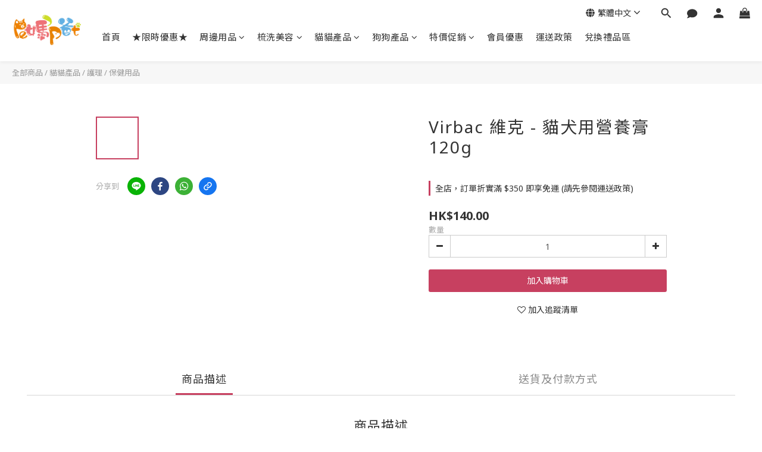

--- FILE ---
content_type: text/html; charset=utf-8
request_url: https://www.petmapetba.com.hk/products/virbac---nutri-plus-gel-for-dogs--cats-120g
body_size: 87540
content:
<!DOCTYPE html>
<html lang="zh-hant"><head>  <!-- prefetch dns -->
<meta http-equiv="x-dns-prefetch-control" content="on">
<link rel="dns-prefetch" href="https://cdn.shoplineapp.com">
<link rel="preconnect" href="https://cdn.shoplineapp.com" crossorigin>
<link rel="dns-prefetch" href="https://shoplineimg.com">
<link rel="preconnect" href="https://shoplineimg.com">
<link rel="dns-prefetch" href="https://shoplineimg.com">
<link rel="preconnect" href="https://shoplineimg.com" title="image-service-origin">

  <link rel="preload" href="https://cdn.shoplineapp.com/s/javascripts/currencies.js" as="script">




      <link rel="preload" as="image" href="https://shoplineimg.com/5f4c8d639271d80047ffe63d/62ab610367e8a3002d1b3215/800x.webp?source_format=jpg" media="(max-height: 950px)">

<!-- Wrap what we need here -->


<!-- SEO -->
  
    <title ng-non-bindable>Virbac 維克 - 貓犬用營養膏 120g</title>

  <meta name="description" content="貓犬皆適用的軟膏形式濃縮能量營養補充劑，內含多種重要維生素、礦物質及微量元素。使用純正動物成分製造，提供來自動物的天然營養，可更輕易迅速將其轉化成能量。 高適口性，特別適用於成長中的幼犬幼貓、懷孕及哺乳期中的母狗母貓，犬貓預防注射前後，病癒及手術後恢復期。">

    <meta name="keywords" content="Virbac,Virbac維克,Virbac 營養膏,Virbac Nutri Plus Gel,Nutriplus Gel">



<!-- Meta -->
  

    <meta property="og:title" content="Virbac 維克 - 貓犬用營養膏 120g">

  <meta property="og:type" content="product"/>

    <meta property="og:url" content="https://www.petmapetba.com.hk/products/virbac---nutri-plus-gel-for-dogs--cats-120g">
    <link rel="canonical" href="https://www.petmapetba.com.hk/products/virbac---nutri-plus-gel-for-dogs--cats-120g">

  <meta property="og:description" content="貓犬皆適用的軟膏形式濃縮能量營養補充劑，內含多種重要維生素、礦物質及微量元素。使用純正動物成分製造，提供來自動物的天然營養，可更輕易迅速將其轉化成能量。 高適口性，特別適用於成長中的幼犬幼貓、懷孕及哺乳期中的母狗母貓，犬貓預防注射前後，病癒及手術後恢復期。">

    <meta property="og:image" content="https://img.shoplineapp.com/media/image_clips/62ab610367e8a3002d1b3215/original.jpg?1655398659">
    <meta name="thumbnail" content="https://img.shoplineapp.com/media/image_clips/62ab610367e8a3002d1b3215/original.jpg?1655398659">

    <meta property="fb:app_id" content="">



    <script type="application/ld+json">
    {"@context":"https://schema.org","@type":"WebSite","name":"Pet Ma Pet Ba 寵媽寵爸","url":"https://www.petmapetba.com.hk"}
    </script>


<!-- locale meta -->


  <meta name="viewport" content="width=device-width, initial-scale=1.0, viewport-fit=cover">
<meta name="mobile-web-app-capable" content="yes">
<meta name="format-detection" content="telephone=no" />
<meta name="google" value="notranslate">

<!-- Shop icon -->
  <link rel="shortcut icon" type="image/png" href="https://img.shoplineapp.com/media/image_clips/6013f9564fe41e0029a571b3/original.jpg?1611921750">




<!--- Site Ownership Data -->
    <meta name="google-site-verification" content="WQJUax_9lFyaPKaNjp1YDe65fewSbLuHUQo3xIRcav0">
<!--- Site Ownership Data End-->

<!-- Styles -->


        <link rel="stylesheet" media="all" href="https://cdn.shoplineapp.com/assets/lib/bootstrap-3.4.1-4ccbe929d8684c8cc83f72911d02f011655dbd6b146a879612fadcdfa86fa7c7.css" onload="" />

        <link rel="stylesheet" media="print" href="https://cdn.shoplineapp.com/assets/theme_vendor-6eb73ce39fd4a86f966b1ab21edecb479a1d22cae142252ad701407277a4d3be.css" onload="this.media='all'" />


        <link rel="stylesheet" media="print" href="https://cdn.shoplineapp.com/assets/shop-2c8ce8b30f079a0263f27ffd5dfdfce0151366469f06a9a110fb7808a01448e0.css" onload="this.media=&quot;all&quot;" />

            <link rel="stylesheet" media="all" href="https://cdn.shoplineapp.com/assets/v2_themes/ultra_chic/page-product-detail-015b130e51f0ed36464eb1bc00f708ee54234f0f3dece7045cdd667a8c6dc8fb.css" onload="" />


          <style>@font-face{font-family:'Noto Sans';font-style:italic;font-weight:400;font-display:swap;src:url(https://cdn.shoplineapp.com/fonts/noto-sans/noto-sans-cyrillic-ext-italic-400.woff2) format("woff2");unicode-range:U+0460-052F,U+1C80-1C8A,U+20B4,U+2DE0-2DFF,U+A640-A69F,U+FE2E-FE2F}@font-face{font-family:'Noto Sans';font-style:italic;font-weight:400;font-display:swap;src:url(https://cdn.shoplineapp.com/fonts/noto-sans/noto-sans-cyrillic-italic-400.woff2) format("woff2");unicode-range:U+0301,U+0400-045F,U+0490-0491,U+04B0-04B1,U+2116}@font-face{font-family:'Noto Sans';font-style:italic;font-weight:400;font-display:swap;src:url(https://cdn.shoplineapp.com/fonts/noto-sans/noto-sans-devanagari-italic-400.woff2) format("woff2");unicode-range:U+0900-097F,U+1CD0-1CF9,U+200C-200D,U+20A8,U+20B9,U+20F0,U+25CC,U+A830-A839,U+A8E0-A8FF,U+11B00-11B09}@font-face{font-family:'Noto Sans';font-style:italic;font-weight:400;font-display:swap;src:url(https://cdn.shoplineapp.com/fonts/noto-sans/noto-sans-greek-ext-italic-400.woff2) format("woff2");unicode-range:U+1F00-1FFF}@font-face{font-family:'Noto Sans';font-style:italic;font-weight:400;font-display:swap;src:url(https://cdn.shoplineapp.com/fonts/noto-sans/noto-sans-greek-italic-400.woff2) format("woff2");unicode-range:U+0370-0377,U+037A-037F,U+0384-038A,U+038C,U+038E-03A1,U+03A3-03FF}@font-face{font-family:'Noto Sans';font-style:italic;font-weight:400;font-display:swap;src:url(https://cdn.shoplineapp.com/fonts/noto-sans/noto-sans-vietnamese-italic-400.woff2) format("woff2");unicode-range:U+0102-0103,U+0110-0111,U+0128-0129,U+0168-0169,U+01A0-01A1,U+01AF-01B0,U+0300-0301,U+0303-0304,U+0308-0309,U+0323,U+0329,U+1EA0-1EF9,U+20AB}@font-face{font-family:'Noto Sans';font-style:italic;font-weight:400;font-display:swap;src:url(https://cdn.shoplineapp.com/fonts/noto-sans/noto-sans-latin-ext-italic-400.woff2) format("woff2");unicode-range:U+0100-02BA,U+02BD-02C5,U+02C7-02CC,U+02CE-02D7,U+02DD-02FF,U+0304,U+0308,U+0329,U+1D00-1DBF,U+1E00-1E9F,U+1EF2-1EFF,U+2020,U+20A0-20AB,U+20AD-20C0,U+2113,U+2C60-2C7F,U+A720-A7FF}@font-face{font-family:'Noto Sans';font-style:italic;font-weight:400;font-display:swap;src:url(https://cdn.shoplineapp.com/fonts/noto-sans/noto-sans-latin-italic-400.woff2) format("woff2");unicode-range:U+0000-00FF,U+0131,U+0152-0153,U+02BB-02BC,U+02C6,U+02DA,U+02DC,U+0304,U+0308,U+0329,U+2000-206F,U+20AC,U+2122,U+2191,U+2193,U+2212,U+2215,U+FEFF,U+FFFD}@font-face{font-family:'Noto Sans';font-style:italic;font-weight:700;font-display:swap;src:url(https://cdn.shoplineapp.com/fonts/noto-sans/noto-sans-cyrillic-ext-italic-700.woff2) format("woff2");unicode-range:U+0460-052F,U+1C80-1C8A,U+20B4,U+2DE0-2DFF,U+A640-A69F,U+FE2E-FE2F}@font-face{font-family:'Noto Sans';font-style:italic;font-weight:700;font-display:swap;src:url(https://cdn.shoplineapp.com/fonts/noto-sans/noto-sans-cyrillic-italic-700.woff2) format("woff2");unicode-range:U+0301,U+0400-045F,U+0490-0491,U+04B0-04B1,U+2116}@font-face{font-family:'Noto Sans';font-style:italic;font-weight:700;font-display:swap;src:url(https://cdn.shoplineapp.com/fonts/noto-sans/noto-sans-devanagari-italic-700.woff2) format("woff2");unicode-range:U+0900-097F,U+1CD0-1CF9,U+200C-200D,U+20A8,U+20B9,U+20F0,U+25CC,U+A830-A839,U+A8E0-A8FF,U+11B00-11B09}@font-face{font-family:'Noto Sans';font-style:italic;font-weight:700;font-display:swap;src:url(https://cdn.shoplineapp.com/fonts/noto-sans/noto-sans-greek-ext-italic-700.woff2) format("woff2");unicode-range:U+1F00-1FFF}@font-face{font-family:'Noto Sans';font-style:italic;font-weight:700;font-display:swap;src:url(https://cdn.shoplineapp.com/fonts/noto-sans/noto-sans-greek-italic-700.woff2) format("woff2");unicode-range:U+0370-0377,U+037A-037F,U+0384-038A,U+038C,U+038E-03A1,U+03A3-03FF}@font-face{font-family:'Noto Sans';font-style:italic;font-weight:700;font-display:swap;src:url(https://cdn.shoplineapp.com/fonts/noto-sans/noto-sans-vietnamese-italic-700.woff2) format("woff2");unicode-range:U+0102-0103,U+0110-0111,U+0128-0129,U+0168-0169,U+01A0-01A1,U+01AF-01B0,U+0300-0301,U+0303-0304,U+0308-0309,U+0323,U+0329,U+1EA0-1EF9,U+20AB}@font-face{font-family:'Noto Sans';font-style:italic;font-weight:700;font-display:swap;src:url(https://cdn.shoplineapp.com/fonts/noto-sans/noto-sans-latin-ext-italic-700.woff2) format("woff2");unicode-range:U+0100-02BA,U+02BD-02C5,U+02C7-02CC,U+02CE-02D7,U+02DD-02FF,U+0304,U+0308,U+0329,U+1D00-1DBF,U+1E00-1E9F,U+1EF2-1EFF,U+2020,U+20A0-20AB,U+20AD-20C0,U+2113,U+2C60-2C7F,U+A720-A7FF}@font-face{font-family:'Noto Sans';font-style:italic;font-weight:700;font-display:swap;src:url(https://cdn.shoplineapp.com/fonts/noto-sans/noto-sans-latin-italic-700.woff2) format("woff2");unicode-range:U+0000-00FF,U+0131,U+0152-0153,U+02BB-02BC,U+02C6,U+02DA,U+02DC,U+0304,U+0308,U+0329,U+2000-206F,U+20AC,U+2122,U+2191,U+2193,U+2212,U+2215,U+FEFF,U+FFFD}@font-face{font-family:'Noto Sans';font-style:normal;font-weight:400;font-display:swap;src:url(https://cdn.shoplineapp.com/fonts/noto-sans/noto-sans-cyrillic-ext-normal-400.woff2) format("woff2");unicode-range:U+0460-052F,U+1C80-1C8A,U+20B4,U+2DE0-2DFF,U+A640-A69F,U+FE2E-FE2F}@font-face{font-family:'Noto Sans';font-style:normal;font-weight:400;font-display:swap;src:url(https://cdn.shoplineapp.com/fonts/noto-sans/noto-sans-cyrillic-normal-400.woff2) format("woff2");unicode-range:U+0301,U+0400-045F,U+0490-0491,U+04B0-04B1,U+2116}@font-face{font-family:'Noto Sans';font-style:normal;font-weight:400;font-display:swap;src:url(https://cdn.shoplineapp.com/fonts/noto-sans/noto-sans-devanagari-normal-400.woff2) format("woff2");unicode-range:U+0900-097F,U+1CD0-1CF9,U+200C-200D,U+20A8,U+20B9,U+20F0,U+25CC,U+A830-A839,U+A8E0-A8FF,U+11B00-11B09}@font-face{font-family:'Noto Sans';font-style:normal;font-weight:400;font-display:swap;src:url(https://cdn.shoplineapp.com/fonts/noto-sans/noto-sans-greek-ext-normal-400.woff2) format("woff2");unicode-range:U+1F00-1FFF}@font-face{font-family:'Noto Sans';font-style:normal;font-weight:400;font-display:swap;src:url(https://cdn.shoplineapp.com/fonts/noto-sans/noto-sans-greek-normal-400.woff2) format("woff2");unicode-range:U+0370-0377,U+037A-037F,U+0384-038A,U+038C,U+038E-03A1,U+03A3-03FF}@font-face{font-family:'Noto Sans';font-style:normal;font-weight:400;font-display:swap;src:url(https://cdn.shoplineapp.com/fonts/noto-sans/noto-sans-vietnamese-normal-400.woff2) format("woff2");unicode-range:U+0102-0103,U+0110-0111,U+0128-0129,U+0168-0169,U+01A0-01A1,U+01AF-01B0,U+0300-0301,U+0303-0304,U+0308-0309,U+0323,U+0329,U+1EA0-1EF9,U+20AB}@font-face{font-family:'Noto Sans';font-style:normal;font-weight:400;font-display:swap;src:url(https://cdn.shoplineapp.com/fonts/noto-sans/noto-sans-latin-ext-normal-400.woff2) format("woff2");unicode-range:U+0100-02BA,U+02BD-02C5,U+02C7-02CC,U+02CE-02D7,U+02DD-02FF,U+0304,U+0308,U+0329,U+1D00-1DBF,U+1E00-1E9F,U+1EF2-1EFF,U+2020,U+20A0-20AB,U+20AD-20C0,U+2113,U+2C60-2C7F,U+A720-A7FF}@font-face{font-family:'Noto Sans';font-style:normal;font-weight:400;font-display:swap;src:url(https://cdn.shoplineapp.com/fonts/noto-sans/noto-sans-latin-normal-400.woff2) format("woff2");unicode-range:U+0000-00FF,U+0131,U+0152-0153,U+02BB-02BC,U+02C6,U+02DA,U+02DC,U+0304,U+0308,U+0329,U+2000-206F,U+20AC,U+2122,U+2191,U+2193,U+2212,U+2215,U+FEFF,U+FFFD}@font-face{font-family:'Noto Sans';font-style:normal;font-weight:700;font-display:swap;src:url(https://cdn.shoplineapp.com/fonts/noto-sans/noto-sans-cyrillic-ext-normal-700.woff2) format("woff2");unicode-range:U+0460-052F,U+1C80-1C8A,U+20B4,U+2DE0-2DFF,U+A640-A69F,U+FE2E-FE2F}@font-face{font-family:'Noto Sans';font-style:normal;font-weight:700;font-display:swap;src:url(https://cdn.shoplineapp.com/fonts/noto-sans/noto-sans-cyrillic-normal-700.woff2) format("woff2");unicode-range:U+0301,U+0400-045F,U+0490-0491,U+04B0-04B1,U+2116}@font-face{font-family:'Noto Sans';font-style:normal;font-weight:700;font-display:swap;src:url(https://cdn.shoplineapp.com/fonts/noto-sans/noto-sans-devanagari-normal-700.woff2) format("woff2");unicode-range:U+0900-097F,U+1CD0-1CF9,U+200C-200D,U+20A8,U+20B9,U+20F0,U+25CC,U+A830-A839,U+A8E0-A8FF,U+11B00-11B09}@font-face{font-family:'Noto Sans';font-style:normal;font-weight:700;font-display:swap;src:url(https://cdn.shoplineapp.com/fonts/noto-sans/noto-sans-greek-ext-normal-700.woff2) format("woff2");unicode-range:U+1F00-1FFF}@font-face{font-family:'Noto Sans';font-style:normal;font-weight:700;font-display:swap;src:url(https://cdn.shoplineapp.com/fonts/noto-sans/noto-sans-greek-normal-700.woff2) format("woff2");unicode-range:U+0370-0377,U+037A-037F,U+0384-038A,U+038C,U+038E-03A1,U+03A3-03FF}@font-face{font-family:'Noto Sans';font-style:normal;font-weight:700;font-display:swap;src:url(https://cdn.shoplineapp.com/fonts/noto-sans/noto-sans-vietnamese-normal-700.woff2) format("woff2");unicode-range:U+0102-0103,U+0110-0111,U+0128-0129,U+0168-0169,U+01A0-01A1,U+01AF-01B0,U+0300-0301,U+0303-0304,U+0308-0309,U+0323,U+0329,U+1EA0-1EF9,U+20AB}@font-face{font-family:'Noto Sans';font-style:normal;font-weight:700;font-display:swap;src:url(https://cdn.shoplineapp.com/fonts/noto-sans/noto-sans-latin-ext-normal-700.woff2) format("woff2");unicode-range:U+0100-02BA,U+02BD-02C5,U+02C7-02CC,U+02CE-02D7,U+02DD-02FF,U+0304,U+0308,U+0329,U+1D00-1DBF,U+1E00-1E9F,U+1EF2-1EFF,U+2020,U+20A0-20AB,U+20AD-20C0,U+2113,U+2C60-2C7F,U+A720-A7FF}@font-face{font-family:'Noto Sans';font-style:normal;font-weight:700;font-display:swap;src:url(https://cdn.shoplineapp.com/fonts/noto-sans/noto-sans-latin-normal-700.woff2) format("woff2");unicode-range:U+0000-00FF,U+0131,U+0152-0153,U+02BB-02BC,U+02C6,U+02DA,U+02DC,U+0304,U+0308,U+0329,U+2000-206F,U+20AC,U+2122,U+2191,U+2193,U+2212,U+2215,U+FEFF,U+FFFD}
</style><link rel="dns-prefetch" href="https://fonts.googleapis.com"><link rel="preconnect" href="https://fonts.googleapis.com"><link rel="dns-prefetch" href="https://fonts.gstatic.com"><link rel="preconnect" href="https://fonts.gstatic.com" crossorigin="true"><script>
  window.addEventListener('load', function() {
    const link = document.createElement('link');
    link.rel = 'stylesheet';
    link.href = 'https://fonts.googleapis.com/css2?family=Noto+Sans+TC:wght@400;500;700&display=swap';
    link.media = 'print';
    link.onload = () => {
      link.media = 'all';
    }
    document.head.appendChild(link);
  });
</script>








  <link rel="stylesheet" media="all" href="https://cdn.shoplineapp.com/packs/css/intl_tel_input-0d9daf73.chunk.css" />








<script type="text/javascript">
  window.mainConfig = JSON.parse('{\"sessionId\":\"\",\"merchantId\":\"5f4c8d639271d80047ffe63d\",\"appCoreHost\":\"shoplineapp.com\",\"assetHost\":\"https://cdn.shoplineapp.com/packs/\",\"apiBaseUrl\":\"http://shoplineapp.com\",\"eventTrackApi\":\"https://events.shoplytics.com/api\",\"frontCommonsApi\":\"https://front-commons.shoplineapp.com/api\",\"appendToUrl\":\"\",\"env\":\"production\",\"merchantData\":{\"_id\":\"5f4c8d639271d80047ffe63d\",\"addon_limit_enabled\":false,\"base_country_code\":\"HK\",\"base_currency\":{\"id\":\"hkd\",\"iso_code\":\"HKD\",\"alternate_symbol\":\"HK$\",\"name\":\"Hong Kong Dollar\",\"symbol_first\":true,\"subunit_to_unit\":100},\"base_currency_code\":\"HKD\",\"beta_feature_keys\":[],\"brand_home_url\":\"https://www.petmapetba.com.hk\",\"checkout_setting\":{\"enable_membership_autocheck\":false,\"enable_subscription_autocheck\":false,\"rounding_setting\":{\"enabled\":true,\"smallest_denomination\":10,\"rounding_mode\":\"round_half_even\"}},\"current_plan_key\":\"basket\",\"current_theme_key\":\"ultra_chic\",\"delivery_option_count\":5,\"enabled_stock_reminder\":false,\"handle\":\"petmapetba207\",\"identifier\":\"\",\"instagram_access_token\":\"\",\"instagram_id\":\"\",\"invoice_activation\":\"inactive\",\"is_image_service_enabled\":true,\"mobile_logo_media_url\":\"https://img.shoplineapp.com/media/image_clips/601a7fe71884a10035525395/original.png?1612349415\",\"name\":\"Pet Ma Pet Ba 寵媽寵爸\",\"order_setting\":{\"invoice_activation\":\"inactive\",\"short_message_activation\":\"inactive\",\"default_out_of_stock_reminder\":false,\"auto_cancel_expired_orders\":true,\"auto_revert_credit\":true,\"enabled_order_auth_expiry\":true,\"enable_order_split_einvoice_reissue\":false,\"no_duplicate_uniform_invoice\":false,\"hourly_auto_invoice\":false,\"enabled_location_id\":true,\"enabled_sf_hidden_product_name\":false,\"customer_return_order\":{\"enabled\":false,\"available_return_days\":\"7\"},\"customer_cancel_order\":{\"enabled\":false,\"auto_revert_credit\":false},\"custom_fields\":[{\"type\":\"textarea\",\"label\":\"選擇 本店派送服務 的顧客，可於訂單備註你們較方便收貨的日子及時段，請盡量填寫多幾個時段。\\n(例如：星期一至五 6pm後 / 星期六全日都可)\\n但請留意：我們不一定能滿足客人指定日子及時間內送貨，送貨部會按車期編排盡量安排，敬請諒解～\",\"display_type\":\"text_field\",\"name_translations\":{\"zh-hant\":\"選擇 本店派送服務 的顧客，可於訂單備註你們較方便收貨的日子及時段，請盡量填寫多幾個時段。\\n(例如：星期一至五 6pm後 / 星期六全日都可)\\n但請留意：我們不一定能滿足客人指定日子及時間內送貨，送貨部會按車期編排盡量安排，敬請諒解～\"},\"hint_translations\":{\"en\":\"\",\"zh-hant\":\"\",\"zh-hk\":\"\",\"zh-cn\":\"\",\"zh-tw\":\"\",\"vi\":\"\",\"ms\":\"\",\"ja\":\"\",\"th\":\"\",\"id\":\"\",\"de\":\"\",\"fr\":\"\"}}],\"invoice\":{\"tax_id\":\"\"},\"facebook_messenging\":{\"status\":\"deactivated\"},\"status_update_sms\":{\"status\":\"deactivated\"},\"private_info_handle\":{\"enabled\":false,\"custom_fields_enabled\":false}},\"payment_method_count\":14,\"product_setting\":{\"enabled_show_member_price\":true,\"enabled_product_review\":false,\"variation_display\":\"swatches\",\"price_range_enabled\":true,\"enabled_pos_product_customized_price\":false,\"enabled_pos_product_price_tier\":false,\"preorder_add_to_cart_button_display\":\"depend_on_stock\"},\"promotion_setting\":{\"one_coupon_limit_enabled\":false,\"show_promotion_reminder\":true,\"show_coupon\":true,\"multi_order_discount_strategy\":\"order_or_tier_promotion\",\"order_gift_threshold_mode\":\"after_price_discounts\",\"order_free_shipping_threshold_mode\":\"after_all_discounts\",\"category_item_gift_threshold_mode\":\"before_discounts\",\"category_item_free_shipping_threshold_mode\":\"before_discounts\"},\"rollout_keys\":[\"2FA_google_authenticator\",\"3_layer_category\",\"3_layer_navigation\",\"3_layer_variation\",\"711_CB_13countries\",\"711_CB_pickup_TH\",\"711_c2b_report_v2\",\"711_cross_delivery\",\"MC_WA_Template_Management\",\"MC_manual_order\",\"MO_Apply_Coupon_Code\",\"StaffCanBeDeleted_V1\",\"UTM_export\",\"UTM_register\",\"abandoned_cart_notification\",\"add_system_fontstyle\",\"add_to_cart_revamp\",\"addon_products_limit_10\",\"addon_products_limit_unlimited\",\"addon_quantity\",\"address_format_batch2\",\"address_format_jp\",\"address_format_my\",\"address_format_us\",\"address_format_vn\",\"admin_app_extension\",\"admin_custom_domain\",\"admin_image_service\",\"admin_manual_order\",\"admin_realtime\",\"admin_vietnam_dong\",\"admin_whitelist_ip\",\"adminapp_order_form\",\"adminapp_wa_contacts_list\",\"ads_system_new_tab\",\"adyen_my_sc\",\"affiliate_by_product\",\"affiliate_dashboard\",\"affiliate_kol_report_appstore\",\"alipay_hk_sc\",\"amazon_product_review\",\"android_pos_agent_clockin_n_out\",\"android_pos_purchase_order_partial_in_storage\",\"android_pos_round_adj\",\"android_pos_save_send_receipt\",\"android_pos_v2_force_upgrade_version_1-50-0_date_2025-08-30\",\"app_categories_filtering\",\"app_multiplan\",\"app_subscription_prorated_billing\",\"apply_multi_order_discount\",\"apps_store\",\"apps_store_blog\",\"apps_store_fb_comment\",\"apps_store_wishlist\",\"appstore_free_trial\",\"archive_order_data\",\"archive_order_ui\",\"assign_products_to_category\",\"auth_flow_revamp\",\"auto_credit\",\"auto_credit_notify\",\"auto_credit_percentage\",\"auto_credit_recurring\",\"auto_reply_comment\",\"auto_reply_fb\",\"auto_save_sf_plus_address\",\"auto_suspend_admin\",\"availability_buy_online_pickup_instore\",\"availability_preview_buy_online_pickup_instore\",\"back_in_stock_appstore\",\"back_in_stock_notify\",\"basket_comparising_link_CNY\",\"basket_comparising_link_HKD\",\"basket_comparising_link_TWD\",\"basket_invoice_field\",\"basket_pricing_page_cny\",\"basket_pricing_page_hkd\",\"basket_pricing_page_myr\",\"basket_pricing_page_sgd\",\"basket_pricing_page_thb\",\"basket_pricing_page_twd\",\"basket_pricing_page_usd\",\"basket_pricing_page_vnd\",\"basket_subscription_coupon\",\"basket_subscription_email\",\"bianco_setting\",\"bidding_select_product\",\"bing_ads\",\"birthday_format_v2\",\"block_gtm_for_lighthouse\",\"blog\",\"blog_app\",\"blog_revamp_admin\",\"blog_revamp_admin_category\",\"blog_revamp_doublewrite\",\"blog_revamp_related_products\",\"blog_revamp_shop_category\",\"blog_revamp_singleread\",\"breadcrumb\",\"broadcast_addfilter\",\"broadcast_advanced_filters\",\"broadcast_analytics\",\"broadcast_center\",\"broadcast_clone\",\"broadcast_email_html\",\"broadcast_facebook_template\",\"broadcast_line_template\",\"broadcast_preset_time\",\"broadcast_to_unsubscribers_sms\",\"broadcast_unsubscribe_email\",\"bulk_action_customer\",\"bulk_action_product\",\"bulk_assign_point\",\"bulk_import_multi_lang\",\"bulk_payment_delivery_setting\",\"bulk_printing_labels_711C2C\",\"bulk_update_dynamic_fields\",\"bulk_update_job\",\"bulk_update_new_fields\",\"bulk_update_product_download_with_filter\",\"bulk_update_tag\",\"bulk_update_tag_enhancement\",\"bundle_add_type\",\"bundle_group\",\"bundle_page\",\"bundle_pricing\",\"bundle_promotion_apply_enhancement\",\"bundle_stackable\",\"buy_at_amazon\",\"buy_button\",\"buy_now_button\",\"buyandget_promotion\",\"callback_service\",\"cancel_order_by_customer\",\"cancel_order_by_customer_v2\",\"cart_addon\",\"cart_addon_condition\",\"cart_addon_limit\",\"cart_use_product_service\",\"cart_uuid\",\"category_banner_multiple\",\"category_limit_unlimited\",\"category_sorting\",\"channel_amazon\",\"channel_fb\",\"channel_integration\",\"channel_line\",\"charge_shipping_fee_by_product_qty\",\"chat_widget\",\"chat_widget_facebook\",\"chat_widget_ig\",\"chat_widget_line\",\"chat_widget_livechat\",\"chat_widget_whatsapp\",\"chatbot_card_carousel\",\"chatbot_card_template\",\"chatbot_image_widget\",\"chatbot_keywords_matching\",\"chatbot_welcome_template\",\"checkout_membercheckbox_toggle\",\"checkout_setting\",\"cn_pricing_page_2019\",\"combine_orders_app\",\"comment_list_export\",\"component_h1_tag\",\"connect_new_facebookpage\",\"consolidated_billing\",\"cookie_consent\",\"country_code\",\"coupon_center_back_to_cart\",\"coupon_notification\",\"coupon_v2\",\"create_staff_revamp\",\"credit_campaign\",\"credit_condition_5_tier_ec\",\"credit_point_triggerpoint\",\"criteo\",\"crm_email_custom\",\"crm_notify_preview\",\"crm_sms_custom\",\"crm_sms_notify\",\"cross_shop_tracker\",\"custom_css\",\"custom_home_delivery_tw\",\"custom_notify\",\"custom_order_export\",\"customer_advanced_filter\",\"customer_coupon\",\"customer_custom_field_limit_5\",\"customer_data_secure\",\"customer_edit\",\"customer_export_v2\",\"customer_group\",\"customer_group_analysis\",\"customer_group_broadcast\",\"customer_group_filter_p2\",\"customer_group_filter_p3\",\"customer_group_regenerate\",\"customer_group_sendcoupon\",\"customer_group_smartrfm_filter\",\"customer_import_50000_failure_report\",\"customer_import_v2\",\"customer_import_v3\",\"customer_list\",\"customer_new_report\",\"customer_referral\",\"customer_referral_notify\",\"customer_search_match\",\"customer_tag\",\"dashboard_v2\",\"dashboard_v2_revamp\",\"date_picker_v2\",\"deep_link_support_linepay\",\"deep_link_support_payme\",\"deep_search\",\"default_theme_ultrachic\",\"delivery_time\",\"delivery_time_with_quantity\",\"design_submenu\",\"dev_center_app_store\",\"disable_footer_brand\",\"disable_old_upgrade_reminder\",\"domain_applicable\",\"doris_bien_setting\",\"dusk_setting\",\"dynamic_shipping_rate_refactor\",\"ec_order_unlimit\",\"ecpay_expirydate\",\"ecpay_payment_gateway\",\"einvoice_bulk_update\",\"einvoice_edit\",\"einvoice_newlogic\",\"email_credit_expire_notify\",\"email_custom\",\"email_member_forget_password_notify\",\"email_member_register_notify\",\"email_order_notify\",\"email_verification\",\"enable_body_script\",\"enable_calculate_api_promotion_apply\",\"enable_calculate_api_promotion_filter\",\"enable_cart_api\",\"enable_cart_service\",\"enable_corejs_splitting\",\"enable_lazysizes_image_tag\",\"enable_new_css_bundle\",\"enable_order_status_callback_revamp_for_promotion\",\"enable_order_status_callback_revamp_for_storefront\",\"enable_promotion_usage_record\",\"enable_shopjs_splitting\",\"enhanced_catalog_feed\",\"exclude_product\",\"exclude_product_v2\",\"execute_shipment_permission\",\"export_inventory_report_v2\",\"express_cart\",\"express_checkout_pages\",\"extend_reminder\",\"facebook_ads\",\"facebook_dia\",\"facebook_line_promotion_notify\",\"facebook_login\",\"facebook_messenger_subscription\",\"facebook_notify\",\"facebook_pixel_manager\",\"fb_1on1_chat\",\"fb_bdapi\",\"fb_broadcast\",\"fb_broadcast_sc\",\"fb_broadcast_sc_p2\",\"fb_comment_app\",\"fb_entrance_optimization\",\"fb_feed_unlimit\",\"fb_group\",\"fb_menu\",\"fb_messenger_onetime_notification\",\"fb_multi_category_feed\",\"fb_offline_conversions_api\",\"fb_pixel_matching\",\"fb_pixel_v2\",\"fb_post_management\",\"fb_product_set\",\"fb_quick_signup_link\",\"fb_shop_now_button\",\"fb_ssapi\",\"fb_sub_button\",\"fb_welcome_msg\",\"fbe_oe\",\"fbe_shop\",\"fbe_v2\",\"fbe_v2_edit\",\"fbig_shop_disabled\",\"feature_alttag_phase1\",\"feature_alttag_phase2\",\"flash_price_campaign\",\"fm_order_receipt\",\"fmt_c2c_newlabel\",\"fmt_revision\",\"footer_brand\",\"footer_builder\",\"footer_builder_new\",\"form_builder\",\"form_builder_access\",\"form_builder_user_management\",\"form_builder_v2_elements\",\"form_builder_v2_receiver\",\"form_builder_v2_report\",\"fps_rolling_key\",\"freeshipping_promotion_condition\",\"get_coupon\",\"get_promotions_by_cart\",\"gift_promotion_condition\",\"gift_shipping_promotion_discount_condition\",\"gifts_limit_10\",\"gifts_limit_unlimited\",\"gmv_revamp\",\"godaddy\",\"google_ads_api\",\"google_ads_manager\",\"google_analytics_4\",\"google_analytics_manager\",\"google_content_api\",\"google_dynamic_remarketing_tag\",\"google_enhanced_conversions\",\"google_preorder_feed\",\"google_product_category_3rdlayer\",\"google_recaptcha\",\"google_remarketing_manager\",\"google_signup_login\",\"google_tag_manager\",\"gp_tw_sc\",\"group_url_bind_post_live\",\"h2_tag_phase1\",\"hct_logistics_bills_report\",\"hidden_product\",\"hidden_product_p2\",\"hide_credit_point_record_balance\",\"hk_pricing_page_2019\",\"hkd_pricing_page_disabled_2020\",\"ig_browser_notify\",\"ig_live\",\"ig_login_entrance\",\"ig_new_api\",\"image_gallery\",\"image_gallery_p2\",\"image_host_by_region\",\"image_limit_100000\",\"image_limit_30000\",\"image_widget_mobile\",\"inbox_manual_order\",\"inbox_send_cartlink\",\"increase_variation_limit\",\"instagram_create_post\",\"instagram_post_sales\",\"instant_order_form\",\"integrated_label_711\",\"integrated_sfexpress\",\"integration_one\",\"inventory_change_reason\",\"inventory_search_v2\",\"job_api_products_export\",\"job_api_user_export\",\"job_product_import\",\"jquery_v3\",\"kingsman_v2_setting\",\"layout_engine_service_kingsman_blogs\",\"layout_engine_service_kingsman_member_center\",\"layout_engine_service_kingsman_promotions\",\"line_1on1_chat\",\"line_abandon_notification\",\"line_ads_tag\",\"line_broadcast\",\"line_in_chat_shopping\",\"line_login\",\"line_login_mobile\",\"line_shopping_new_fields\",\"line_signup\",\"live_after_keyword\",\"live_ai_tag_comments\",\"live_announce_bids\",\"live_announce_buyer\",\"live_bidding\",\"live_broadcast_v2\",\"live_bulk_checkoutlink\",\"live_bulk_edit\",\"live_checkout_notification\",\"live_checkout_notification_all\",\"live_checkout_notification_message\",\"live_comment_discount\",\"live_comment_robot\",\"live_create_product_v2\",\"live_crosspost\",\"live_dashboard_product\",\"live_event_discount\",\"live_exclusive_price\",\"live_fb_group\",\"live_fhd_video\",\"live_general_settings\",\"live_group_event\",\"live_host_panel\",\"live_ig_messenger_broadcast\",\"live_ig_product_recommend\",\"live_im_switch\",\"live_keyword_switch\",\"live_line_broadcast\",\"live_line_multidisplay\",\"live_luckydraw_enhancement\",\"live_messenger_broadcast\",\"live_order_block\",\"live_print_advanced\",\"live_product_recommend\",\"live_shopline_announcement\",\"live_shopline_beauty_filter\",\"live_shopline_keyword\",\"live_shopline_product_card\",\"live_shopline_view\",\"live_shopline_view_marquee\",\"live_show_storefront_facebook\",\"live_show_storefront_shopline\",\"live_stream_settings\",\"locale_revamp\",\"lock_cart_sc_product\",\"logistic_bill_v2_711_b2c\",\"logistic_bill_v2_711_c2c\",\"logo_favicon\",\"luckydraw_products\",\"luckydraw_qualification\",\"manual_activation\",\"manual_order\",\"manual_order_7-11\",\"manual_order_ec_to_sc\",\"manually_bind_post\",\"marketing_affiliate\",\"marketing_affiliate_p2\",\"mc-history-instant\",\"mc_711crossborder\",\"mc_ad_tag\",\"mc_assign_message\",\"mc_auto_bind_member\",\"mc_autoreply_cotent\",\"mc_autoreply_question\",\"mc_autoreply_trigger\",\"mc_broadcast\",\"mc_broadcast_v2\",\"mc_bulk_read\",\"mc_chatbot_template\",\"mc_delete_message\",\"mc_edit_cart\",\"mc_history_instant\",\"mc_history_post\",\"mc_im\",\"mc_inbox_autoreply\",\"mc_input_status\",\"mc_instant_notifications\",\"mc_invoicetitle_optional\",\"mc_keyword_autotagging\",\"mc_line_broadcast\",\"mc_line_broadcast_all_friends\",\"mc_line_cart\",\"mc_logistics_hct\",\"mc_logistics_tcat\",\"mc_manage_blacklist\",\"mc_mark_todo\",\"mc_new_menu\",\"mc_phone_tag\",\"mc_reminder_unpaid\",\"mc_reply_pic\",\"mc_setting_message\",\"mc_setting_orderform\",\"mc_shop_message_refactor\",\"mc_sort_waitingtime\",\"mc_sort_waitingtime_new\",\"mc_tw_invoice\",\"media_gcp_upload\",\"member_center_profile_revamp\",\"member_import_notify\",\"member_info_reward\",\"member_info_reward_subscription\",\"member_password_setup_notify\",\"member_points\",\"member_points_notify\",\"member_price\",\"membership_tier_double_write\",\"membership_tier_notify\",\"membership_tiers\",\"memebr_center_point_credit_revamp\",\"menu_limit_100\",\"menu_limit_unlimited\",\"merchant_bills_banktransfer\",\"merchant_bills_slp\",\"message_center_v3\",\"message_revamp\",\"mo_remove_discount\",\"mobile_and_email_signup\",\"mobile_signup_p2\",\"modularize_address_format\",\"molpay_credit_card\",\"multi_lang\",\"multicurrency\",\"my_pricing_page_2019\",\"myapp_reauth_alert\",\"myr_pricing_page_disabled_2020\",\"new_app_subscription\",\"new_layout_for_mobile_and_pc\",\"new_onboarding_flow\",\"new_return_management\",\"new_settings_apply_all_promotion\",\"new_signup_flow\",\"new_sinopac_3d\",\"notification_custom_sending_time\",\"npb_theme_philia\",\"npb_widget_font_size_color\",\"ob_revamp\",\"ob_sgstripe\",\"ob_twecpay\",\"oceanpay\",\"old_fbe_removal\",\"onboarding_basketplan\",\"onboarding_handle\",\"one_new_filter\",\"one_page_store\",\"one_page_store_1000\",\"one_page_store_checkout\",\"one_page_store_clone\",\"one_page_store_product_set\",\"oneship_installable\",\"online_credit_redemption_toggle\",\"online_store_design\",\"online_store_design_setup_guide_basketplan\",\"order_add_to_cart\",\"order_archive_calculation_revamp_crm_amount\",\"order_archive_calculation_revamp_crm_member\",\"order_archive_product_testing\",\"order_archive_testing\",\"order_archive_testing_crm\",\"order_archive_testing_order_details\",\"order_archive_testing_return_order\",\"order_confirmation_slip_upload\",\"order_custom_field_limit_5\",\"order_custom_notify\",\"order_decoupling_product_revamp\",\"order_discount_stackable\",\"order_export_366day\",\"order_export_v2\",\"order_filter_shipped_date\",\"order_message_broadcast\",\"order_new_source\",\"order_promotion_split\",\"order_search_custom_field\",\"order_search_sku\",\"order_select_across_pages\",\"order_sms_notify\",\"order_split\",\"order_status_non_automation\",\"order_status_tag_color\",\"order_tag\",\"orderemail_new_logic\",\"other_custom_notify\",\"out_of_stock_order\",\"page_builder_revamp\",\"page_builder_revamp_theme_setting\",\"page_builder_revamp_theme_setting_initialized\",\"page_builder_section_cache_enabled\",\"page_builder_widget_accordion\",\"page_builder_widget_blog\",\"page_builder_widget_category\",\"page_builder_widget_collage\",\"page_builder_widget_countdown\",\"page_builder_widget_custom_liquid\",\"page_builder_widget_instagram\",\"page_builder_widget_product_text\",\"page_builder_widget_subscription\",\"page_builder_widget_video\",\"page_limit_unlimited\",\"page_use_product_service\",\"page_view_cache\",\"pakpobox\",\"partial_free_shipping\",\"payme\",\"payment_condition\",\"payment_fee_config\",\"payment_image\",\"payment_octopus\",\"payment_slip_notify\",\"paypal_upgrade\",\"pdp_image_lightbox\",\"pdp_image_lightbox_icon\",\"pending_subscription\",\"philia_setting\",\"pickup_remember_store\",\"plp_label_wording\",\"plp_product_seourl\",\"plp_variation_selector\",\"plp_wishlist\",\"point_campaign\",\"point_redeem_to_cash\",\"pos_only_product_settings\",\"pos_retail_store_price\",\"pos_setup_guide_basketplan\",\"post_cancel_connect\",\"post_commerce_stack_comment\",\"post_fanpage_luckydraw\",\"post_fb_group\",\"post_general_setting\",\"post_lock_pd\",\"post_sales_dashboard\",\"postsale_auto_reply\",\"postsale_create_post\",\"postsale_ig_auto_reply\",\"postsales_connect_multiple_posts\",\"preorder_limit\",\"preset_publish\",\"price_discount_label_plp\",\"product_available_time\",\"product_cost_permission\",\"product_feed_info\",\"product_feed_manager_availability\",\"product_feed_revamp\",\"product_index_v2\",\"product_info\",\"product_limit_1000\",\"product_limit_unlimited\",\"product_log_v2\",\"product_page_limit_10\",\"product_quantity_update\",\"product_recommendation_abtesting\",\"product_revamp_doublewrite\",\"product_revamp_singleread\",\"product_review_import\",\"product_review_import_installable\",\"product_review_plp\",\"product_review_reward\",\"product_search\",\"product_set_revamp\",\"product_set_show_out_of_stock\",\"product_set_v2_enhancement\",\"product_stock\",\"product_summary\",\"promotion_blacklist\",\"promotion_filter_by_date\",\"promotion_first_purchase\",\"promotion_hour\",\"promotion_limit_10\",\"promotion_limit_unlimited\",\"promotion_minitem\",\"promotion_page\",\"promotion_page_reminder\",\"promotion_page_seo_button\",\"promotion_record_archive_test\",\"promotion_reminder\",\"promotion_revamp_phase1-1\",\"purchase_limit_campaign\",\"quick_answer\",\"recaptcha_reset_pw\",\"redirect_301_settings\",\"rejected_bill_reminder\",\"remove_fblike_sc\",\"repay_cookie\",\"replace_janus_interface\",\"replace_lms_old_oa_interface\",\"reports\",\"revert_credit\",\"revert_credit_p2\",\"revert_credit_status\",\"sales_dashboard\",\"sangria_setting\",\"sc_advanced_keyword\",\"sc_alipay_standard\",\"sc_atm\",\"sc_auto_bind_member\",\"sc_autodetect_address\",\"sc_autodetect_paymentslip\",\"sc_autoreply_icebreaker\",\"sc_broadcast_permissions\",\"sc_clearcart\",\"sc_clearcart_all\",\"sc_comment_label\",\"sc_comment_list\",\"sc_conversations_statistics_sunset\",\"sc_download_adminapp\",\"sc_facebook_broadcast\",\"sc_facebook_live\",\"sc_fb_ig_subscription\",\"sc_group_pm_commentid\",\"sc_group_webhook\",\"sc_intercom\",\"sc_keywords\",\"sc_list_search\",\"sc_lock_inventory\",\"sc_manual_order\",\"sc_mc_settings\",\"sc_mo_711emap\",\"sc_order_unlimit\",\"sc_outstock_msg\",\"sc_overall_statistics\",\"sc_overall_statistics_api_v3\",\"sc_overall_statistics_v2\",\"sc_pickup\",\"sc_post_feature\",\"sc_product_set\",\"sc_product_variation\",\"sc_sidebar\",\"sc_slp_subscription_promotion\",\"sc_standard\",\"sc_store_pickup\",\"sc_wa_contacts_list\",\"sc_wa_message_report\",\"sc_wa_permissions\",\"scheduled_home_page\",\"search_function_image_gallery\",\"security_center\",\"select_all_customer\",\"select_all_inventory\",\"send_coupon_notification\",\"session_expiration_period\",\"setup_guide_basketplan\",\"sfexpress_centre\",\"sfexpress_eflocker\",\"sfexpress_service\",\"sfexpress_store\",\"sg_onboarding_currency\",\"share_cart_link\",\"shop_builder_plp\",\"shop_category_filter\",\"shop_category_filter_bulk_action\",\"shop_product_search_rate_limit\",\"shop_related_recaptcha\",\"shop_template_advanced_setting\",\"shopline_captcha\",\"shopline_email_captcha\",\"shopline_product_reviews\",\"shoplytics_api_ordersales_v4\",\"shoplytics_api_psa_wide_table\",\"shoplytics_benchmark\",\"shoplytics_broadcast_api_v3\",\"shoplytics_channel_store_permission\",\"shoplytics_credit_analysis\",\"shoplytics_customer_refactor_api_v3\",\"shoplytics_date_picker_v2\",\"shoplytics_event_realtime_refactor_api_v3\",\"shoplytics_events_api_v3\",\"shoplytics_export_flex\",\"shoplytics_homepage_v2\",\"shoplytics_invoices_api_v3\",\"shoplytics_lite\",\"shoplytics_membership_tier_growth\",\"shoplytics_orders_api_v3\",\"shoplytics_ordersales_v3\",\"shoplytics_payments_api_v3\",\"shoplytics_pro\",\"shoplytics_product_revamp_api_v3\",\"shoplytics_promotions_api_v3\",\"shoplytics_psa_multi_stores_export\",\"shoplytics_psa_sub_categories\",\"shoplytics_rfim_enhancement_v3\",\"shoplytics_session_metrics\",\"shoplytics_staff_api_v3\",\"shoplytics_to_hd\",\"shopping_session_enabled\",\"signin_register_revamp\",\"skya_setting\",\"sl_admin_inventory_count\",\"sl_admin_inventory_transfer\",\"sl_admin_purchase_order\",\"sl_admin_supplier\",\"sl_logistics_bulk_action\",\"sl_logistics_fmt_freeze\",\"sl_logistics_modularize\",\"sl_payment_alipay\",\"sl_payment_cc\",\"sl_payment_standard_v2\",\"sl_payment_type_check\",\"sl_payments_apple_pay\",\"sl_payments_cc_promo\",\"sl_payments_my_cc\",\"sl_payments_my_fpx\",\"sl_payments_sg_cc\",\"sl_pos\",\"sl_pos_SHOPLINE_Payments\",\"sl_pos_admin\",\"sl_pos_admin_cancel_order\",\"sl_pos_admin_delete_order\",\"sl_pos_admin_inventory_transfer\",\"sl_pos_admin_order_archive_testing\",\"sl_pos_admin_purchase_order\",\"sl_pos_admin_register_shift\",\"sl_pos_admin_staff\",\"sl_pos_agent_by_channel\",\"sl_pos_agent_clockin_n_out\",\"sl_pos_agent_performance\",\"sl_pos_android_A4_printer\",\"sl_pos_android_check_cart_items_with_local_db\",\"sl_pos_android_order_reduction\",\"sl_pos_android_receipt_enhancement\",\"sl_pos_android_receipt_info_enhancement\",\"sl_pos_app_order_archive_testing\",\"sl_pos_app_transaction_filter_enhance\",\"sl_pos_apps_store\",\"sl_pos_bugfender_log_reduction\",\"sl_pos_bulk_import_update_enhancement\",\"sl_pos_check_duplicate_create_order\",\"sl_pos_claim_coupon\",\"sl_pos_convert_order_to_cart_by_snapshot\",\"sl_pos_credit_redeem\",\"sl_pos_customerID_duplicate_check\",\"sl_pos_customer_info_enhancement\",\"sl_pos_customer_product_preference\",\"sl_pos_customized_price\",\"sl_pos_disable_touchid_unlock\",\"sl_pos_discount\",\"sl_pos_einvoice_refactor\",\"sl_pos_ewallet_alipay\",\"sl_pos_feature_permission\",\"sl_pos_force_upgrade_1-109-0\",\"sl_pos_force_upgrade_1-110-1\",\"sl_pos_free_gifts_promotion\",\"sl_pos_from_Swift_to_OC\",\"sl_pos_iOS_A4_printer\",\"sl_pos_iOS_app_transaction_filter_enhance\",\"sl_pos_iOS_cashier_revamp_cart\",\"sl_pos_iOS_cashier_revamp_product_list\",\"sl_pos_iPadOS_version_upgrade_remind_16_0_0\",\"sl_pos_initiate_couchbase\",\"sl_pos_inventory_count\",\"sl_pos_inventory_count_difference_reason\",\"sl_pos_inventory_count_for_selected_products\",\"sl_pos_inventory_feature_module\",\"sl_pos_inventory_transfer_insert_enhancement\",\"sl_pos_inventory_transfer_request\",\"sl_pos_invoice_product_name_filter\",\"sl_pos_invoice_swiftUI_revamp\",\"sl_pos_invoice_toast_show\",\"sl_pos_ios_receipt_info_enhancement\",\"sl_pos_ios_small_label_enhancement\",\"sl_pos_ios_version_upgrade_remind\",\"sl_pos_itc\",\"sl_pos_logo_terms_and_condition\",\"sl_pos_member_points\",\"sl_pos_member_price\",\"sl_pos_multiple_payments\",\"sl_pos_new_report_customer_analysis\",\"sl_pos_new_report_daily_payment_methods\",\"sl_pos_new_report_overview\",\"sl_pos_new_report_product_preorder\",\"sl_pos_new_report_transaction_detail\",\"sl_pos_no_minimum_age\",\"sl_pos_order_reduction\",\"sl_pos_order_refactor_admin\",\"sl_pos_order_upload_using_pos_service\",\"sl_pos_partial_return\",\"sl_pos_password_setting_refactor\",\"sl_pos_payment\",\"sl_pos_payment_method_picture\",\"sl_pos_payment_method_prioritized_and_hidden\",\"sl_pos_payoff_preorder\",\"sl_pos_pin_products\",\"sl_pos_product_add_to_cart_refactor\",\"sl_pos_product_set\",\"sl_pos_product_variation_ui\",\"sl_pos_promotion\",\"sl_pos_purchase_order_onlinestore\",\"sl_pos_purchase_order_partial_in_storage\",\"sl_pos_receipt_enhancement\",\"sl_pos_receipt_information\",\"sl_pos_receipt_preorder_return_enhancement\",\"sl_pos_receipt_swiftUI_revamp\",\"sl_pos_register_shift\",\"sl_pos_report_shoplytics_psi\",\"sl_pos_revert_credit\",\"sl_pos_round_adj\",\"sl_pos_save_send_receipt\",\"sl_pos_show_coupon\",\"sl_pos_stock_refactor\",\"sl_pos_supplier_refactor\",\"sl_pos_terminal\",\"sl_pos_terminal_settlement\",\"sl_pos_toast_revamp\",\"sl_pos_transaction_conflict\",\"sl_pos_transaction_view_admin\",\"sl_pos_transfer_onlinestore\",\"sl_pos_user_permission\",\"sl_pos_variation_setting_refactor\",\"sl_purchase_order_search_create_enhancement\",\"slp_bank_promotion\",\"slp_product_subscription\",\"slp_remember_credit_card\",\"slp_swap\",\"smart_omo_appstore\",\"smart_product_recommendation\",\"smart_product_recommendation_regular\",\"smart_recommended_related_products\",\"sms_broadcast\",\"sms_custom\",\"sms_with_shop_name\",\"social_channel_revamp\",\"social_channel_user\",\"social_name_in_order\",\"sort_out_of_stock_products_last\",\"sso_lang_th\",\"sso_lang_vi\",\"staff_elasticsearch\",\"staff_limit_5\",\"staff_limit_unlimited\",\"staff_service_migration\",\"static_resource_host_by_region\",\"stop_slp_approvedemail\",\"store_pick_up\",\"storefront_app_extension\",\"storefront_return\",\"stripe_3d_secure\",\"stripe_3ds_cny\",\"stripe_3ds_hkd\",\"stripe_3ds_myr\",\"stripe_3ds_sgd\",\"stripe_3ds_thb\",\"stripe_3ds_usd\",\"stripe_3ds_vnd\",\"stripe_google_pay\",\"stripe_payment_intents\",\"stripe_radar\",\"stripe_subscription_my_account\",\"structured_data\",\"studio_livestream\",\"sub_sgstripe\",\"subscription_config_edit\",\"subscription_config_edit_delivery_payment\",\"subscription_currency\",\"tappay_3D_secure\",\"tappay_sdk_v2_3_2\",\"tappay_sdk_v3\",\"tax_inclusive_setting\",\"taxes_settings\",\"tcat_711pickup_sl_logisitics\",\"tcat_logistics_bills_report\",\"tcat_newlabel\",\"th_pricing_page_2020\",\"thb_pricing_page_disabled_2020\",\"theme_bianco\",\"theme_doris_bien\",\"theme_kingsman_v2\",\"theme_level_3\",\"theme_sangria\",\"theme_ultrachic\",\"tier_birthday_credit\",\"tier_member_points\",\"tier_member_price\",\"tier_reward_app_availability\",\"tier_reward_app_p2\",\"tier_reward_credit\",\"tnc-checkbox\",\"toggle_mobile_category\",\"tw_app_shopback_cashback\",\"tw_fm_sms\",\"tw_pricing_page_2019\",\"tw_stripe_subscription\",\"twd_pricing_page_disabled_2020\",\"uc_integration\",\"uc_v2_endpoints\",\"ultra_setting\",\"unified_admin\",\"use_ngram_for_order_search\",\"user_center_social_channel\",\"user_credits\",\"variant_image_selector\",\"variant_saleprice_cost_weight\",\"variation_label_swatches\",\"varm_setting\",\"vn_pricing_page_2020\",\"vnd_pricing_page_disabled_2020\",\"wa_broadcast_customer_group\",\"wa_system_template\",\"wa_template_custom_content\",\"whatsapp_accept_marketing\",\"whatsapp_catalog\",\"whatsapp_extension\",\"whatsapp_order_form\",\"whatsapp_orderstatus_toggle\",\"wishlist_app\",\"yahoo_dot\",\"youtube_live_shopping\",\"zotabox_installable\"],\"shop_default_home_url\":\"https://petmapetba207.shoplineapp.com\",\"shop_status\":\"open\",\"show_sold_out\":true,\"sl_payment_merchant_id\":\"2434876007111610368\",\"supported_languages\":[\"en\",\"zh-hant\"],\"tags\":[\"pet\"],\"time_zone\":\"Asia/Hong_Kong\",\"updated_at\":\"2026-01-18T09:56:10.717Z\",\"user_setting\":{\"_id\":\"5f4c8d64446cb6004e61e142\",\"created_at\":\"2020-08-31T05:40:52.058Z\",\"data\":{\"general_fields\":[{\"type\":\"gender\",\"options\":{\"order\":{\"include\":\"false\",\"required\":\"false\"},\"signup\":{\"include\":\"true\",\"required\":\"true\"},\"profile\":{\"include\":\"true\",\"required\":\"true\"}}},{\"type\":\"birthday\",\"options\":{\"order\":{\"include\":\"false\",\"required\":\"false\"},\"signup\":{\"include\":\"true\",\"required\":\"false\"},\"profile\":{\"include\":\"true\",\"required\":\"false\"}}}],\"minimum_age_limit\":\"16\",\"facebook_login\":{\"status\":\"inactive\",\"app_id\":\"\"},\"enable_facebook_comment\":\"\",\"facebook_comment\":\"\",\"line_login\":\"\",\"recaptcha_signup\":{\"status\":\"false\",\"site_key\":\"\"},\"email_verification\":{\"status\":\"true\"},\"login_with_verification\":{\"status\":\"false\"},\"upgrade_reminder\":\"\",\"enable_member_point\":true,\"enable_user_credit\":true,\"order_reward_credit\":{\"sms\":{\"status\":\"inactive\"},\"email\":{\"status\":\"inactive\"}},\"welcome_credit\":{\"sms\":{\"status\":\"inactive\"},\"email\":{\"status\":\"inactive\"}},\"membership_tier_upgrade\":{\"sms\":{\"status\":\"inactive\"},\"email\":{\"status\":\"inactive\"}},\"member_account_setup\":{\"sms\":{\"status\":\"active\"},\"email\":{\"status\":\"inactive\"}},\"signup_method\":\"email_and_mobile\",\"sms_verification\":{\"status\":\"true\",\"supported_countries\":[\"*\"]},\"member_info_reward\":{\"enabled\":false,\"coupons\":{\"enabled\":false}},\"send_birthday_credit_period\":\"daily\",\"birthday_credit\":{\"sms\":{\"status\":\"inactive\"},\"email\":{\"status\":\"inactive\"},\"line_mes_api\":{\"status\":\"inactive\"}}},\"item_type\":\"\",\"key\":\"users\",\"name\":null,\"owner_id\":\"5f4c8d639271d80047ffe63d\",\"owner_type\":\"Merchant\",\"publish_status\":\"published\",\"status\":\"active\",\"updated_at\":\"2025-06-12T10:58:02.468Z\",\"value\":null}},\"localeData\":{\"loadedLanguage\":{\"name\":\"繁體中文\",\"code\":\"zh-hant\"},\"supportedLocales\":[{\"name\":\"English\",\"code\":\"en\"},{\"name\":\"繁體中文\",\"code\":\"zh-hant\"}]},\"currentUser\":null,\"themeSettings\":{\"theme_color\":\"rebel.pink\",\"background_pattern\":\"boxed.whitewood\",\"mobile_categories_removed\":true,\"categories_collapsed\":true,\"mobile_categories_collapsed\":true,\"image_fill\":true,\"hide_language_selector\":false,\"is_multicurrency_enabled\":false,\"show_promotions_on_product\":true,\"enabled_quick_cart\":false,\"buy_now_button\":{\"enabled\":false,\"color\":\"fb7813\"},\"opens_in_new_tab\":true,\"category_page\":\"24\",\"goto_top\":true},\"isMultiCurrencyEnabled\":false,\"features\":{\"plans\":{\"free\":{\"member_price\":false,\"cart_addon\":false,\"google_analytics_ecommerce\":false,\"membership\":false,\"shopline_logo\":true,\"user_credit\":{\"manaul\":false,\"auto\":false},\"variant_image_selector\":false},\"standard\":{\"member_price\":false,\"cart_addon\":false,\"google_analytics_ecommerce\":false,\"membership\":false,\"shopline_logo\":true,\"user_credit\":{\"manaul\":false,\"auto\":false},\"variant_image_selector\":false},\"starter\":{\"member_price\":false,\"cart_addon\":false,\"google_analytics_ecommerce\":false,\"membership\":false,\"shopline_logo\":true,\"user_credit\":{\"manaul\":false,\"auto\":false},\"variant_image_selector\":false},\"pro\":{\"member_price\":false,\"cart_addon\":false,\"google_analytics_ecommerce\":false,\"membership\":false,\"shopline_logo\":false,\"user_credit\":{\"manaul\":false,\"auto\":false},\"variant_image_selector\":false},\"business\":{\"member_price\":false,\"cart_addon\":false,\"google_analytics_ecommerce\":true,\"membership\":true,\"shopline_logo\":false,\"user_credit\":{\"manaul\":false,\"auto\":false},\"facebook_comments_plugin\":true,\"variant_image_selector\":false},\"basic\":{\"member_price\":false,\"cart_addon\":false,\"google_analytics_ecommerce\":false,\"membership\":false,\"shopline_logo\":false,\"user_credit\":{\"manaul\":false,\"auto\":false},\"variant_image_selector\":false},\"basic2018\":{\"member_price\":false,\"cart_addon\":false,\"google_analytics_ecommerce\":false,\"membership\":false,\"shopline_logo\":true,\"user_credit\":{\"manaul\":false,\"auto\":false},\"variant_image_selector\":false},\"sc\":{\"member_price\":false,\"cart_addon\":false,\"google_analytics_ecommerce\":true,\"membership\":false,\"shopline_logo\":true,\"user_credit\":{\"manaul\":false,\"auto\":false},\"facebook_comments_plugin\":true,\"facebook_chat_plugin\":true,\"variant_image_selector\":false},\"advanced\":{\"member_price\":false,\"cart_addon\":false,\"google_analytics_ecommerce\":true,\"membership\":false,\"shopline_logo\":false,\"user_credit\":{\"manaul\":false,\"auto\":false},\"facebook_comments_plugin\":true,\"facebook_chat_plugin\":true,\"variant_image_selector\":false},\"premium\":{\"member_price\":true,\"cart_addon\":true,\"google_analytics_ecommerce\":true,\"membership\":true,\"shopline_logo\":false,\"user_credit\":{\"manaul\":true,\"auto\":true},\"google_dynamic_remarketing\":true,\"facebook_comments_plugin\":true,\"facebook_chat_plugin\":true,\"wish_list\":true,\"facebook_messenger_subscription\":true,\"product_feed\":true,\"express_checkout\":true,\"variant_image_selector\":true},\"enterprise\":{\"member_price\":true,\"cart_addon\":true,\"google_analytics_ecommerce\":true,\"membership\":true,\"shopline_logo\":false,\"user_credit\":{\"manaul\":true,\"auto\":true},\"google_dynamic_remarketing\":true,\"facebook_comments_plugin\":true,\"facebook_chat_plugin\":true,\"wish_list\":true,\"facebook_messenger_subscription\":true,\"product_feed\":true,\"express_checkout\":true,\"variant_image_selector\":true},\"crossborder\":{\"member_price\":true,\"cart_addon\":true,\"google_analytics_ecommerce\":true,\"membership\":true,\"shopline_logo\":false,\"user_credit\":{\"manaul\":true,\"auto\":true},\"google_dynamic_remarketing\":true,\"facebook_comments_plugin\":true,\"facebook_chat_plugin\":true,\"wish_list\":true,\"facebook_messenger_subscription\":true,\"product_feed\":true,\"express_checkout\":true,\"variant_image_selector\":true},\"o2o\":{\"member_price\":true,\"cart_addon\":true,\"google_analytics_ecommerce\":true,\"membership\":true,\"shopline_logo\":false,\"user_credit\":{\"manaul\":true,\"auto\":true},\"google_dynamic_remarketing\":true,\"facebook_comments_plugin\":true,\"facebook_chat_plugin\":true,\"wish_list\":true,\"facebook_messenger_subscription\":true,\"product_feed\":true,\"express_checkout\":true,\"subscription_product\":true,\"variant_image_selector\":true}}},\"requestCountry\":\"US\",\"trackerEventData\":{\"Product ID\":\"62a6f20f47891000273040a9\"},\"isRecaptchaEnabled\":false,\"isRecaptchaEnterprise\":true,\"recaptchaEnterpriseSiteKey\":\"6LeMcv0hAAAAADjAJkgZLpvEiuc6migO0KyLEadr\",\"recaptchaEnterpriseCheckboxSiteKey\":\"6LfQVEEoAAAAAAzllcvUxDYhfywH7-aY52nsJ2cK\",\"recaptchaSiteKey\":\"6LeMcv0hAAAAADjAJkgZLpvEiuc6migO0KyLEadr\",\"currencyData\":{\"supportedCurrencies\":[{\"name\":\"$ HKD\",\"symbol\":\"$\",\"iso_code\":\"hkd\"},{\"name\":\"P MOP\",\"symbol\":\"P\",\"iso_code\":\"mop\"},{\"name\":\"¥ CNY\",\"symbol\":\"¥\",\"iso_code\":\"cny\"},{\"name\":\"$ TWD\",\"symbol\":\"$\",\"iso_code\":\"twd\"},{\"name\":\"$ USD\",\"symbol\":\"$\",\"iso_code\":\"usd\"},{\"name\":\"$ SGD\",\"symbol\":\"$\",\"iso_code\":\"sgd\"},{\"name\":\"€ EUR\",\"symbol\":\"€\",\"iso_code\":\"eur\"},{\"name\":\"$ AUD\",\"symbol\":\"$\",\"iso_code\":\"aud\"},{\"name\":\"£ GBP\",\"symbol\":\"£\",\"iso_code\":\"gbp\"},{\"name\":\"₱ PHP\",\"symbol\":\"₱\",\"iso_code\":\"php\"},{\"name\":\"RM MYR\",\"symbol\":\"RM\",\"iso_code\":\"myr\"},{\"name\":\"฿ THB\",\"symbol\":\"฿\",\"iso_code\":\"thb\"},{\"name\":\"د.إ AED\",\"symbol\":\"د.إ\",\"iso_code\":\"aed\"},{\"name\":\"¥ JPY\",\"symbol\":\"¥\",\"iso_code\":\"jpy\"},{\"name\":\"$ BND\",\"symbol\":\"$\",\"iso_code\":\"bnd\"},{\"name\":\"₩ KRW\",\"symbol\":\"₩\",\"iso_code\":\"krw\"},{\"name\":\"Rp IDR\",\"symbol\":\"Rp\",\"iso_code\":\"idr\"},{\"name\":\"₫ VND\",\"symbol\":\"₫\",\"iso_code\":\"vnd\"},{\"name\":\"$ CAD\",\"symbol\":\"$\",\"iso_code\":\"cad\"}],\"requestCountryCurrencyCode\":\"HKD\"},\"previousUrl\":\"\",\"checkoutLandingPath\":\"/cart\",\"webpSupported\":true,\"pageType\":\"products-show\",\"paypalCnClientId\":\"AYVtr8kMzEyRCw725vQM_-hheFyo1FuWeaup4KPSvU1gg44L-NG5e2PNcwGnMo2MLCzGRg4eVHJhuqBP\",\"efoxPayVersion\":\"1.0.60\",\"universalPaymentSDKUrl\":\"https://cdn.myshopline.com\",\"shoplinePaymentCashierSDKUrl\":\"https://cdn.myshopline.com/pay/paymentElement/1.7.1/index.js\",\"shoplinePaymentV2Env\":\"prod\",\"shoplinePaymentGatewayEnv\":\"prod\",\"currentPath\":\"/products/virbac---nutri-plus-gel-for-dogs--cats-120g\",\"isExceedCartLimitation\":null,\"familyMartEnv\":\"prod\",\"familyMartConfig\":{\"cvsname\":\"familymart.shoplineapp.com\"},\"familyMartFrozenConfig\":{\"cvsname\":\"familymartfreeze.shoplineapp.com\",\"cvslink\":\"https://familymartfreeze.shoplineapp.com/familymart_freeze_callback\",\"emap\":\"https://ecmfme.map.com.tw/ReceiveOrderInfo.aspx\"},\"pageIdentifier\":\"product_detail\",\"staticResourceHost\":\"https://static.shoplineapp.com/\",\"facebookAppId\":\"467428936681900\",\"facebookSdkVersion\":\"v2.7\",\"criteoAccountId\":null,\"criteoEmail\":null,\"shoplineCaptchaEnv\":\"prod\",\"shoplineCaptchaPublicKey\":\"MIGfMA0GCSqGSIb3DQEBAQUAA4GNADCBiQKBgQCUXpOVJR72RcVR8To9lTILfKJnfTp+f69D2azJDN5U9FqcZhdYfrBegVRKxuhkwdn1uu6Er9PWV4Tp8tRuHYnlU+U72NRpb0S3fmToXL3KMKw/4qu2B3EWtxeh/6GPh3leTvMteZpGRntMVmJCJdS8PY1CG0w6QzZZ5raGKXQc2QIDAQAB\",\"defaultBlockedSmsCountries\":\"PS,MG,KE,AO,KG,UG,AZ,ZW,TJ,NG,GT,DZ,BD,BY,AF,LK,MA,EH,MM,EG,LV,OM,LT,UA,RU,KZ,KH,LY,ML,MW,IR,EE\"}');
</script>

  <script
    src="https://browser.sentry-cdn.com/6.8.0/bundle.tracing.min.js"
    integrity="sha384-PEpz3oi70IBfja8491RPjqj38s8lBU9qHRh+tBurFb6XNetbdvlRXlshYnKzMB0U"
    crossorigin="anonymous"
    defer
  ></script>
  <script
    src="https://browser.sentry-cdn.com/6.8.0/captureconsole.min.js"
    integrity="sha384-FJ5n80A08NroQF9DJzikUUhiCaQT2rTIYeJyHytczDDbIiejfcCzBR5lQK4AnmVt"
    crossorigin="anonymous"
    defer
  ></script>

<script>
  function sriOnError (event) {
    if (window.Sentry) window.Sentry.captureException(event);

    var script = document.createElement('script');
    var srcDomain = new URL(this.src).origin;
    script.src = this.src.replace(srcDomain, '');
    if (this.defer) script.setAttribute("defer", "defer");
    document.getElementsByTagName('head')[0].insertBefore(script, null);
  }
</script>

<script>window.lazySizesConfig={},Object.assign(window.lazySizesConfig,{lazyClass:"sl-lazy",loadingClass:"sl-lazyloading",loadedClass:"sl-lazyloaded",preloadClass:"sl-lazypreload",errorClass:"sl-lazyerror",iframeLoadMode:"1",loadHidden:!1});</script>
<script>!function(e,t){var a=t(e,e.document,Date);e.lazySizes=a,"object"==typeof module&&module.exports&&(module.exports=a)}("undefined"!=typeof window?window:{},function(e,t,a){"use strict";var n,i;if(function(){var t,a={lazyClass:"lazyload",loadedClass:"lazyloaded",loadingClass:"lazyloading",preloadClass:"lazypreload",errorClass:"lazyerror",autosizesClass:"lazyautosizes",fastLoadedClass:"ls-is-cached",iframeLoadMode:0,srcAttr:"data-src",srcsetAttr:"data-srcset",sizesAttr:"data-sizes",minSize:40,customMedia:{},init:!0,expFactor:1.5,hFac:.8,loadMode:2,loadHidden:!0,ricTimeout:0,throttleDelay:125};for(t in i=e.lazySizesConfig||e.lazysizesConfig||{},a)t in i||(i[t]=a[t])}(),!t||!t.getElementsByClassName)return{init:function(){},cfg:i,noSupport:!0};var s,o,r,l,c,d,u,f,m,y,h,z,g,v,p,C,b,A,E,_,w,M,N,x,L,W,S,B,T,F,R,D,k,H,O,P,$,q,I,U,j,G,J,K,Q,V=t.documentElement,X=e.HTMLPictureElement,Y="addEventListener",Z="getAttribute",ee=e[Y].bind(e),te=e.setTimeout,ae=e.requestAnimationFrame||te,ne=e.requestIdleCallback,ie=/^picture$/i,se=["load","error","lazyincluded","_lazyloaded"],oe={},re=Array.prototype.forEach,le=function(e,t){return oe[t]||(oe[t]=new RegExp("(\\s|^)"+t+"(\\s|$)")),oe[t].test(e[Z]("class")||"")&&oe[t]},ce=function(e,t){le(e,t)||e.setAttribute("class",(e[Z]("class")||"").trim()+" "+t)},de=function(e,t){var a;(a=le(e,t))&&e.setAttribute("class",(e[Z]("class")||"").replace(a," "))},ue=function(e,t,a){var n=a?Y:"removeEventListener";a&&ue(e,t),se.forEach(function(a){e[n](a,t)})},fe=function(e,a,i,s,o){var r=t.createEvent("Event");return i||(i={}),i.instance=n,r.initEvent(a,!s,!o),r.detail=i,e.dispatchEvent(r),r},me=function(t,a){var n;!X&&(n=e.picturefill||i.pf)?(a&&a.src&&!t[Z]("srcset")&&t.setAttribute("srcset",a.src),n({reevaluate:!0,elements:[t]})):a&&a.src&&(t.src=a.src)},ye=function(e,t){return(getComputedStyle(e,null)||{})[t]},he=function(e,t,a){for(a=a||e.offsetWidth;a<i.minSize&&t&&!e._lazysizesWidth;)a=t.offsetWidth,t=t.parentNode;return a},ze=(l=[],c=r=[],d=function(){var e=c;for(c=r.length?l:r,s=!0,o=!1;e.length;)e.shift()();s=!1},u=function(e,a){s&&!a?e.apply(this,arguments):(c.push(e),o||(o=!0,(t.hidden?te:ae)(d)))},u._lsFlush=d,u),ge=function(e,t){return t?function(){ze(e)}:function(){var t=this,a=arguments;ze(function(){e.apply(t,a)})}},ve=function(e){var t,n=0,s=i.throttleDelay,o=i.ricTimeout,r=function(){t=!1,n=a.now(),e()},l=ne&&o>49?function(){ne(r,{timeout:o}),o!==i.ricTimeout&&(o=i.ricTimeout)}:ge(function(){te(r)},!0);return function(e){var i;(e=!0===e)&&(o=33),t||(t=!0,(i=s-(a.now()-n))<0&&(i=0),e||i<9?l():te(l,i))}},pe=function(e){var t,n,i=99,s=function(){t=null,e()},o=function(){var e=a.now()-n;e<i?te(o,i-e):(ne||s)(s)};return function(){n=a.now(),t||(t=te(o,i))}},Ce=(_=/^img$/i,w=/^iframe$/i,M="onscroll"in e&&!/(gle|ing)bot/.test(navigator.userAgent),N=0,x=0,L=0,W=-1,S=function(e){L--,(!e||L<0||!e.target)&&(L=0)},B=function(e){return null==E&&(E="hidden"==ye(t.body,"visibility")),E||!("hidden"==ye(e.parentNode,"visibility")&&"hidden"==ye(e,"visibility"))},T=function(e,a){var n,i=e,s=B(e);for(p-=a,A+=a,C-=a,b+=a;s&&(i=i.offsetParent)&&i!=t.body&&i!=V;)(s=(ye(i,"opacity")||1)>0)&&"visible"!=ye(i,"overflow")&&(n=i.getBoundingClientRect(),s=b>n.left&&C<n.right&&A>n.top-1&&p<n.bottom+1);return s},R=ve(F=function(){var e,a,s,o,r,l,c,d,u,y,z,_,w=n.elements;if(n.extraElements&&n.extraElements.length>0&&(w=Array.from(w).concat(n.extraElements)),(h=i.loadMode)&&L<8&&(e=w.length)){for(a=0,W++;a<e;a++)if(w[a]&&!w[a]._lazyRace)if(!M||n.prematureUnveil&&n.prematureUnveil(w[a]))q(w[a]);else if((d=w[a][Z]("data-expand"))&&(l=1*d)||(l=x),y||(y=!i.expand||i.expand<1?V.clientHeight>500&&V.clientWidth>500?500:370:i.expand,n._defEx=y,z=y*i.expFactor,_=i.hFac,E=null,x<z&&L<1&&W>2&&h>2&&!t.hidden?(x=z,W=0):x=h>1&&W>1&&L<6?y:N),u!==l&&(g=innerWidth+l*_,v=innerHeight+l,c=-1*l,u=l),s=w[a].getBoundingClientRect(),(A=s.bottom)>=c&&(p=s.top)<=v&&(b=s.right)>=c*_&&(C=s.left)<=g&&(A||b||C||p)&&(i.loadHidden||B(w[a]))&&(m&&L<3&&!d&&(h<3||W<4)||T(w[a],l))){if(q(w[a]),r=!0,L>9)break}else!r&&m&&!o&&L<4&&W<4&&h>2&&(f[0]||i.preloadAfterLoad)&&(f[0]||!d&&(A||b||C||p||"auto"!=w[a][Z](i.sizesAttr)))&&(o=f[0]||w[a]);o&&!r&&q(o)}}),k=ge(D=function(e){var t=e.target;t._lazyCache?delete t._lazyCache:(S(e),ce(t,i.loadedClass),de(t,i.loadingClass),ue(t,H),fe(t,"lazyloaded"))}),H=function(e){k({target:e.target})},O=function(e,t){var a=e.getAttribute("data-load-mode")||i.iframeLoadMode;0==a?e.contentWindow.location.replace(t):1==a&&(e.src=t)},P=function(e){var t,a=e[Z](i.srcsetAttr);(t=i.customMedia[e[Z]("data-media")||e[Z]("media")])&&e.setAttribute("media",t),a&&e.setAttribute("srcset",a)},$=ge(function(e,t,a,n,s){var o,r,l,c,d,u;(d=fe(e,"lazybeforeunveil",t)).defaultPrevented||(n&&(a?ce(e,i.autosizesClass):e.setAttribute("sizes",n)),r=e[Z](i.srcsetAttr),o=e[Z](i.srcAttr),s&&(c=(l=e.parentNode)&&ie.test(l.nodeName||"")),u=t.firesLoad||"src"in e&&(r||o||c),d={target:e},ce(e,i.loadingClass),u&&(clearTimeout(y),y=te(S,2500),ue(e,H,!0)),c&&re.call(l.getElementsByTagName("source"),P),r?e.setAttribute("srcset",r):o&&!c&&(w.test(e.nodeName)?O(e,o):e.src=o),s&&(r||c)&&me(e,{src:o})),e._lazyRace&&delete e._lazyRace,de(e,i.lazyClass),ze(function(){var t=e.complete&&e.naturalWidth>1;u&&!t||(t&&ce(e,i.fastLoadedClass),D(d),e._lazyCache=!0,te(function(){"_lazyCache"in e&&delete e._lazyCache},9)),"lazy"==e.loading&&L--},!0)}),q=function(e){if(!e._lazyRace){var t,a=_.test(e.nodeName),n=a&&(e[Z](i.sizesAttr)||e[Z]("sizes")),s="auto"==n;(!s&&m||!a||!e[Z]("src")&&!e.srcset||e.complete||le(e,i.errorClass)||!le(e,i.lazyClass))&&(t=fe(e,"lazyunveilread").detail,s&&be.updateElem(e,!0,e.offsetWidth),e._lazyRace=!0,L++,$(e,t,s,n,a))}},I=pe(function(){i.loadMode=3,R()}),j=function(){m||(a.now()-z<999?te(j,999):(m=!0,i.loadMode=3,R(),ee("scroll",U,!0)))},{_:function(){z=a.now(),n.elements=t.getElementsByClassName(i.lazyClass),f=t.getElementsByClassName(i.lazyClass+" "+i.preloadClass),ee("scroll",R,!0),ee("resize",R,!0),ee("pageshow",function(e){if(e.persisted){var a=t.querySelectorAll("."+i.loadingClass);a.length&&a.forEach&&ae(function(){a.forEach(function(e){e.complete&&q(e)})})}}),e.MutationObserver?new MutationObserver(R).observe(V,{childList:!0,subtree:!0,attributes:!0}):(V[Y]("DOMNodeInserted",R,!0),V[Y]("DOMAttrModified",R,!0),setInterval(R,999)),ee("hashchange",R,!0),["focus","mouseover","click","load","transitionend","animationend"].forEach(function(e){t[Y](e,R,!0)}),/d$|^c/.test(t.readyState)?j():(ee("load",j),t[Y]("DOMContentLoaded",R),te(j,2e4)),n.elements.length?(F(),ze._lsFlush()):R()},checkElems:R,unveil:q,_aLSL:U=function(){3==i.loadMode&&(i.loadMode=2),I()}}),be=(J=ge(function(e,t,a,n){var i,s,o;if(e._lazysizesWidth=n,n+="px",e.setAttribute("sizes",n),ie.test(t.nodeName||""))for(s=0,o=(i=t.getElementsByTagName("source")).length;s<o;s++)i[s].setAttribute("sizes",n);a.detail.dataAttr||me(e,a.detail)}),K=function(e,t,a){var n,i=e.parentNode;i&&(a=he(e,i,a),(n=fe(e,"lazybeforesizes",{width:a,dataAttr:!!t})).defaultPrevented||(a=n.detail.width)&&a!==e._lazysizesWidth&&J(e,i,n,a))},{_:function(){G=t.getElementsByClassName(i.autosizesClass),ee("resize",Q)},checkElems:Q=pe(function(){var e,t=G.length;if(t)for(e=0;e<t;e++)K(G[e])}),updateElem:K}),Ae=function(){!Ae.i&&t.getElementsByClassName&&(Ae.i=!0,be._(),Ce._())};return te(function(){i.init&&Ae()}),n={cfg:i,autoSizer:be,loader:Ce,init:Ae,uP:me,aC:ce,rC:de,hC:le,fire:fe,gW:he,rAF:ze}});</script>
  <script>!function(e){window.slShadowDomCreate=window.slShadowDomCreate?window.slShadowDomCreate:e}(function(){"use strict";var e="data-shadow-status",t="SL-SHADOW-CONTENT",o={init:"init",complete:"complete"},a=function(e,t,o){if(e){var a=function(e){if(e&&e.target&&e.srcElement)for(var t=e.target||e.srcElement,a=e.currentTarget;t!==a;){if(t.matches("a")){var n=t;e.delegateTarget=n,o.apply(n,[e])}t=t.parentNode}};e.addEventListener(t,a)}},n=function(e){window.location.href.includes("is_preview=2")&&a(e,"click",function(e){e.preventDefault()})},r=function(a){if(a instanceof HTMLElement){var r=!!a.shadowRoot,i=a.previousElementSibling,s=i&&i.tagName;if(!a.getAttribute(e))if(s==t)if(r)console.warn("SL shadow dom warning: The root is aready shadow root");else a.setAttribute(e,o.init),a.attachShadow({mode:"open"}).appendChild(i),n(i),a.slUpdateLazyExtraElements&&a.slUpdateLazyExtraElements(),a.setAttribute(e,o.complete);else console.warn("SL shadow dom warning: The shadow content does not match shadow tag name")}else console.warn("SL shadow dom warning: The root is not HTMLElement")};try{document.querySelectorAll("sl-shadow-root").forEach(function(e){r(e)})}catch(e){console.warn("createShadowDom warning:",e)}});</script>
  <script>!function(){if(window.lazySizes){var e="."+(window.lazySizesConfig?window.lazySizesConfig.lazyClass:"sl-lazy");void 0===window.lazySizes.extraElements&&(window.lazySizes.extraElements=[]),HTMLElement.prototype.slUpdateLazyExtraElements=function(){var n=[];this.shadowRoot&&(n=Array.from(this.shadowRoot.querySelectorAll(e))),n=n.concat(Array.from(this.querySelectorAll(e)));var t=window.lazySizes.extraElements;return 0===n.length||(t&&t.length>0?window.lazySizes.extraElements=t.concat(n):window.lazySizes.extraElements=n,window.lazySizes.loader.checkElems(),this.shadowRoot.addEventListener("lazyloaded",function(e){var n=window.lazySizes.extraElements;if(n&&n.length>0){var t=n.filter(function(n){return n!==e.target});t.length>0?window.lazySizes.extraElements=t:delete window.lazySizes.extraElements}})),n}}else console.warn("Lazysizes warning: window.lazySizes is undefined")}();</script>

  <script src="https://cdn.shoplineapp.com/s/javascripts/currencies.js" defer></script>



<script>
  function generateGlobalSDKObserver(variableName, options = {}) {
    const { isLoaded = (sdk) => !!sdk } = options;
    return {
      [variableName]: {
        funcs: [],
        notify: function() {
          while (this.funcs.length > 0) {
            const func = this.funcs.shift();
            func(window[variableName]);
          }
        },
        subscribe: function(func) {
          if (isLoaded(window[variableName])) {
            func(window[variableName]);
          } else {
            this.funcs.push(func);
          }
          const unsubscribe = function () {
            const index = this.funcs.indexOf(func);
            if (index > -1) {
              this.funcs.splice(index, 1);
            }
          };
          return unsubscribe.bind(this);
        },
      },
    };
  }

  window.globalSDKObserver = Object.assign(
    {},
    generateGlobalSDKObserver('grecaptcha', { isLoaded: function(sdk) { return sdk && sdk.render }}),
    generateGlobalSDKObserver('FB'),
  );
</script>

<style>
  :root {

    --cookie-consent-popup-z-index: 1000;
  }
</style>

<script type="text/javascript">
(function(e,t,s,c,n,o,p){e.shoplytics||((p=e.shoplytics=function(){
p.exec?p.exec.apply(p,arguments):p.q.push(arguments)
}).v='2.0',p.q=[],(n=t.createElement(s)).async=!0,
n.src=c,(o=t.getElementsByTagName(s)[0]).parentNode.insertBefore(n,o))
})(window,document,'script','https://cdn.shoplytics.com/js/shoplytics-tracker/latest/shoplytics-tracker.js');
shoplytics('init', 'shop', {
  register: {"merchant_id":"5f4c8d639271d80047ffe63d","language":"zh-hant"}
});

// for facebook login redirect
if (location.hash === '#_=_') {
  history.replaceState(null, document.title, location.toString().replace(/#_=_$/, ''));
}

function SidrOptions(options) {
  if (options === undefined) { options = {}; }
  this.side = options.side || 'left';
  this.speed = options.speed || 200;
  this.name = options.name;
  this.onOpen = options.onOpen || angular.noop;
  this.onClose = options.onClose || angular.noop;
}
window.SidrOptions = SidrOptions;

window.resizeImages = function(element) {
  var images = (element || document).getElementsByClassName("sl-lazy-image")
  var styleRegex = /background\-image:\ *url\(['"]?(https\:\/\/shoplineimg.com\/[^'"\)]*)+['"]?\)/

  for (var i = 0; i < images.length; i++) {
    var image = images[i]
    try {
      var src = image.getAttribute('src') || image.getAttribute('style').match(styleRegex)[1]
    } catch(e) {
      continue;
    }
    var setBySrc, head, tail, width, height;
    try {
      if (!src) { throw 'Unknown source' }

      setBySrc = !!image.getAttribute('src') // Check if it's setting the image url by "src" or "style"
      var urlParts = src.split("?"); // Fix issue that the size pattern can be in external image url
      var result = urlParts[0].match(/(.*)\/(\d+)?x?(\d+)?(.*)/) // Extract width and height from url (e.g. 1000x1000), putting the rest into head and tail for repackaging back
      head = result[1]
      tail = result[4]
      width = parseInt(result[2], 10);
      height = parseInt(result[3], 10);

      if (!!((width || height) && head != '') !== true) { throw 'Invalid image source'; }
    } catch(e) {
      if (typeof e !== 'string') { console.error(e) }
      continue;
    }

    var segment = parseInt(image.getAttribute('data-resizing-segment') || 200, 10)
    var scale = window.devicePixelRatio > 1 ? 2 : 1

    // Resize by size of given element or image itself
    var refElement = image;
    if (image.getAttribute('data-ref-element')) {
      var selector = image.getAttribute('data-ref-element');
      if (selector.indexOf('.') === 0) {
        refElement = document.getElementsByClassName(image.getAttribute('data-ref-element').slice(1))[0]
      } else {
        refElement = document.getElementById(image.getAttribute('data-ref-element'))
      }
    }
    var offsetWidth = refElement.offsetWidth;
    var offsetHeight = refElement.offsetHeight;
    var refWidth = image.getAttribute('data-max-width') ? Math.min(parseInt(image.getAttribute('data-max-width')), offsetWidth) : offsetWidth;
    var refHeight = image.getAttribute('data-max-height') ? Math.min(parseInt(image.getAttribute('data-max-height')), offsetHeight) : offsetHeight;

    // Get desired size based on view, segment and screen scale
    var resizedWidth = isNaN(width) === false ? Math.ceil(refWidth * scale / segment) * segment : undefined
    var resizedHeight = isNaN(height) === false ? Math.ceil(refHeight * scale / segment) * segment : undefined

    if (resizedWidth || resizedHeight) {
      var newSrc = head + '/' + ((resizedWidth || '') + 'x' + (resizedHeight || '')) + (tail || '') + '?';
      for (var j = 1; j < urlParts.length; j++) { newSrc += urlParts[j]; }
      if (newSrc !== src) {
        if (setBySrc) {
          image.setAttribute('src', newSrc);
        } else {
          image.setAttribute('style', image.getAttribute('style').replace(styleRegex, 'background-image:url('+newSrc+')'));
        }
        image.dataset.size = (resizedWidth || '') + 'x' + (resizedHeight || '');
      }
    }
  }
}

let createDeferredPromise = function() {
  let deferredRes, deferredRej;
  let deferredPromise = new Promise(function(res, rej) {
    deferredRes = res;
    deferredRej = rej;
  });
  deferredPromise.resolve = deferredRes;
  deferredPromise.reject = deferredRej;
  return deferredPromise;
}

// For app extension sdk
window.APP_EXTENSION_SDK_ANGULAR_JS_LOADED = createDeferredPromise();
  window.runTaskInIdle = function runTaskInIdle(task) {
    try {
      if (!task) return;
      task();
    } catch (err) {
      console.error(err);
    }
  }

window.runTaskQueue = function runTaskQueue(queue) {
  if (!queue || queue.length === 0) return;

  const task = queue.shift();
  window.runTaskInIdle(task);

  window.runTaskQueue(queue);
}


window.addEventListener('DOMContentLoaded', function() {

app.value('mainConfig', window.mainConfig);


app.value('flash', {
});

app.value('flash_data', {});
app.constant('imageServiceEndpoint', 'https\:\/\/shoplineimg.com/')
app.constant('staticImageHost', 'static.shoplineapp.com/web')
app.constant('staticResourceHost', 'https://static.shoplineapp.com/')
app.constant('FEATURES_LIMIT', JSON.parse('{\"disable_image_service\":false,\"product_variation_limit\":400,\"paypal_spb_checkout\":false,\"mini_fast_checkout\":false,\"fast_checkout_qty\":false,\"buynow_checkout\":false,\"blog_category\":false,\"blog_post_page_limit\":false,\"shop_category_filter\":true,\"stripe_card_hk\":false,\"bulk_update_tag\":true,\"dynamic_shipping_rate_refactor\":true,\"promotion_reminder\":true,\"promotion_page_reminder\":true,\"modularize_address_format\":true,\"point_redeem_to_cash\":true,\"fb_login_integration\":false,\"product_summary\":true,\"plp_wishlist\":true,\"ec_order_unlimit\":true,\"sc_order_unlimit\":true,\"inventory_search_v2\":true,\"sc_lock_inventory\":true,\"crm_notify_preview\":true,\"plp_variation_selector\":true,\"category_banner_multiple\":true,\"order_confirmation_slip_upload\":true,\"tier_upgrade_v2\":false,\"plp_label_wording\":true,\"order_search_custom_field\":true,\"ig_browser_notify\":true,\"ig_browser_disabled\":false,\"send_product_tag_to_shop\":false,\"ads_system_new_tab\":true,\"payment_image\":true,\"sl_logistics_bulk_action\":true,\"disable_orderconfirmation_mail\":false,\"payment_slip_notify\":true,\"product_set_child_products_limit\":20,\"product_set_limit\":-1,\"sl_payments_hk_promo\":false,\"domain_redirect_ec2\":false,\"affiliate_kol_report\":false,\"applepay_newebpay\":false,\"atm_newebpay\":false,\"cvs_newebpay\":false,\"ec_fast_checkout\":false,\"checkout_setting\":true,\"omise_payment\":false,\"member_password_setup_notify\":true,\"membership_tier_notify\":true,\"auto_credit_notify\":true,\"customer_referral_notify\":true,\"member_points_notify\":true,\"member_import_notify\":true,\"crm_sms_custom\":true,\"crm_email_custom\":true,\"customer_group\":true,\"tier_auto_downgrade\":false,\"scheduled_home_page\":true,\"sc_wa_contacts_list\":true,\"broadcast_to_unsubscribers_sms\":true,\"sc_post_feature\":true,\"google_product_category_3rdlayer\":true,\"purchase_limit_campaign\":true,\"order_item_name_edit\":false,\"block_analytics_request\":false,\"subscription_order_notify\":false,\"fb_domain_verification\":false,\"disable_html5mode\":false,\"einvoice_edit\":true,\"order_search_sku\":true,\"cancel_order_by_customer_v2\":true,\"storefront_pdp_enhancement\":false,\"storefront_plp_enhancement\":false,\"storefront_adv_enhancement\":false,\"product_cost_permission\":true,\"promotion_first_purchase\":true,\"block_gtm_for_lighthouse\":true,\"use_critical_css_liquid\":false,\"flash_price_campaign\":true,\"inventory_change_reason\":true,\"ig_login_entrance\":true,\"contact_us_mobile\":false,\"sl_payment_hk_alipay\":false,\"3_layer_variation\":true,\"einvoice_tradevan\":false,\"order_add_to_cart\":true,\"order_new_source\":true,\"einvoice_bulk_update\":true,\"molpay_alipay_tng\":false,\"fastcheckout_add_on\":false,\"plp_product_seourl\":true,\"country_code\":true,\"sc_keywords\":true,\"bulk_printing_labels_711C2C\":true,\"search_function_image_gallery\":true,\"social_channel_user\":true,\"sc_overall_statistics\":true,\"product_main_images_limit\":12,\"order_custom_notify\":true,\"new_settings_apply_all_promotion\":true,\"new_order_label_711b2c\":false,\"payment_condition\":true,\"store_pick_up\":true,\"other_custom_notify\":true,\"crm_sms_notify\":true,\"sms_custom\":true,\"product_set_revamp\":true,\"charge_shipping_fee_by_product_qty\":true,\"whatsapp_extension\":true,\"new_live_selling\":false,\"tier_member_points\":true,\"fb_broadcast_sc_p2\":true,\"fb_entrance_optimization\":true,\"shopback_cashback\":false,\"bundle_add_type\":true,\"google_ads_api\":true,\"google_analytics_4\":true,\"customer_group_smartrfm_filter\":true,\"shopper_app_entrance\":false,\"enable_cart_service\":true,\"store_crm_pwa\":false,\"store_referral_export_import\":false,\"store_referral_setting\":false,\"delivery_time_with_quantity\":true,\"tier_reward_app_installation\":false,\"tier_reward_app_availability\":true,\"stop_slp_approvedemail\":true,\"google_content_api\":true,\"buy_online_pickup_instore\":false,\"subscription_order_expire_notify\":false,\"payment_octopus\":false,\"payment_hide_hk\":false,\"line_ads_tag\":true,\"get_coupon\":true,\"coupon_notification\":true,\"payme_single_key_migration\":false,\"fb_bdapi\":true,\"mc_sort_waitingtime_new\":true,\"disable_itc\":false,\"sl_payment_alipay\":true,\"sl_pos_sg_gst_on_receipt\":false,\"buyandget_promotion\":true,\"line_login_mobile\":true,\"vulnerable_js_upgrade\":false,\"replace_janus_interface\":true,\"enable_calculate_api_promotion_filter\":true,\"combine_orders\":false,\"tier_reward_app_p2\":true,\"slp_remember_credit_card\":true,\"subscription_promotion\":false,\"lock_cart_sc_product\":true,\"extend_reminder\":true,\"customer_search_match\":true,\"slp_product_subscription\":true,\"customer_group_sendcoupon\":true,\"sl_payments_apple_pay\":true,\"apply_multi_order_discount\":true,\"enable_calculate_api_promotion_apply\":true,\"product_revamp_doublewrite\":true,\"tcat_711pickup_emap\":false,\"page_builder_widget_blog\":true,\"page_builder_widget_accordion\":true,\"page_builder_widget_category\":true,\"page_builder_widget_instagram\":true,\"page_builder_widget_custom_liquid\":true,\"page_builder_widget_product_text\":true,\"page_builder_widget_subscription\":true,\"page_builder_widget_video\":true,\"page_builder_widget_collage\":true,\"npb_theme_sangria\":false,\"npb_theme_philia\":true,\"npb_theme_bianco\":false,\"line_point_cpa_tag\":false,\"affiliate_by_product\":true,\"order_select_across_pages\":true,\"page_builder_widget_count_down\":false,\"deep_link_support_payme\":true,\"deep_link_support_linepay\":true,\"split_order_applied_creditpoint\":false,\"product_review_reward\":true,\"rounding_to_one_decimal\":false,\"disable_image_service_lossy_compression\":false,\"order_status_non_automation\":true,\"member_info_reward\":true,\"order_discount_stackable\":true,\"enable_cart_api\":true,\"product_revamp_singleread\":true,\"deep_search\":true,\"new_plp_initialized\":false,\"shop_builder_plp\":true,\"old_fbe_removal\":true,\"fbig_shop_disabled\":true,\"repay_cookie\":true,\"gift_promotion_condition\":true,\"blog_revamp_singleread\":true,\"blog_revamp_doublewrite\":true,\"credit_condition_tier_limit\":5,\"credit_condition_5_tier_ec\":true,\"credit_condition_50_tier_ec\":false,\"return_order_revamp\":false,\"expand_sku_on_plp\":false,\"sl_pos_shopline_payment_invoice_new_flow\":false,\"cart_uuid\":true,\"credit_campaign_tier\":{\"active_campaign_limit\":-1,\"condition_limit\":3},\"promotion_page\":true,\"bundle_page\":true,\"bulk_update_tag_enhancement\":true,\"use_ngram_for_order_search\":true,\"notification_custom_sending_time\":true,\"promotion_by_platform\":false,\"product_feed_revamp\":true,\"one_page_store\":true,\"one_page_store_limit\":1000,\"one_page_store_clone\":true,\"header_content_security_policy\":false,\"product_set_child_products_required_quantity_limit\":50,\"blog_revamp_admin\":true,\"blog_revamp_posts_limit\":3000,\"blog_revamp_admin_category\":true,\"blog_revamp_shop_category\":true,\"blog_revamp_categories_limit\":10,\"blog_revamp_related_products\":true,\"product_feed_manager\":false,\"product_feed_manager_availability\":true,\"checkout_membercheckbox_toggle\":true,\"youtube_accounting_linking\":false,\"crowdfunding_app\":false,\"prevent_duplicate_orders_tempfix\":false,\"product_review_plp\":true,\"product_attribute_tag_awoo\":false,\"sl_pos_customer_info_enhancement\":true,\"sl_pos_customer_product_preference\":true,\"sl_pos_payment_method_prioritized_and_hidden\":true,\"sl_pos_payment_method_picture\":true,\"facebook_line_promotion_notify\":true,\"sl_admin_purchase_order\":true,\"sl_admin_inventory_transfer\":true,\"sl_admin_supplier\":true,\"sl_admin_inventory_count\":true,\"shopline_captcha\":true,\"shopline_email_captcha\":true,\"layout_engine_service_kingsman_plp\":false,\"layout_engine_service_kingsman_pdp\":false,\"layout_engine_service_kingsman_promotions\":true,\"layout_engine_service_kingsman_blogs\":true,\"layout_engine_service_kingsman_member_center\":true,\"layout_engine_service_varm_plp\":false,\"layout_engine_service_varm_pdp\":false,\"layout_engine_service_varm_promotions\":false,\"layout_engine_service_varm_blogs\":false,\"layout_engine_service_varm_member_center\":false,\"2026_pdp_revamp_mobile_abtesting\":false,\"smart_product_recommendation\":true,\"one_page_store_product_set\":true,\"page_use_product_service\":true,\"price_discount_label_plp\":true,\"pdp_image_lightbox\":true,\"advanced_menu_app\":false,\"smart_product_recommendation_plus\":false,\"sitemap_cache_6hr\":false,\"sitemap_enhance_lang\":false,\"security_center\":true,\"freeshipping_promotion_condition\":true,\"gift_shipping_promotion_discount_condition\":true,\"order_decoupling_product_revamp\":true,\"enable_shopjs_splitting\":true,\"enable_body_script\":true,\"enable_corejs_splitting\":true,\"member_info_reward_subscription\":true,\"session_expiration_period\":true,\"point_campaign\":true,\"online_credit_redemption_toggle\":true,\"shoplytics_payments_api_v3\":true,\"shoplytics_staff_api_v3\":true,\"shoplytics_invoices_api_v3\":true,\"shoplytics_broadcast_api_v3\":true,\"enable_promotion_usage_record\":true,\"archive_order_ui\":true,\"archive_order_data\":true,\"order_archive_calculation_revamp_crm_amount\":true,\"order_archive_calculation_revamp_crm_member\":true,\"subscription_config_edit_delivery_payment\":true,\"one_page_store_checkout\":true,\"cart_use_product_service\":true,\"order_export_366day\":true,\"promotion_record_archive_test\":true,\"order_archive_testing_return_order\":true,\"order_archive_testing_order_details\":true,\"order_archive_testing\":true,\"promotion_page_seo_button\":true,\"order_archive_testing_crm\":true,\"order_archive_product_testing\":true,\"shoplytics_customer_refactor_api_v3\":true,\"shoplytics_session_metrics\":true,\"product_set_v2_enhancement\":true,\"customer_import_50000_failure_report\":true,\"manual_order_ec_to_sc\":true,\"group_url_bind_post_live\":true,\"shoplytics_product_revamp_api_v3\":true,\"shoplytics_event_realtime_refactor_api_v3\":true,\"shoplytics_ordersales_v3\":true,\"payment_fee_config\":true,\"subscription_config_edit\":true,\"affiliate_dashboard\":true,\"export_inventory_report_v2\":true,\"fb_offline_conversions_api\":true,\"member_center_profile_revamp\":true,\"youtube_live_shopping\":true,\"enable_new_css_bundle\":true,\"broadcast_preset_time\":true,\"email_custom\":true,\"social_channel_revamp\":true,\"memebr_center_point_credit_revamp\":true,\"customer_data_secure\":true,\"coupon_v2\":true,\"tcat_711pickup_sl_logisitics\":true,\"customer_export_v2\":true,\"shoplytics_channel_store_permission\":true,\"customer_group_analysis\":true,\"slp_bank_promotion\":true,\"google_preorder_feed\":true,\"replace_lms_old_oa_interface\":true,\"bulk_update_job\":true,\"custom_home_delivery_tw\":true,\"birthday_format_v2\":true,\"preorder_limit\":true,\"mobile_and_email_signup\":true,\"exclude_product_v2\":true,\"fps_rolling_key\":true,\"sl_payments_cc_promo\":true,\"user_center_social_channel\":true,\"enable_lazysizes_image_tag\":true,\"whatsapp_accept_marketing\":true,\"credit_campaign\":true,\"credit_point_triggerpoint\":true,\"send_coupon_notification\":true,\"711_CB_pickup_TH\":true,\"cookie_consent\":true,\"customer_group_regenerate\":true,\"customer_group_filter_p3\":true,\"customer_group_filter_p2\":true,\"page_builder_revamp_theme_setting_initialized\":true,\"page_builder_revamp_theme_setting\":true,\"page_builder_revamp\":true,\"customer_group_broadcast\":true,\"partial_free_shipping\":true,\"broadcast_addfilter\":true,\"social_name_in_order\":true,\"admin_app_extension\":true,\"fb_group\":true,\"fb_broadcast_sc\":true,\"711_CB_13countries\":true,\"sl_payment_type_check\":true,\"sl_payment_standard_v2\":true,\"shop_category_filter_bulk_action\":true,\"bulk_action_product\":true,\"bulk_action_customer\":true,\"pos_only_product_settings\":true,\"tax_inclusive_setting\":true,\"one_new_filter\":true,\"order_tag\":true,\"out_of_stock_order\":true,\"cross_shop_tracker\":true,\"sl_logistics_modularize\":true,\"fbe_shop\":true,\"sc_manual_order\":true,\"sc_sidebar\":true,\"fb_multi_category_feed\":true,\"sc_facebook_live\":true,\"category_sorting\":true,\"dashboard_v2_revamp\":true,\"customer_tag\":true,\"customer_coupon\":true,\"bulk_assign_point\":true,\"locale_revamp\":true,\"facebook_notify\":true,\"stripe_payment_intents\":true,\"customer_edit\":true,\"fbe_v2_edit\":true,\"payment\":{\"payment_octopus\":true,\"oceanpay\":true,\"sl_payment\":true,\"payme\":true,\"sl_logistics_fmt_freeze\":true,\"stripe_google_pay\":true},\"fb_pixel_v2\":true,\"fb_feed_unlimit\":true,\"customer_referral\":true,\"fb_product_set\":true,\"message_center_v3\":true,\"email_credit_expire_notify\":true,\"enhanced_catalog_feed\":true,\"theme_level\":3,\"chatbot_keywords_matching\":true,\"dusk_setting\":true,\"varm_setting\":true,\"skya_setting\":true,\"philia_setting\":true,\"theme_doris_bien\":true,\"theme_bianco\":true,\"theme_sangria\":true,\"preset_publish\":true,\"membership_tiers\":5,\"cart_addon_condition\":true,\"chatbot_image_widget\":true,\"chatbot_card_carousel\":true,\"uc_v2_endpoints\":true,\"uc_integration\":true,\"member_price\":true,\"revert_credit\":true,\"buy_now_button\":true,\"blog\":true,\"reports\":true,\"custom_css\":true,\"multicurrency\":true,\"chatbot_welcome_template\":true,\"smart_recommended_related_products\":true,\"order_custom_field_limit\":5,\"sl_payments_my_cc\":true,\"sl_payments_sg_cc\":true,\"sl_payments_my_fpx\":true,\"sl_payment_cc\":true,\"express_cart\":true,\"chatbot_card_template\":true,\"customer_custom_field_limit\":5,\"sfexpress_centre\":true,\"sfexpress_store\":true,\"sfexpress_service\":true,\"sfexpress_eflocker\":true,\"product_page_limit\":-1,\"gifts_limit\":-1,\"disable_old_upgrade_reminder\":true,\"image_limit\":100000,\"domain_applicable\":true,\"share_cart_link\":true,\"exclude_product\":true,\"cancel_order_by_customer\":true,\"storefront_return\":true,\"admin_manual_order\":true,\"fbe_v2\":true,\"promotion_limit\":-1,\"th_pricing_page_2020\":true,\"shoplytics_to_hd\":true,\"stripe_subscription_my_account\":true,\"user_credit\":{\"manual\":true},\"google_recaptcha\":true,\"product_feed_info\":true,\"disable_footer_brand\":true,\"footer_brand\":true,\"design\":{\"logo_favicon\":true,\"shop_template_advanced_setting\":true},\"fb_ssapi\":true,\"user_settings\":{\"facebook_login\":true},\"fb_quick_signup_link\":true,\"design_submenu\":true,\"vn_pricing_page_2020\":true,\"line_signup\":true,\"google_signup_login\":true,\"toggle_mobile_category\":true,\"online_store_design\":true,\"tcat_newlabel\":true,\"auto_reply_fb\":true,\"ig_new_api\":true,\"google_ads_manager\":true,\"facebook_pixel_manager\":true,\"bing_ads\":true,\"google_remarketing_manager\":true,\"google_analytics_manager\":true,\"yahoo_dot\":true,\"google_tag_manager\":true,\"order_split\":true,\"line_in_chat_shopping\":true,\"cart_addon\":true,\"enable_cart_addon_item\":true,\"studio_livestream\":true,\"fb_shop_now_button\":true,\"dashboard_v2\":true,\"711_cross_delivery\":true,\"product_log_v2\":true,\"integration_one\":true,\"fb_1on1_chat\":true,\"line_1on1_chat\":true,\"admin_custom_domain\":true,\"facebook_ads\":true,\"product_info\":true,\"product_stock\":true,\"hidden_product_p2\":true,\"channel_integration\":true,\"sl_logistics_fmt_freeze\":true,\"sl_pos_admin_order_archive_testing\":true,\"sl_pos_receipt_preorder_return_enhancement\":true,\"sl_pos_purchase_order_onlinestore\":true,\"sl_pos_inventory_count_for_selected_products\":true,\"sl_pos_credit_redeem\":true,\"sl_pos_ewallet_alipay\":true,\"sl_pos_receipt_information\":true,\"sl_pos_android_A4_printer\":true,\"sl_pos_iOS_A4_printer\":true,\"sl_pos_pin_products\":true,\"sl_pos_bulk_import_update_enhancement\":true,\"sl_pos_free_gifts_promotion\":true,\"sl_pos_transfer_onlinestore\":true,\"sl_pos_new_report_daily_payment_methods\":true,\"sl_pos_new_report_overview\":true,\"sl_pos_new_report_transaction_detail\":true,\"sl_pos_new_report_product_preorder\":true,\"sl_pos_new_report_customer_analysis\":true,\"sl_pos_terminal\":true,\"sl_pos_SHOPLINE_Payments\":true,\"sl_pos_user_permission\":true,\"sl_pos_feature_permission\":true,\"sl_pos_round_adj\":true,\"sl_pos_report_shoplytics_psi\":true,\"sl_pos_einvoice_refactor\":true,\"sl_pos_member_points\":true,\"sl_pos_product_set\":true,\"pos_retail_store_price\":true,\"sl_pos_save_send_receipt\":true,\"sl_pos_partial_return\":true,\"sl_pos_variation_setting_refactor\":true,\"sl_pos_password_setting_refactor\":true,\"sl_pos_supplier_refactor\":true,\"sl_pos_admin_staff\":true,\"sl_pos_customized_price\":true,\"sl_pos_member_price\":true,\"sl_pos_admin_register_shift\":true,\"sl_pos_logo_terms_and_condition\":true,\"sl_pos_inventory_transfer_request\":true,\"sl_pos_admin_inventory_transfer\":true,\"sl_pos_inventory_count\":true,\"sl_pos_transaction_conflict\":true,\"sl_pos_transaction_view_admin\":true,\"sl_pos_admin_delete_order\":true,\"sl_pos_admin_cancel_order\":true,\"sl_pos_order_refactor_admin\":true,\"sl_pos_purchase_order_partial_in_storage\":true,\"sl_pos_admin_purchase_order\":true,\"sl_pos_promotion\":true,\"sl_pos_payment\":true,\"sl_pos_discount\":true,\"email_member_forget_password_notify\":true,\"sl_pos_admin\":true,\"sl_pos\":true,\"subscription_currency\":true,\"broadcast_center\":true,\"bundle_pricing\":true,\"bundle_group\":true,\"unified_admin\":true,\"email_member_register_notify\":true,\"amazon_product_review\":true,\"shopline_product_reviews\":true,\"tier_member_price\":true,\"email_order_notify\":true,\"custom_notify\":true,\"marketing_affiliate_p2\":true,\"member_points\":true,\"blog_app\":true,\"fb_comment_app\":true,\"wishlist_app\":true,\"hidden_product\":true,\"product_quantity_update\":true,\"line_shopping_new_fields\":true,\"staff_limit\":-1,\"broadcast_unsubscribe_email\":true,\"menu_limit\":-1,\"revert_credit_p2\":true,\"new_sinopac_3d\":true,\"category_limit\":-1,\"image_gallery_p2\":true,\"taxes_settings\":true,\"customer_advanced_filter\":true,\"membership\":{\"index\":true,\"export\":true,\"import\":true,\"view_user\":true,\"blacklist\":true},\"marketing_affiliate\":true,\"addon_products_limit\":-1,\"order_filter_shipped_date\":true,\"variant_image_selector\":true,\"variant_saleprice_cost_weight\":true,\"variation_label_swatches\":true,\"image_widget_mobile\":true,\"fmt_revision\":true,\"back_in_stock_notify\":true,\"ecpay_expirydate\":true,\"product_available_time\":true,\"select_all_customer\":true,\"operational_bill\":true,\"product_limit\":-1,\"auto_credit\":true,\"page_limit\":-1,\"abandoned_cart_notification\":true,\"currency\":{\"vietnam_dong\":true}}'))
app.constant('RESOLUTION_LIST', JSON.parse('[200, 400, 600, 800, 1000, 1200, 1400, 1600, 1800, 2000]'))
app.constant('NEW_RESOLUTION_LIST', JSON.parse('[375, 540, 720, 900, 1080, 1296, 1512, 2160, 2960, 3260, 3860]'))


app.config(function (AnalyticsProvider) {
  AnalyticsProvider.startOffline(true);
});


app.value('fbPixelSettings', [{"unique_ids":true,"single_variation":false,"trackingCode":"2893652827512869"}]);

app.constant('ANGULAR_LOCALE', {
  DATETIME_FORMATS: {
    AMPMS: ["am","pm"],
    DAY: ["Sunday","Monday","Tuesday","Wednesday","Thursday","Friday","Saturday"],
    MONTH: ["January","February","March","April","May","June","July","August","September","October","November","December"],
    SHORTDAY: ["Sun","Mon","Tue","Wed","Thu","Fri","Sat"],
    SHORTMONTH: ["Jan","Feb","Mar","Apr","May","Jun","Jul","Aug","Sep","Oct","Nov","Dec"],
    fullDate: "EEEE, MMMM d, y",
    longDate: "MMMM d, y",
    medium: "MMM d, y h:mm:ss a",
    mediumDate: "MMM d, y",
    mediumTime: "h:mm:ss a",
    short: "M/d/yy h:mm a",
    shortDate: "M/d/yy",
    shortTime: "h:mm a",
  },
  NUMBER_FORMATS: {
    CURRENCY_SYM: "$",
    DECIMAL_SEP: ".",
    GROUP_SEP: ",",
    PATTERNS: [{"gSize":3,"lgSize":3,"maxFrac":3,"minFrac":0,"minInt":1,"negPre":"-","negSuf":"","posPre":"","posSuf":""},{"gSize":3,"lgSize":3,"maxFrac":2,"minFrac":2,"minInt":1,"negPre":"-¤","negSuf":"","posPre":"¤","posSuf":""}]
  },
  id: "zh-hant",
  pluralCat: function(n, opt_precision) {
    if (['ja'].indexOf('zh-hant') >= 0) { return PLURAL_CATEGORY.OTHER; }
    var i = n | 0;
    var vf = getVF(n, opt_precision);
    if (i == 1 && vf.v == 0) {
      return PLURAL_CATEGORY.ONE;
    }
    return PLURAL_CATEGORY.OTHER;
  }
});

  app.value('product', JSON.parse('{\"_id\":\"62a6f20f47891000273040a9\",\"owner_id\":\"5f4c8d639271d80047ffe63d\",\"field_titles\":[],\"hide_price\":false,\"same_price\":true,\"location_id\":\"\",\"sku\":\"VIRBAC_V09\",\"brand\":\"Virbac\",\"mpn\":\"\",\"gtin\":\"22008957\",\"summary_translations\":{},\"title_translations\":{\"zh-hant\":\"Virbac 維克 - 貓犬用營養膏 120g\",\"en\":\"Virbac - Nutri Plus Gel for Dogs \\u0026 Cats 120g\"},\"unlimited_quantity\":false,\"out_of_stock_orderable\":false,\"price\":{\"cents\":14000,\"currency_symbol\":\"HK$\",\"currency_iso\":\"HKD\",\"label\":\"HK$140.00\",\"dollars\":140.0},\"price_sale\":{\"cents\":0,\"currency_symbol\":\"HK$\",\"currency_iso\":\"HKD\",\"label\":\"\",\"dollars\":0.0},\"max_order_quantity\":-1,\"status\":\"active\",\"supplier_id\":\"\",\"seo_keywords\":\"Virbac,Virbac維克,Virbac 營養膏,Virbac Nutri Plus Gel,Nutriplus Gel\",\"is_preorder\":false,\"preorder_note_translations\":{},\"stock_ids\":[\"62a6f20f47891000273040ac\"],\"weight\":0.15,\"subscription_enabled\":false,\"subscription_period_type\":\"day\",\"subscription_period_duration\":7,\"subscription_recurring_count_limit\":-1,\"schedule_publish_at\":null,\"gender\":\"\",\"age_group\":\"\",\"adult\":\"no\",\"condition\":\"\",\"amazon_url\":\"\",\"amazon_asin\":\"\",\"taxable\":false,\"price_max\":{\"cents\":0,\"currency_symbol\":\"HK$\",\"currency_iso\":\"HKD\",\"label\":\"\",\"dollars\":0.0},\"member_price_max\":{\"cents\":0,\"currency_symbol\":\"HK$\",\"currency_iso\":\"HKD\",\"label\":\"\",\"dollars\":0.0},\"addon_product_priorities\":{},\"blacklisted_delivery_option_ids\":[],\"blacklisted_payment_ids\":[],\"blacklisted_feed_channels\":[],\"related_product_ids\":[\"6168891b41a680002c2b5b22\",\"622b2376eebf9e002fc02fc2\",\"61f21fdc0ba797001ddb57ad\",\"63cfb395749eaf0011af71ea\"],\"is_excluded_promotion\":false,\"created_by\":\"pos\",\"root_product_id\":\"62a6f20f47891000273040ab\",\"feed_category\":{\"google_product_category\":\"Animals \\u0026 Pet Supplies \\u003e Pet Supplies \\u003e Pet Vitamins \\u0026 Supplements\",\"google_category_id\":\"animals_pet_supplies\",\"google_option_id\":\"pet_supplies\",\"google_3rd_layer_option_id\":\"pet_vitamins_supplements\",\"facebook_category_id\":\"pet_supplies\",\"fb_product_category\":\"pet supplies \\u003e pet care \\u0026 health\",\"facebook_option_id\":\"pet_care_health\"},\"retail_status\":\"active\",\"type\":\"product\",\"feed_variations\":{\"color\":\"\",\"size\":\"\",\"custom\":{},\"material\":\"\"},\"member_price\":null,\"lowest_member_price\":{\"cents\":14000,\"currency_symbol\":\"HK$\",\"currency_iso\":\"HKD\",\"label\":\"HK$140.00\",\"dollars\":140.0},\"available_start_time\":null,\"available_end_time\":null,\"is_reminder_active\":false,\"flash_price_sets\":[],\"pos_category_ids\":[\"61ebb6f4d8a863001478c00e\"],\"media\":[{\"images\":{\"original\":{\"width\":1000.0,\"height\":1000.0,\"url\":\"https://img.shoplineapp.com/media/image_clips/62ab610367e8a3002d1b3215/original.jpg?1655398659\"}},\"_id\":\"62ab610367e8a3002d1b3215\",\"alt_translations\":{},\"blurhash\":\"\",\"detail_image_url\":\"https://shoplineimg.com/5f4c8d639271d80047ffe63d/62ab610367e8a3002d1b3215/2000x.webp?source_format=jpg\",\"default_image_url\":\"https://shoplineimg.com/5f4c8d639271d80047ffe63d/62ab610367e8a3002d1b3215/400x.webp?source_format=jpg\",\"thumb_image_url\":\"https://shoplineimg.com/5f4c8d639271d80047ffe63d/62ab610367e8a3002d1b3215/400x.webp?source_format=jpg\"}],\"cover_media_array\":[{\"_id\":\"62ab610367e8a3002d1b3215\",\"original_image_url\":\"https://img.shoplineapp.com/media/image_clips/62ab610367e8a3002d1b3215/original.jpg?1655398659\"}],\"variations\":[],\"variant_options\":[],\"addon_promotions\":\"\",\"retail_price\":null,\"quantity\":99,\"stock_id\":\"62a6f20f47891000273040ac\",\"warehouse\":{\"_id\":\"5f4e224107ec31604d93a1a2\",\"name_translations\":{\"zh-cn\":\"预设仓库\",\"zh-hant\":\"預設倉庫\",\"en\":\"Primary\"}},\"is_stock_shared\":false,\"wish_list_items\":[],\"product_price_tiers\":[{\"membership_tier_id\":\"60af677c777b270029380074\",\"member_price\":null},{\"membership_tier_id\":\"60af970f3de2c40011db32ca\",\"member_price\":null},{\"membership_tier_id\":\"60af974db62ead001a8b8ab3\",\"member_price\":null},{\"membership_tier_id\":\"60af994334e3fa0023433edf\",\"member_price\":null},{\"membership_tier_id\":\"60afa01ff385b5001ad121fd\",\"member_price\":null}],\"link\":{\"_id\":\"62a6f210faf364001ed4ede8\",\"status\":\"active\",\"type\":\"product\",\"section\":\"seo\",\"owner_id\":\"5f4c8d639271d80047ffe63d\",\"value_id\":\"62a6f20f47891000273040a9\",\"name_translations\":{},\"image_id\":\"\"},\"filter_tags\":[],\"labels\":[],\"bundle_set\":null,\"sold_out\":false,\"child_products\":[],\"identifier_exists\":true,\"price_range\":\"\",\"member_price_range\":\"\",\"tax_type\":\"\",\"oversea_tax_type\":\"\",\"preorder_limit\":-1,\"total_orderable_quantity\":99,\"cart_tag\":{\"_id\":\"\",\"name_translations\":{},\"priority\":0},\"allow_gift\":false}'));
  app.value('products', JSON.parse('[]'));
  app.value('variantId', "");
  app.value('advanceFilterData', null);

    try {
    var $searchPanelMobile;

      var $mask = $('<div class="Modal-mask sl-modal-mask" style="display: none;"></div>');

      function showMask() {
        $mask.css({'opacity': '0.3', 'display': 'block'});

        $('.Product-searchField-panel').removeClass('is-show');
      }

      function hideMask() {
        $mask.css({'opacity': '0'});
        setTimeout(function() {
          $mask.css({'display': 'none'});
        }, 200);
      }

      var cartPanelOptions = new SidrOptions({
        name: 'cart-panel',
        onOpen: function() {
          showMask();
          angular.element('body').scope().$broadcast('cart.reload');
        },
        onClose: hideMask
      });

      $('.sl-cart-toggle').sidr(cartPanelOptions);
      $('.sl-menu-panel-toggle').sidr(new SidrOptions({ name: 'MenuPanel', onOpen: showMask, onClose: hideMask }));

      $mask
        .appendTo('body')
        .on('click', function() {
          $.sidr('close', 'MenuPanel');
          $.sidr('close', 'cart-panel');
          hideMask();
        });

      $( ".body-wrapper" ).on("click touch touchmove", function(e) {
        if ($(".body-wrapper").hasClass("sidr-open" )) {
          e.preventDefault();
          e.stopPropagation();
          $.sidr('close','left-panel');
          $.sidr('close','cart-panel');
          $.sidr('close','currency-panel');
          $.sidr('close','language-panel');
          $('html, body').css({'overflow': 'auto'});
        }
      });

      $(document).ready(function() {
        if (typeof Sentry !== 'undefined') {
  var LOG_LEVELS = {
    'Verbose': ['log', 'info', 'warn', 'error', 'debug', 'assert'],
    'Info': ['info', 'warn', 'error'],
    'Warning': ['warn', 'error'],
    'Error': ['error'],
  };

  var config = {
    dsn: 'https://aec31088a6fb4f6eafac028a91e1cf21@o769852.ingest.sentry.io/5797752',
    env: 'production',
    commitId: '',
    sampleRate: 1.0,
    tracesSampleRate: 0.0,
    logLevels: LOG_LEVELS['Error'],
    beforeSend: function(event) {
      try {
        if ([
            'gtm',
            'gtag/js',
            'tracking',
            'pixel/events',
            'signals/iwl',
            'rosetta.ai',
            'twk-chunk',
            'webpush',
            'jquery',
            '<anonymous>'
          ].some(function(filename) {
            return event.exception.values[0].stacktrace.frames[0].filename.toLowerCase().indexOf(filename) > -1;
          }) ||
          event.exception.values[0].stacktrace.frames[1].function.toLowerCase().indexOf('omni') > -1
        ) {
          return null;
        }
      } catch (e) {}

      return event;
    },
  };

  var pageName = '';

  try {
    var pathName = window.location.pathname;

    if (pathName.includes('/cart')) {
      pageName = 'cart';
    }
    if (pathName.includes('/checkout')) {
      pageName = 'checkout';
    }
  } catch (e) {}
  
  var exclusionNames = [];
  var isLayoutEngine = false;

  /**
   * Check if the current page contains gtm
   */
  var checkHasGtm = function() {
    return Array.from(document.scripts).some(function(script) { 
      return script.src.includes('gtm.js');
    });
  }

  Sentry.init({
    dsn: config.dsn,
    environment: config.env,
    release: config.commitId,
    integrations: function(integrations) {
      var ourIntegrations = integrations.concat([
        new Sentry.Integrations.BrowserTracing(),
        new Sentry.Integrations.CaptureConsole({ levels: config.logLevels }),
      ]);

      if (isLayoutEngine || checkHasGtm()) {
        exclusionNames = ["GlobalHandlers", "TryCatch", "CaptureConsole"];
      }

      var finalIntegrations = 
        ourIntegrations.filter(function(integration) {
          return !exclusionNames.includes(integration.name);
        });
      return finalIntegrations;
    },
    sampleRate: config.sampleRate,
    tracesSampler: function(samplingContext) {
      const transactionContext = samplingContext.transactionContext || {};
      const op = transactionContext.op || '';

      if (op === 'cartV2.ui.action') {
        return 1.0;
      }
      return config.tracesSampleRate;
    },
    attachStacktrace: true,
    denyUrls: [
      'graph.facebook.com',
      'connect.facebook.net',
      'static.xx.fbcdn.net',
      'static.criteo.net',
      'sslwidget.criteo.com',
      'cdn.shopify.com',
      'googletagservices.com',
      'googletagmanager.com',
      'google-analytics.com',
      'googleadservices.com',
      'googlesyndication.com',
      'googleads.g.doubleclick.net',
      'adservice.google.com',
      'cdn.mouseflow.com',
      'cdn.izooto.com',
      'static.zotabox.com',
      'static.hotjar.com',
      'd.line-scdn.net',
      'bat.bing.com',
      's.yimg.com',
      'js.fout.jp',
      'load.sumo.com',
      '.easychat.co',
      '.chimpstatic.com',
      '.yotpo.com',
      '.popin.cc',
      '.iterable.com',
      '.alexametrics.com',
      '.giphy.com',
      'stats.zotabox.com',
      'stats.g.doubleclick.net',
      'www.facebook.com',
    ],
    beforeSend: config.beforeSend,
  });


  var tags = {
    page_locale: 'zh-hant',
    user_country: 'US',
    handle: 'petmapetba207',
    cart_owner_id: '',
    cart_owner_type: '',
    cart_id: '',
  };

  if (pageName) {
    tags.page = pageName;
  }

  Sentry.setTags(tags);
}


        $searchPanelMobile = $jq('.search-panel-mobile');
        // to show a loading dialog when a huge Product Description Image/Video blocks page content from rednering
        $("#product-loading").remove();

        var lazyClasses = ['sl-lazy', 'sl-lazyloading', 'sl-lazyloaded', 'sl-lazypreload', 'sl-lazyerror'];
        $jq(".additional-details-content, .ProductDetail-additional, .ProductDetail-gallery")
          .find("img[data-src]:not([data-src='']), iframe[data-src]:not([data-src=''])")
          .each(function() {
            var domClassList = ($(this).attr('class') || '').split(/\s+/);
            // check used lazysizes
            var hasLazyClass = domClassList.some(function(className) {
              return lazyClasses.includes(className);
            });
            if (!hasLazyClass) {
              $(this)
                .attr('src', $(this).attr('data-src'))
                .removeAttr('data-src');
            }
        });

        if ($jq("#home-carousel").length > 0) {
          runTaskInIdle(() => {
            $jq("#home-carousel").owlCarousel({
              items: 1,
              singleItem: true,
              autoPlay: true,
              stopOnHover: true,
              lazyLoad : true,
              onLoadedLazy: function(event) { window.resizeImages(event.target); },
              autoHeight:true,
              navigation: true,
              navigationText: false,
            });
          });
        }

        $jq(".owl-carousel").each(function () {
          runTaskInIdle(() => {
            var owl = $jq(this);
            owl.owlCarousel({
              loop: true,
              items: 1,
              margin: 10,
              nav: false,
              lazyLoad: true,
              onLoadedLazy: function(event) {
                window.resizeImages(event.target);
              },
              onInitialized: function() {
                //owl-stage have transition: 0.25s Time difference
                setTimeout(function() {
                  owl.prev('.owl-carousel-first-initializing').hide();
                  owl
                    .removeClass('initializing')
                    .trigger('refresh.owl.carousel');
                }, 300);
              },
              autoplay: true,
              autoplayTimeout: (parseFloat($jq(this).data('interval')) || 5) * 1000,
              autoHeight: true,
              autoplayHoverPause: false // https://github.com/OwlCarousel2/OwlCarousel2/pull/1777
            });
          });
        });

        function restartCarousel() {
          if (document.visibilityState === 'visible') {
            $jq(".owl-carousel").each(function (_, element) {
              var $carousel = $jq(element);
              var owlCarouselInstance = $carousel.data("owl.carousel");
              var isAutoplay = owlCarouselInstance.settings.autoplay;
              if (isAutoplay) {
                $carousel.trigger('stop.owl.autoplay');
                $carousel.trigger('next.owl.carousel');
              }
            });
          }
        }
        document.addEventListener('visibilitychange', restartCarousel);

        setTimeout(function() {
          $jq('.title-container.ellipsis').dotdotdot({
            wrap: 'letter'
          });

          var themeKey = 'ultra_chic';
          var heightToDot = {
            varm: 55,
            philia: 45,
            skya: 45
          };

          $jq('.Product-item .Product-info .Product-title').dotdotdot({
            wrap: 'letter',
            ellipsis: '...',
            height: heightToDot[themeKey] || 40
          });
        });

        // avoid using FB.XFBML.parse() as it breaks the fb-checkbox rendering, if u encounter resize issue, solve with CSS instead
      });

      $(document).on('click', '.m-search-button', function(){
          $searchPanelMobile.toggleClass('click');
          if ($('.body-wrapper').hasClass('sidr-open')) {
            $.sidr('close','left-panel');
            $.sidr('close','cart-panel');
            $.sidr('close','language-panel');
            $.sidr('close','currency-panel');
            $('html, body').css({'overflow': 'auto'});
          }
      });

      $(document).on('click', '.search-mask', function() {
        $searchPanelMobile.toggleClass('click');
      });


      if (window.scriptQueue && window.scriptQueue.length > 0) {
        runTaskQueue(window.scriptQueue);
      }

    } catch (e) {
      console.error(e);
    }

    window.renderSingleRecaptchaForSendCode = function(element) {
      var widgetId = window.grecaptcha.render(element, {
        sitekey: "6LeMcv0hAAAAADjAJkgZLpvEiuc6migO0KyLEadr"
      }, true);

      element.dataset.widgetId = widgetId;
    };


    window.initRecaptcha = function() {
      // Delay event binding to avoid angular clear registered events
        document.querySelectorAll('#forgot-pw-recaptcha').forEach(renderSingleRecaptchaForSendCode);

      document.querySelectorAll('#quick-sign-up-send-code-recaptcha').forEach(renderSingleRecaptchaForSendCode);

        if (document.getElementById('sign-up-recaptcha')) {
          document.getElementById('sign-up-recaptcha').disabled = true;
        }
      angular.element(document).scope().$root.recaptchaLoaded = true;
      window.globalSDKObserver.grecaptcha.notify();
    }

    window.onRecaptchaLoaded = function() {
      if (!window.grecaptcha.render) {
        window.grecaptcha.ready(function() {
          initRecaptcha();
        });
        return;
      }
      initRecaptcha();
    };

      runTaskInIdle(() => {
        angular.element(document).ready(function() {
          var tag = document.createElement("script");
          tag.src = "https://www.recaptcha.net/recaptcha/api.js?onload=onRecaptchaLoaded&render=explicit";
          document.getElementsByTagName("head")[0].appendChild(tag);
        });
        angular.bootstrap(document, ['shop_app']);
      });
      runTaskInIdle(() => {
        window.APP_EXTENSION_SDK_ANGULAR_JS_LOADED.resolve();
      });
});

</script>

<base href="/">

<!-- CSRF -->
<meta name="csrf-param" content="authenticity_token" />
<meta name="csrf-token" content="BHEP7JKbrNVGDDujxX52ZlyXgAHgK5lCqanVy0X+zHqPTYlNYhA8ZcZsD20AiAIWGEXLxdl6i8GYEGNWZzcGqw==" />

<!-- Start of Criteo one tag -->
<!-- End of Criteo one tag -->


    <link rel="stylesheet" media="print" href="https://cdn.shoplineapp.com/assets/v2_themes/ultra_chic/theme-legacy-7caaef75614706054304bdd0ccc3367baeab1ae519d608ae28185a6fe12fe292.css" onload="this.media='all'" />
    <link rel="stylesheet" media="all" href="https://cdn.shoplineapp.com/assets/v2_themes/ultra_chic/general-eb8e14fb54b79ec54dad8dd866ae17d775b63a455c7695dd462801877376856b.css" onload="" />
    <link rel="stylesheet" media="all" href="https://cdn.shoplineapp.com/assets/v2_themes/ultra_chic/theme-ad23c2c26e386796c75f14b7d7bf6241a5df6db5fcea05e9136d6f6009314c37.css" onload="" />
    <link rel="stylesheet" media="all" href="https://cdn.shoplineapp.com/assets/v2_themes/ultra_chic/primary_color-3a135b15aacab80e3e7f6486c452abf69efa4f5761b2a1579ea306663db8cc6c.css" onload="" />
    <link rel="stylesheet" media="print" href="https://cdn.shoplineapp.com/assets/v2_themes/ultra_chic/section-facebook-banner-07cf9a2f7d9d81ac2e626a88c8bfed381788dd65d8d548163bc2de7760f12869.css" onload="this.media='all'" />
    <link rel="stylesheet" media="print" href="https://cdn.shoplineapp.com/assets/v2_themes/ultra_chic/section-welcome-member-referral-credits-cb3aee700e176cb3138073960c6ceb7c18ced114de7d48a2b6c68b076a0bafe4.css" onload="this.media='all'" />
      <style>.nav-bg-color {  background: rgba(255, 255, 255, 0.98);}.NavigationBar {  box-shadow: 0 2px 6px 0 rgba(0, 0, 0, 0.06);}.home:not(.my-scroll) .NavigationBar {  box-shadow: none;}.mod-desktop .NavigationBar-mainMenu.nav-color input {  color: #333;  border-bottom-color: #333;}.mod-desktop .NavigationBar-mainMenu.nav-color input::placeholder {  color: #333;  opacity: 1;}.mod-desktop .NavigationBar-mainMenu.nav-color input:-ms-input-placeholder {  color: #333;}.mod-desktop .NavigationBar-mainMenu.nav-color input::-ms-input-placeholder {  color: #333;}.mod-desktop .NavigationBar-mainMenu.nav-color button {  color: #333;}.mod-desktop .Product-searchField:hover input {  border-bottom-color: #333;}.mod-desktop .Product-searchField:hover input:focus {  border-bottom-color: #333;}.mod-desktop .Product-searchField input:focus {  border-bottom-color: #333;}.navigation-menu.nav-color .navigation-menu-top-layer > .navigation-menu-item > .navigation-menu-item-label {  color: #333;}.NavigationBar-mainMenu.nav-color .List-item .Label {  color: #333;}.NavigationBar-mainMenu.nav-color .List-item .List-item .Label {  color: #333;}.NavigationBar-actionMenu.nav-color .List-item > .fa-search {  color: #333;}.NavigationBar-actionMenu-button.nav-color {  color: #333;}.NavigationBar-actionMenu-button.nav-color.sl-menu-panel-toggle {  background: #f7f7f7;}.NavigationBar-actionMenu-button.nav-color.sl-menu-panel-toggle i {  background: #333;}.NavigationBar-actionMenu-button.nav-color.sl-menu-panel-toggle i:before, .NavigationBar-actionMenu-button.nav-color.sl-menu-panel-toggle i:after {  background: #333;}.NavigationBar-actionMenu-button.nav-color svg {  fill: #333;}.MenuPanel-othersMenu svg {  fill: #333;}.nav-bg-color.sidr {  background: #fff !important;  color: #333;}.nav-bg-color .MenuPanel-section .MenuPanel-section-header {  color: #888;}.nav-bg-color .MenuPanel-section .List-item a {  color: #333;}.nav-bg-color .MenuPanel-section .MenuPanel-nestedList-dropdown .List-item a {  color: #aaa !important;}.nav-bg-color .MenuPanel-section .MenuPanel-nestedList-dropdown .List-item a:hover {  color: #888 !important;}.nav-bg-color .MenuPanel-section .List-item.MenuPanel-nestedList > a:hover {  color: #333 !important;}.nav-bg-color .MenuPanel-section ul:not(:last-child) {  border-bottom-color: #eee;}.nav-bg-color .MenuPanel-section ul:before, .nav-bg-color .MenuPanel-section ul:after {  border-bottom-color: #fff;}.nav-bg-color .CartPanel-section .addon-cart-item {  background: #f7f7f7;}.nav-bg-color .CartPanel-section .addon-cart-item:not(:last-child) {  border-bottom-color: #888;}.nav-bg-color .CartPanel-section .addon-cart-item .promotion-label {  background: #fff;  color: #888;}.nav-bg-color .CartPanel-section .cart-items > div:not(:first-child) {  border-top-color: #eee;}.nav-bg-color .CartPanel-section .cart-items > div:not(:first-child):before, .nav-bg-color .CartPanel-section .cart-items > div:not(:first-child):after {  border-top-color: #fff;}.nav-bg-color .CartPanel-section .cart-item .title {  color: #888;}.nav-bg-color .CartPanel-section .cart-item .variation {  color: #333;}.nav-bg-color .CartPanel-section .cart-item .remove a:hover {  color: #333;}.nav-bg-color .CartPanel-section .cart-item img {  background-color: #fff;}.ProductList-breadcrumb.nav-bg-color, .ProductDetail-breadcrumb.nav-bg-color {  background: rgba(247, 247, 247, 0.98);  color: #999;}.ProductList-breadcrumb.nav-bg-color .Label, .ProductDetail-breadcrumb.nav-bg-color .Label {  color: #999;}.ProductList-breadcrumb.nav-bg-color a:after, .ProductDetail-breadcrumb.nav-bg-color a:after {  border-bottom-color: #ddd;}.home:not(.my-scroll) .nav-bg-color {  background: transparent;  /* background: $color-light-gradient;  background: -moz-linear-gradient(top, $color-light-gradient 0%, $color-transparent 100%);  background: -webkit-gradient(left top, left bottom, color-stop(0%, $color-light-gradient), color-stop(100%, $color-transparent));  background: -webkit-linear-gradient(top, $color-light-gradient 0%, $color-transparent 100%);  background: -o-linear-gradient(top, $color-light-gradient 0%, $color-transparent 100%);  background: -ms-linear-gradient(top, $color-light-gradient 0%, $color-transparent 100%);  background: linear-gradient(to bottom, $color-light-gradient 0%, $color-transparent 100%);  filter: progid:DXImageTransform.Microsoft.gradient( startColorstr='#ffffff', endColorstr='#ffffff', GradientType=0 ); */}#Footer .container:last-child {  color: #aaa;  background: #f7f7f7;}#Footer #shopline-copyright {  color: #aaa;  background: #f7f7f7;}#Footer #shopline-copyright > a {  color: inherit;}.MenuPanel-nestedList-dropdown .NestedList-Wrapper {  background-color: #f7f7f7;}@media (min-width: 1200px) {  #cart-panel {    border: 1px solid #f7f7f7;  }}.MenuPanel-mainMenu .depth-2 {  background-color: #f7f7f7;}</style>  </head><body
      class="products
        show
        
        mix-navigation-fixed
        
        
        ultra_chic
        light_theme
        
        v2_theme"
      ng-controller="MainController"
  >
        <style>
      .boxify-image, .Image-boxify-image {
        background-size: cover;
      }
      .boxify-image .boxify-image-wrap img,
      .boxify-image.sl-media img,
      .Image-boxify-image.sl-media img {
        object-fit: cover;
      }
    </style>
  <style>
    /* Custom CSS */
    
  </style>
  <!-- Custom HEAD HTML -->
  <meta name="google-site-verification" content="mzi2Flld5MzC9eDohE9omScf9_k9jgcF3RtdrxEfPkg" />


    <!-- Custom liquid styles -->
      <style type="text/css">      </style>
      <style type="text/css">      </style>

  <div ng-controller="FbInAppBrowserPopupController" ng-cloak>
  <div
    ng-if="showFbHint"
    class="in-app-browser-popup__container"
  >
    <div class="in-app-browser-popup__layout">
      <div class="in-app-browser-popup__main">
        <p class="in-app-browser-popup__desc">
          {{ 'fb_in_app_browser_popup.desc' | translate }}
          <span class="in-app-browser-popup__copy-link" ng-click="copyUrl()">{{ 'fb_in_app_browser_popup.copy_link' | translate }}</span>
        </p>
      </div>
      <div class="in-app-browser-popup__footer">
        <button class="in-app-browser-popup__close-btn" ng-click="handleClose()">
          {{ 'close' | translate }}
        </button>
      </div>
    </div>
  </div>
</div>
  <div ng-controller="InAppBrowserPopupController" ng-cloak>
  <div
    ng-if="canShowInAppHint && showMissingSessionKeyWarning"
    class="in-app-browser-popup__container"
  >
    <div class="in-app-browser-popup__layout">
      <div class="in-app-browser-popup__main">
        <p class="in-app-browser-popup__desc">
          {{ 'in_app_browser_popup.desc' | translate }}
        </p>
      </div>
      <div class="in-app-browser-popup__footer">
        <button class="in-app-browser-popup__close-btn" ng-click="handleClose()">
          {{ 'close' | translate }}
        </button>
      </div>
    </div>
  </div>
</div>
    <div
  id="cookie-consent-popup"
  ng-controller="CookieConsentPopupController"
  ng-cloak
  data-nosnippet
>
  <div ng-if="state('showPopup')">
    <div
      ng-show="!state('showDetailSettingsPanel')" 
      class="cookie-consent-popup__container"
    >
      <div class="cookie-consent-popup__layout">
        <div class="cookie-consent-popup__header">
          <div class="cookie-consent-popup__title">
            {{word('consent_title')}}
          </div>
        </div>
        <div class="cookie-consent-popup__main">
          <p class="cookie-consent-popup__desc">
            {{word('consent_desc')}} <a href="{{alink('read_more')}}" target="_blank" rel="noopener noreferrer">{{word('read_more')}}</a>
          </p>
        </div>
        <div class="cookie-consent-popup__footer">
          <button class="cookie-consent-popup__settings-btn" ng-click="click('settings')">
            {{word('settings')}}
          </button>
          <button
            class="cookie-consent-popup__accept-btn ladda-button"
            ladda="state('loading')"
            data-style="slide-down"
            ng-click="click('accept')"
          >
            {{word('accept')}}
          </button>
        </div>
      </div>
    </div>

    <div
      ng-show="state('showDetailSettingsPanel')"
      class="cookie-consent-detail-settings-panel__container"
    >
      <div class="cookie-consent-detail-settings-panel__layout">
        <div class="cookie-consent-detail-settings-panel__top-right">
          <button
            ng-click="click('discard')"
            class="cookie-consent-detail-settings-panel__discard-btn"
          >
          </button>
        </div>
        <div class="cookie-consent-detail-settings-panel__header">
          <div class="cookie-consent-detail-settings-panel__title">
            {{word('consent_title')}}
          </div>
        </div>
        <div class="cookie-consent-detail-settings-panel__main">
          <p class="cookie-consent-detail-settings-panel__desc">
            {{word('consent_desc')}} <a href="{{alink('read_more')}}">{{word('read_more')}}</a>
          </p>
          <div class="cookie-consent-detail-settings-panel__separator"></div>
          <div ng-repeat="setting in state('cookieConsentSettings')" class="cookie-consent-detail-settings-panel__item">
            <div class="cookie-consent-detail-settings-panel__item-header">
              <div class="cookie-consent-detail-settings-panel__item-title">{{setting.title}}</div>
              <label for="{{setting.key}}" class="cookie-consent-switch__container">
                <input id="{{setting.key}}" ng-model="setting.on" ng-disabled="setting.disabled" type="checkbox" class="cookie-consent-switch__checkbox">
                <span class="cookie-consent-switch__slider round"></span>
              </label>
            </div>
            <div class="cookie-consent-detail-settings-panel__item-main">
              <p class="cookie-consent-detail-settings-panel__item-desc">{{setting.description}}</p>
            </div>
          </div>
        </div>
        <div class="cookie-consent-detail-settings-panel__footer">
          <button
            class="cookie-consent-detail-settings-panel__save-btn ladda-button"
            ladda="state('loading')"
            data-style="slide-down"
            ng-click="click('save_preferences')"
          >
            {{word('save_preferences')}}
          </button>
        </div>
      </div>
    </div>
  </div>
</div>


      <script>
      window.fbAsyncInit = function() {
        FB.init({
          appId      : '467428936681900',
          xfbml      : true,
          version    : 'v2.7'
        });
        window.globalSDKObserver.FB.notify();
      };
    </script>
    <script
      async defer
      src="https://connect.facebook.net/zh_TW/sdk.js?hash=928e357d8fbe4515cce385b5902c70fc"
    ></script>


                  <style>    </style><nav class="NavigationBar mod-desktop js-navbar-desktop nav-bg-color visible-lg">    <div class="NavigationBar-container clearfix">    <a class="NavigationBar-logo js-nav-logo" href="/"><img src="https://img.shoplineapp.com/media/image_clips/601a7ff32dca570026d28e0a/original.png?1612349426" loading="lazy"></a>    <a class="NavigationBar-logo js-nav-logo" href="/"><img src="https://img.shoplineapp.com/media/image_clips/601a7ff32dca570026d28e0a/original.png?1612349426" loading="lazy"></a>    <ul class="NavigationBar-mainMenu">      <li class="navigation-menu nav-color">        <ul class="navigation-menu-top-layer">                                    <li class="navigation-menu-item">                <a                  class="navigation-menu-item-label"                  link-highlight="https://www.petmapetba.com.hk/"                  href="https://www.petmapetba.com.hk/"                  target=""                  ng-non-bindable                  >首頁</a                >              </li>                                                <li class="navigation-menu-item">                <a                  class="navigation-menu-item-label"                  link-highlight="https://www.petmapetba.com.hk/categories/flash-sale"                  href="https://www.petmapetba.com.hk/categories/flash-sale"                  target=""                  ng-non-bindable                  >★限時優惠★</a                >              </li>                                                <li class="navigation-menu-item navigation-menu-item--nested">                <a                  class="navigation-menu-item-label"                  link-highlight="https://www.petmapetba.com.hk/categories/pet-accessories"                  href="https://www.petmapetba.com.hk/categories/pet-accessories"                  target=""                >                  周邊用品<span class="fa fa-angle-down"></span>                </a>                <ul class="navigation-menu-second-layer">                  <div class="second-layer-scroll-buttons">                    <span class="fa fa-angle-left scroll-left scroll-disable"></span>                    <span class="fa fa-angle-right scroll-right"></span>                  </div>                                                            <li class="navigation-menu-item">                        <a                          class="navigation-menu-item-label"                          link-highlight="https://www.petmapetba.com.hk/categories/air-purifier"                          href="https://www.petmapetba.com.hk/categories/air-purifier"                          target=""                        >                          寵物空氣淨化機                        </a>                      </li>                                                                                <li class="navigation-menu-item">                        <a                          class="navigation-menu-item-label"                          link-highlight="https://www.petmapetba.com.hk/categories/smart-feeder-pet-bowls-pet-drinking-fountain"                          href="https://www.petmapetba.com.hk/categories/smart-feeder-pet-bowls-pet-drinking-fountain"                          target=""                        >                          寵物碗/餵食器/飲水機                        </a>                      </li>                                                                                <li class="navigation-menu-item">                        <a                          class="navigation-menu-item-label"                          link-highlight="https://www.petmapetba.com.hk/categories/pet-beds--cat-scratcher"                          href="https://www.petmapetba.com.hk/categories/pet-beds--cat-scratcher"                          target=""                        >                          寵物窩 / 睡墊 / 貓抓板                        </a>                      </li>                                                                                <li class="navigation-menu-item">                        <a                          class="navigation-menu-item-label"                          link-highlight="https://www.petmapetba.com.hk/categories/pet-elizabethan-collar"                          href="https://www.petmapetba.com.hk/categories/pet-elizabethan-collar"                          target=""                        >                          寵物防舔防抓頸圈                        </a>                      </li>                                                                                <li class="navigation-menu-item">                        <a                          class="navigation-menu-item-label"                          link-highlight="https://www.petmapetba.com.hk/categories/pet-travel-products"                          href="https://www.petmapetba.com.hk/categories/pet-travel-products"                          target=""                        >                          寵物出行用品                        </a>                      </li>                                                                                <li class="navigation-menu-item">                        <a                          class="navigation-menu-item-label"                          link-highlight="https://www.petmapetba.com.hk/categories/pet-cleansing-disinfection"                          href="https://www.petmapetba.com.hk/categories/pet-cleansing-disinfection"                          target=""                        >                          家居清潔/消毒/除味用品                        </a>                      </li>                                                      </ul>              </li>                                                <li class="navigation-menu-item navigation-menu-item--nested">                <a                  class="navigation-menu-item-label"                  link-highlight="https://www.petmapetba.com.hk/categories/grooming-products"                  href="https://www.petmapetba.com.hk/categories/grooming-products"                  target=""                >                  梳洗美容<span class="fa fa-angle-down"></span>                </a>                <ul class="navigation-menu-second-layer">                  <div class="second-layer-scroll-buttons">                    <span class="fa fa-angle-left scroll-left scroll-disable"></span>                    <span class="fa fa-angle-right scroll-right"></span>                  </div>                                                            <li class="navigation-menu-item">                        <a                          class="navigation-menu-item-label"                          link-highlight="https://www.petmapetba.com.hk/categories/combs--nail-clippers--trimmer-pet-products"                          href="https://www.petmapetba.com.hk/categories/combs--nail-clippers--trimmer-pet-products"                          target=""                        >                          寵物梳 / 指甲鉗 / 電剪                        </a>                      </li>                                                                                <li class="navigation-menu-item">                        <a                          class="navigation-menu-item-label"                          link-highlight="https://www.petmapetba.com.hk/categories/pet-shampoo-conditioner--products"                          href="https://www.petmapetba.com.hk/categories/pet-shampoo-conditioner--products"                          target=""                        >                          洗毛液 / 護毛素                        </a>                      </li>                                                                                <li class="navigation-menu-item">                        <a                          class="navigation-menu-item-label"                          link-highlight="https://www.petmapetba.com.hk/categories/waterless-cleansing--moisturizing-products"                          href="https://www.petmapetba.com.hk/categories/waterless-cleansing--moisturizing-products"                          target=""                        >                          免水洗清潔 / 潤膚用品                        </a>                      </li>                                                                                <li class="navigation-menu-item">                        <a                          class="navigation-menu-item-label"                          link-highlight="https://www.petmapetba.com.hk/categories/eye-cleansing-products"                          href="https://www.petmapetba.com.hk/categories/eye-cleansing-products"                          target=""                        >                          眼部清潔用品                        </a>                      </li>                                                                                <li class="navigation-menu-item">                        <a                          class="navigation-menu-item-label"                          link-highlight="https://www.petmapetba.com.hk/categories/ear-cleansing-products"                          href="https://www.petmapetba.com.hk/categories/ear-cleansing-products"                          target=""                        >                          耳部清潔用品                        </a>                      </li>                                                                                <li class="navigation-menu-item">                        <a                          class="navigation-menu-item-label"                          link-highlight="https://www.petmapetba.com.hk/categories/oral-cleansing-products"                          href="https://www.petmapetba.com.hk/categories/oral-cleansing-products"                          target=""                        >                          口腔清潔用品                        </a>                      </li>                                                                                <li class="navigation-menu-item">                        <a                          class="navigation-menu-item-label"                          link-highlight="https://www.petmapetba.com.hk/categories/hyponic-products"                          href="https://www.petmapetba.com.hk/categories/hyponic-products"                          target=""                        >                          韓國 Hyponic 極致低敏產品                        </a>                      </li>                                                      </ul>              </li>                                                <li class="navigation-menu-item navigation-menu-item--nested">                <a                  class="navigation-menu-item-label"                  link-highlight="https://www.petmapetba.com.hk/categories/cats"                  href="https://www.petmapetba.com.hk/categories/cats"                  target=""                >                  貓貓產品<span class="fa fa-angle-down"></span>                </a>                <ul class="navigation-menu-second-layer">                  <div class="second-layer-scroll-buttons">                    <span class="fa fa-angle-left scroll-left scroll-disable"></span>                    <span class="fa fa-angle-right scroll-right"></span>                  </div>                                                            <li class="navigation-menu-item">                        <a                          class="navigation-menu-item-label"                          link-highlight="https://www.petmapetba.com.hk/categories/renal---urinary---hydration"                          href="https://www.petmapetba.com.hk/categories/renal---urinary---hydration"                          target=""                        >                          腎貓 - 泌尿 - 補水                        </a>                      </li>                                                                                <li class="navigation-menu-item navigation-menu-item--nested">                        <a                          class="navigation-menu-item-label"                          link-highlight="https://www.petmapetba.com.hk/categories/dry-food-for-cats"                          href="https://www.petmapetba.com.hk/categories/dry-food-for-cats"                          target=""                        >                          乾糧                        </a>                        <i                          class="                            navigation-menu-third-layer-toggle                            navigation-menu-third-layer-toggle--close                            fa fa-angle-right                          "                        ></i>                        <ul class="navigation-menu-third-layer">                                                      <li class="navigation-menu-item">                              <a                                class="navigation-menu-item-label"                                link-highlight="https://www.petmapetba.com.hk/categories/acana-dry-cat-food"                                href="https://www.petmapetba.com.hk/categories/acana-dry-cat-food"                                target=""                              >                                Acana 愛肯拿                              </a>                            </li>                                                      <li class="navigation-menu-item">                              <a                                class="navigation-menu-item-label"                                link-highlight="https://www.petmapetba.com.hk/categories/applaws-grain-free-dry-cat-food"                                href="https://www.petmapetba.com.hk/categories/applaws-grain-free-dry-cat-food"                                target=""                              >                                Applaws 愛普士                              </a>                            </li>                                                      <li class="navigation-menu-item">                              <a                                class="navigation-menu-item-label"                                link-highlight="https://www.petmapetba.com.hk/categories/brabanconne-dry-cat-food"                                href="https://www.petmapetba.com.hk/categories/brabanconne-dry-cat-food"                                target=""                              >                                Brabanconne 爸媽寵                              </a>                            </li>                                                      <li class="navigation-menu-item">                              <a                                class="navigation-menu-item-label"                                link-highlight="https://www.petmapetba.com.hk/categories/canidae-dry-cat-food"                                href="https://www.petmapetba.com.hk/categories/canidae-dry-cat-food"                                target=""                              >                                Canidae 卡比                              </a>                            </li>                                                      <li class="navigation-menu-item">                              <a                                class="navigation-menu-item-label"                                link-highlight="https://www.petmapetba.com.hk/categories/carna4-synthetic-free-dry-cat-food"                                href="https://www.petmapetba.com.hk/categories/carna4-synthetic-free-dry-cat-food"                                target=""                              >                                Carna4                              </a>                            </li>                                                      <li class="navigation-menu-item">                              <a                                class="navigation-menu-item-label"                                link-highlight="https://www.petmapetba.com.hk/categories/celtic-connection-dry-cat-food"                                href="https://www.petmapetba.com.hk/categories/celtic-connection-dry-cat-food"                                target=""                              >                                Celtic Connection                              </a>                            </li>                                                      <li class="navigation-menu-item">                              <a                                class="navigation-menu-item-label"                                link-highlight="https://www.petmapetba.com.hk/categories/country-naturals-dry-cat-food"                                href="https://www.petmapetba.com.hk/categories/country-naturals-dry-cat-food"                                target=""                              >                                Country Naturals                              </a>                            </li>                                                      <li class="navigation-menu-item">                              <a                                class="navigation-menu-item-label"                                link-highlight="https://www.petmapetba.com.hk/categories/lechat-excellence-dry-cat-food"                                href="https://www.petmapetba.com.hk/categories/lechat-excellence-dry-cat-food"                                target=""                              >                                Lechat Excellence                              </a>                            </li>                                                      <li class="navigation-menu-item">                              <a                                class="navigation-menu-item-label"                                link-highlight="https://www.petmapetba.com.hk/categories/lilys-kitchen-dry-cat-food"                                href="https://www.petmapetba.com.hk/categories/lilys-kitchen-dry-cat-food"                                target=""                              >                                Lily's Kitchen                              </a>                            </li>                                                      <li class="navigation-menu-item">                              <a                                class="navigation-menu-item-label"                                link-highlight="https://www.petmapetba.com.hk/categories/monge-dry-cat-food"                                href="https://www.petmapetba.com.hk/categories/monge-dry-cat-food"                                target=""                              >                                Monge                              </a>                            </li>                                                      <li class="navigation-menu-item">                              <a                                class="navigation-menu-item-label"                                link-highlight="https://www.petmapetba.com.hk/categories/nvi-cat-dry"                                href="https://www.petmapetba.com.hk/categories/nvi-cat-dry"                                target=""                              >                                Nature's Variety Instinct                              </a>                            </li>                                                      <li class="navigation-menu-item">                              <a                                class="navigation-menu-item-label"                                link-highlight="https://www.petmapetba.com.hk/categories/nulo-grain-free-dry-cat-food"                                href="https://www.petmapetba.com.hk/categories/nulo-grain-free-dry-cat-food"                                target=""                              >                                Nulo                              </a>                            </li>                                                      <li class="navigation-menu-item">                              <a                                class="navigation-menu-item-label"                                link-highlight="https://www.petmapetba.com.hk/categories/nutrience-dry-cat-food"                                href="https://www.petmapetba.com.hk/categories/nutrience-dry-cat-food"                                target=""                              >                                Nutrience 紐翠斯                              </a>                            </li>                                                      <li class="navigation-menu-item">                              <a                                class="navigation-menu-item-label"                                link-highlight="https://www.petmapetba.com.hk/categories/orijen-grain-free-dry-cat-food"                                href="https://www.petmapetba.com.hk/categories/orijen-grain-free-dry-cat-food"                                target=""                              >                                Orijen 渴望                              </a>                            </li>                                                      <li class="navigation-menu-item">                              <a                                class="navigation-menu-item-label"                                link-highlight="https://www.petmapetba.com.hk/categories/oven-baked-dry-cat-food"                                href="https://www.petmapetba.com.hk/categories/oven-baked-dry-cat-food"                                target=""                              >                                Oven-Baked 奧雲寶                              </a>                            </li>                                                      <li class="navigation-menu-item">                              <a                                class="navigation-menu-item-label"                                link-highlight="https://www.petmapetba.com.hk/categories/ownat-spanish-grain-free-dry-cat-food"                                href="https://www.petmapetba.com.hk/categories/ownat-spanish-grain-free-dry-cat-food"                                target=""                              >                                Ownat 奧力                              </a>                            </li>                                                      <li class="navigation-menu-item">                              <a                                class="navigation-menu-item-label"                                link-highlight="https://www.petmapetba.com.hk/categories/primal-kibble-in-the-raw-cat-food"                                href="https://www.petmapetba.com.hk/categories/primal-kibble-in-the-raw-cat-food"                                target=""                              >                                Primal 生肉乾糧                              </a>                            </li>                                                      <li class="navigation-menu-item">                              <a                                class="navigation-menu-item-label"                                link-highlight="https://www.petmapetba.com.hk/categories/rawz-grain-free-dry-cat-food"                                href="https://www.petmapetba.com.hk/categories/rawz-grain-free-dry-cat-food"                                target=""                              >                                Rawz                              </a>                            </li>                                                      <li class="navigation-menu-item">                              <a                                class="navigation-menu-item-label"                                link-highlight="https://www.petmapetba.com.hk/categories/real-power-real-nature-holistic-cat-food"                                href="https://www.petmapetba.com.hk/categories/real-power-real-nature-holistic-cat-food"                                target=""                              >                                Real Power 瑞威                              </a>                            </li>                                                      <li class="navigation-menu-item">                              <a                                class="navigation-menu-item-label"                                link-highlight="https://www.petmapetba.com.hk/categories/royal-canin-dry-cat-food"                                href="https://www.petmapetba.com.hk/categories/royal-canin-dry-cat-food"                                target=""                              >                                Royal Canin 法國皇家                              </a>                            </li>                                                      <li class="navigation-menu-item">                              <a                                class="navigation-menu-item-label"                                link-highlight="https://www.petmapetba.com.hk/categories/stella-chewys-dry-cat-food"                                href="https://www.petmapetba.com.hk/categories/stella-chewys-dry-cat-food"                                target=""                              >                                Stella & Chewy's                              </a>                            </li>                                                      <li class="navigation-menu-item">                              <a                                class="navigation-menu-item-label"                                link-highlight="https://www.petmapetba.com.hk/categories/thrive-grain-free-dry-cat-food"                                href="https://www.petmapetba.com.hk/categories/thrive-grain-free-dry-cat-food"                                target=""                              >                                Thrive 脆樂芙                              </a>                            </li>                                                      <li class="navigation-menu-item">                              <a                                class="navigation-menu-item-label"                                link-highlight="https://www.petmapetba.com.hk/categories/vigor-sage-dry-cat-food"                                href="https://www.petmapetba.com.hk/categories/vigor-sage-dry-cat-food"                                target=""                              >                                Vigor & Sage 草本糧                              </a>                            </li>                                                      <li class="navigation-menu-item">                              <a                                class="navigation-menu-item-label"                                link-highlight="https://www.petmapetba.com.hk/categories/wellness-dry-cat-food"                                href="https://www.petmapetba.com.hk/categories/wellness-dry-cat-food"                                target=""                              >                                Wellness 寵物健康                              </a>                            </li>                                                      <li class="navigation-menu-item">                              <a                                class="navigation-menu-item-label"                                link-highlight="https://www.petmapetba.com.hk/categories/yora-insect-based-cat-food"                                href="https://www.petmapetba.com.hk/categories/yora-insect-based-cat-food"                                target=""                              >                                Yora 昆蟲蛋白                              </a>                            </li>                                                      <li class="navigation-menu-item">                              <a                                class="navigation-menu-item-label"                                link-highlight="https://www.petmapetba.com.hk/categories/petline-dry-cat-food"                                href="https://www.petmapetba.com.hk/categories/petline-dry-cat-food"                                target=""                              >                                日本 Petline                              </a>                            </li>                                                  </ul>                      </li>                                                                                <li class="navigation-menu-item navigation-menu-item--nested">                        <a                          class="navigation-menu-item-label"                          link-highlight="https://www.petmapetba.com.hk/categories/air-dried-freeze-dried-cat-food"                          href="https://www.petmapetba.com.hk/categories/air-dried-freeze-dried-cat-food"                          target=""                        >                          風乾 / 凍乾貓糧                        </a>                        <i                          class="                            navigation-menu-third-layer-toggle                            navigation-menu-third-layer-toggle--close                            fa fa-angle-right                          "                        ></i>                        <ul class="navigation-menu-third-layer">                                                      <li class="navigation-menu-item">                              <a                                class="navigation-menu-item-label"                                link-highlight="https://www.petmapetba.com.hk/categories/taiwan-dog-cat-star-freeze-dried-raw-food-for-cats"                                href="https://www.petmapetba.com.hk/categories/taiwan-dog-cat-star-freeze-dried-raw-food-for-cats"                                target=""                              >                                台灣汪喵星球                              </a>                            </li>                                                      <li class="navigation-menu-item">                              <a                                class="navigation-menu-item-label"                                link-highlight="https://www.petmapetba.com.hk/categories/animalkind-freeze-dried-raw-cat-food"                                href="https://www.petmapetba.com.hk/categories/animalkind-freeze-dried-raw-cat-food"                                target=""                              >                                Animalkind                              </a>                            </li>                                                      <li class="navigation-menu-item">                              <a                                class="navigation-menu-item-label"                                link-highlight="https://www.petmapetba.com.hk/categories/feline-natural-k9-natural-freeze-dried-cat-food"                                href="https://www.petmapetba.com.hk/categories/feline-natural-k9-natural-freeze-dried-cat-food"                                target=""                              >                                Feline Natural                              </a>                            </li>                                                      <li class="navigation-menu-item">                              <a                                class="navigation-menu-item-label"                                link-highlight="https://www.petmapetba.com.hk/categories/koha-raw-life-freeze-dried-raw-topper"                                href="https://www.petmapetba.com.hk/categories/koha-raw-life-freeze-dried-raw-topper"                                target=""                              >                                Koha Raw Life                              </a>                            </li>                                                      <li class="navigation-menu-item">                              <a                                class="navigation-menu-item-label"                                link-highlight="https://www.petmapetba.com.hk/categories/natures-variety-instinct-freeze-dried-cat-food"                                href="https://www.petmapetba.com.hk/categories/natures-variety-instinct-freeze-dried-cat-food"                                target=""                              >                                Nature's Variety Instinct                              </a>                            </li>                                                      <li class="navigation-menu-item">                              <a                                class="navigation-menu-item-label"                                link-highlight="https://www.petmapetba.com.hk/categories/northwest-naturals-nwn-freeze-dried-cat-food"                                href="https://www.petmapetba.com.hk/categories/northwest-naturals-nwn-freeze-dried-cat-food"                                target=""                              >                                Northwest Naturals                              </a>                            </li>                                                      <li class="navigation-menu-item">                              <a                                class="navigation-menu-item-label"                                link-highlight="https://www.petmapetba.com.hk/categories/nulo-freestyle-freeze-dried-cat-food"                                href="https://www.petmapetba.com.hk/categories/nulo-freestyle-freeze-dried-cat-food"                                target=""                              >                                Nulo                              </a>                            </li>                                                      <li class="navigation-menu-item">                              <a                                class="navigation-menu-item-label"                                link-highlight="https://www.petmapetba.com.hk/categories/primal-freeze-dried-cat-food"                                href="https://www.petmapetba.com.hk/categories/primal-freeze-dried-cat-food"                                target=""                              >                                Primal                              </a>                            </li>                                                      <li class="navigation-menu-item">                              <a                                class="navigation-menu-item-label"                                link-highlight="https://www.petmapetba.com.hk/categories/purpose-freeze-dried-cat-food"                                href="https://www.petmapetba.com.hk/categories/purpose-freeze-dried-cat-food"                                target=""                              >                                Purpose                              </a>                            </li>                                                      <li class="navigation-menu-item">                              <a                                class="navigation-menu-item-label"                                link-highlight="https://www.petmapetba.com.hk/categories/stella-chewys-freeze-dried-for-cat"                                href="https://www.petmapetba.com.hk/categories/stella-chewys-freeze-dried-for-cat"                                target=""                              >                                Stella & Chewy's                              </a>                            </li>                                                      <li class="navigation-menu-item">                              <a                                class="navigation-menu-item-label"                                link-highlight="https://www.petmapetba.com.hk/categories/steves-freeze-dried"                                href="https://www.petmapetba.com.hk/categories/steves-freeze-dried"                                target=""                              >                                Steve's                              </a>                            </li>                                                      <li class="navigation-menu-item">                              <a                                class="navigation-menu-item-label"                                link-highlight="https://www.petmapetba.com.hk/categories/tu-meke-friend-air-freeze-dried-cat-food"                                href="https://www.petmapetba.com.hk/categories/tu-meke-friend-air-freeze-dried-cat-food"                                target=""                              >                                Tu Meke Friend                              </a>                            </li>                                                      <li class="navigation-menu-item">                              <a                                class="navigation-menu-item-label"                                link-highlight="https://www.petmapetba.com.hk/categories/vital-essentials-freeze-dried-grain-free-cat-food"                                href="https://www.petmapetba.com.hk/categories/vital-essentials-freeze-dried-grain-free-cat-food"                                target=""                              >                                Vital Essentials                              </a>                            </li>                                                      <li class="navigation-menu-item">                              <a                                class="navigation-menu-item-label"                                link-highlight="https://www.petmapetba.com.hk/categories/ziwipeak-air-dried-cat-food"                                href="https://www.petmapetba.com.hk/categories/ziwipeak-air-dried-cat-food"                                target=""                              >                                ZiwiPeak 巔峰                              </a>                            </li>                                                  </ul>                      </li>                                                                                <li class="navigation-menu-item navigation-menu-item--nested">                        <a                          class="navigation-menu-item-label"                          link-highlight="https://www.petmapetba.com.hk/categories/frozen-raw-food-for-cats"                          href="https://www.petmapetba.com.hk/categories/frozen-raw-food-for-cats"                          target=""                        >                          急凍生肉糧                        </a>                        <i                          class="                            navigation-menu-third-layer-toggle                            navigation-menu-third-layer-toggle--close                            fa fa-angle-right                          "                        ></i>                        <ul class="navigation-menu-third-layer">                                                      <li class="navigation-menu-item">                              <a                                class="navigation-menu-item-label"                                link-highlight="https://www.petmapetba.com.hk/categories/big-dog-frozen-cat-food"                                href="https://www.petmapetba.com.hk/categories/big-dog-frozen-cat-food"                                target=""                              >                                Big Dog                              </a>                            </li>                                                      <li class="navigation-menu-item">                              <a                                class="navigation-menu-item-label"                                link-highlight="https://www.petmapetba.com.hk/categories/dr-b"                                href="https://www.petmapetba.com.hk/categories/dr-b"                                target=""                              >                                Dr. B                              </a>                            </li>                                                      <li class="navigation-menu-item">                              <a                                class="navigation-menu-item-label"                                link-highlight="https://www.petmapetba.com.hk/categories/mr-raw-frozen-raw-food"                                href="https://www.petmapetba.com.hk/categories/mr-raw-frozen-raw-food"                                target=""                              >                                Mr Raw                              </a>                            </li>                                                      <li class="navigation-menu-item">                              <a                                class="navigation-menu-item-label"                                link-highlight="https://www.petmapetba.com.hk/categories/mush-vaisto-frozen-raw-cat-food"                                href="https://www.petmapetba.com.hk/categories/mush-vaisto-frozen-raw-cat-food"                                target=""                              >                                Mush                              </a>                            </li>                                                      <li class="navigation-menu-item">                              <a                                class="navigation-menu-item-label"                                link-highlight="https://www.petmapetba.com.hk/categories/primal-frozen-raw-cat-food"                                href="https://www.petmapetba.com.hk/categories/primal-frozen-raw-cat-food"                                target=""                              >                                Primal                              </a>                            </li>                                                      <li class="navigation-menu-item">                              <a                                class="navigation-menu-item-label"                                link-highlight="https://www.petmapetba.com.hk/categories/proudi-frozen-raw-cat-food"                                href="https://www.petmapetba.com.hk/categories/proudi-frozen-raw-cat-food"                                target=""                              >                                Proudi                              </a>                            </li>                                                      <li class="navigation-menu-item">                              <a                                class="navigation-menu-item-label"                                link-highlight="https://www.petmapetba.com.hk/categories/stella-chewys-frozen-raw-cat-food"                                href="https://www.petmapetba.com.hk/categories/stella-chewys-frozen-raw-cat-food"                                target=""                              >                                Stella & Chewy's                              </a>                            </li>                                                  </ul>                      </li>                                                                                <li class="navigation-menu-item navigation-menu-item--nested">                        <a                          class="navigation-menu-item-label"                          link-highlight="https://www.petmapetba.com.hk/categories/canned-food-wet-food-for-cats"                          href="https://www.petmapetba.com.hk/categories/canned-food-wet-food-for-cats"                          target=""                        >                          罐頭 / 濕糧                        </a>                        <i                          class="                            navigation-menu-third-layer-toggle                            navigation-menu-third-layer-toggle--close                            fa fa-angle-right                          "                        ></i>                        <ul class="navigation-menu-third-layer">                                                      <li class="navigation-menu-item">                              <a                                class="navigation-menu-item-label"                                link-highlight="https://www.petmapetba.com.hk/categories/dog-cat-star-canned-cat-food"                                href="https://www.petmapetba.com.hk/categories/dog-cat-star-canned-cat-food"                                target=""                              >                                台灣汪喵星球                              </a>                            </li>                                                      <li class="navigation-menu-item">                              <a                                class="navigation-menu-item-label"                                link-highlight="https://www.petmapetba.com.hk/categories/sanyo-japanese-canned-cat-food-wet-cat-food"                                href="https://www.petmapetba.com.hk/categories/sanyo-japanese-canned-cat-food-wet-cat-food"                                target=""                              >                                日本小玉傳說                              </a>                            </li>                                                      <li class="navigation-menu-item">                              <a                                class="navigation-menu-item-label"                                link-highlight="https://www.petmapetba.com.hk/categories/cats-voice-japan-canned-cat-food"                                href="https://www.petmapetba.com.hk/categories/cats-voice-japan-canned-cat-food"                                target=""                              >                                日本 Cat's Voice                              </a>                            </li>                                                      <li class="navigation-menu-item">                              <a                                class="navigation-menu-item-label"                                link-highlight="https://www.petmapetba.com.hk/categories/cat-pure-korean-wet-cat-food"                                href="https://www.petmapetba.com.hk/categories/cat-pure-korean-wet-cat-food"                                target=""                              >                                韓國 Cat Pure                              </a>                            </li>                                                      <li class="navigation-menu-item">                              <a                                class="navigation-menu-item-label"                                link-highlight="https://www.petmapetba.com.hk/categories/aixia-canned-cat-food-wet-cat-food"                                href="https://www.petmapetba.com.hk/categories/aixia-canned-cat-food-wet-cat-food"                                target=""                              >                                Aixia 愛喜雅                              </a>                            </li>                                                      <li class="navigation-menu-item">                              <a                                class="navigation-menu-item-label"                                link-highlight="https://www.petmapetba.com.hk/categories/animalkind-canned-food"                                href="https://www.petmapetba.com.hk/categories/animalkind-canned-food"                                target=""                              >                                Animalkind                              </a>                            </li>                                                      <li class="navigation-menu-item">                              <a                                class="navigation-menu-item-label"                                link-highlight="https://www.petmapetba.com.hk/categories/applaws-canned-cat-food"                                href="https://www.petmapetba.com.hk/categories/applaws-canned-cat-food"                                target=""                              >                                Applaws 愛普士                              </a>                            </li>                                                      <li class="navigation-menu-item">                              <a                                class="navigation-menu-item-label"                                link-highlight="https://www.petmapetba.com.hk/categories/astkatta-canned-cat-food"                                href="https://www.petmapetba.com.hk/categories/astkatta-canned-cat-food"                                target=""                              >                                Astkatta                              </a>                            </li>                                                      <li class="navigation-menu-item">                              <a                                class="navigation-menu-item-label"                                link-highlight="https://www.petmapetba.com.hk/categories/astro-cat-grain-free-canned-cat-food"                                href="https://www.petmapetba.com.hk/categories/astro-cat-grain-free-canned-cat-food"                                target=""                              >                                Astro Cat                              </a>                            </li>                                                      <li class="navigation-menu-item">                              <a                                class="navigation-menu-item-label"                                link-highlight="https://www.petmapetba.com.hk/categories/beaphar-kidney-diet"                                href="https://www.petmapetba.com.hk/categories/beaphar-kidney-diet"                                target=""                              >                                Beaphar 腎貓罐                              </a>                            </li>                                                      <li class="navigation-menu-item">                              <a                                class="navigation-menu-item-label"                                link-highlight="https://www.petmapetba.com.hk/categories/canagan-grain-free-complete-canned-cat-food"                                href="https://www.petmapetba.com.hk/categories/canagan-grain-free-complete-canned-cat-food"                                target=""                              >                                Canagan 原之選                              </a>                            </li>                                                      <li class="navigation-menu-item">                              <a                                class="navigation-menu-item-label"                                link-highlight="https://www.petmapetba.com.hk/categories/canoe-cat-canned-cat-food"                                href="https://www.petmapetba.com.hk/categories/canoe-cat-canned-cat-food"                                target=""                              >                                Canoe Cat                              </a>                            </li>                                                      <li class="navigation-menu-item">                              <a                                class="navigation-menu-item-label"                                link-highlight="https://www.petmapetba.com.hk/categories/celtic-connection-canned-cat-food"                                href="https://www.petmapetba.com.hk/categories/celtic-connection-canned-cat-food"                                target=""                              >                                Celtic Connection                              </a>                            </li>                                                      <li class="navigation-menu-item">                              <a                                class="navigation-menu-item-label"                                link-highlight="https://www.petmapetba.com.hk/categories/ciao-canned-cat-food-wet-cat-food-inaba-canned-cat-food"                                href="https://www.petmapetba.com.hk/categories/ciao-canned-cat-food-wet-cat-food-inaba-canned-cat-food"                                target=""                              >                                Ciao 罐罐                              </a>                            </li>                                                      <li class="navigation-menu-item">                              <a                                class="navigation-menu-item-label"                                link-highlight="https://www.petmapetba.com.hk/categories/ciao-pouch-wet-cat-food"                                href="https://www.petmapetba.com.hk/categories/ciao-pouch-wet-cat-food"                                target=""                              >                                Ciao 軟包                              </a>                            </li>                                                      <li class="navigation-menu-item">                              <a                                class="navigation-menu-item-label"                                link-highlight="https://www.petmapetba.com.hk/categories/country-naturals-canned-cat-food"                                href="https://www.petmapetba.com.hk/categories/country-naturals-canned-cat-food"                                target=""                              >                                Country Naturals                              </a>                            </li>                                                      <li class="navigation-menu-item">                              <a                                class="navigation-menu-item-label"                                link-highlight="https://www.petmapetba.com.hk/categories/dr-wish"                                href="https://www.petmapetba.com.hk/categories/dr-wish"                                target=""                              >                                Dr Wish 慕絲罐                              </a>                            </li>                                                      <li class="navigation-menu-item">                              <a                                class="navigation-menu-item-label"                                link-highlight="https://www.petmapetba.com.hk/categories/feline-gourmet-classic-canned-cat-food-wet-cat-food"                                href="https://www.petmapetba.com.hk/categories/feline-gourmet-classic-canned-cat-food-wet-cat-food"                                target=""                              >                                Feline Gourmet                              </a>                            </li>                                                      <li class="navigation-menu-item">                              <a                                class="navigation-menu-item-label"                                link-highlight="https://www.petmapetba.com.hk/categories/k9-natural-feline-natural-grain-free-canned-cat-food-wet-cat-food-complete-cat-food"                                href="https://www.petmapetba.com.hk/categories/k9-natural-feline-natural-grain-free-canned-cat-food-wet-cat-food-complete-cat-food"                                target=""                              >                                Feline Natural                              </a>                            </li>                                                      <li class="navigation-menu-item">                              <a                                class="navigation-menu-item-label"                                link-highlight="https://www.petmapetba.com.hk/categories/halo-grain-free-complete-canned-cat-food"                                href="https://www.petmapetba.com.hk/categories/halo-grain-free-complete-canned-cat-food"                                target=""                              >                                Halo 自然光環                              </a>                            </li>                                                      <li class="navigation-menu-item">                              <a                                class="navigation-menu-item-label"                                link-highlight="https://www.petmapetba.com.hk/categories/hello-fresh"                                href="https://www.petmapetba.com.hk/categories/hello-fresh"                                target=""                              >                                Hello Fresh 好鮮                              </a>                            </li>                                                      <li class="navigation-menu-item">                              <a                                class="navigation-menu-item-label"                                link-highlight="https://www.petmapetba.com.hk/categories/inaba-wet-cat-food-ciao-wet-cat-food-"                                href="https://www.petmapetba.com.hk/categories/inaba-wet-cat-food-ciao-wet-cat-food-"                                target=""                              >                                Inaba 金湯杯                              </a>                            </li>                                                      <li class="navigation-menu-item">                              <a                                class="navigation-menu-item-label"                                link-highlight="https://www.petmapetba.com.hk/categories/inaba-maehama-no-sakana-canned-cat-food-wet-cat-food"                                href="https://www.petmapetba.com.hk/categories/inaba-maehama-no-sakana-canned-cat-food-wet-cat-food"                                target=""                              >                                Inaba 前浜の魚                              </a>                            </li>                                                      <li class="navigation-menu-item">                              <a                                class="navigation-menu-item-label"                                link-highlight="https://www.petmapetba.com.hk/categories/koha-canned-cat-food"                                href="https://www.petmapetba.com.hk/categories/koha-canned-cat-food"                                target=""                              >                                Koha 歌哈                              </a>                            </li>                                                      <li class="navigation-menu-item">                              <a                                class="navigation-menu-item-label"                                link-highlight="https://www.petmapetba.com.hk/categories/lechat-excellence-canned-cat-food"                                href="https://www.petmapetba.com.hk/categories/lechat-excellence-canned-cat-food"                                target=""                              >                                Lechat Excellence                              </a>                            </li>                                                      <li class="navigation-menu-item">                              <a                                class="navigation-menu-item-label"                                link-highlight="https://www.petmapetba.com.hk/categories/lilys-kitchen-wet-cat-food"                                href="https://www.petmapetba.com.hk/categories/lilys-kitchen-wet-cat-food"                                target=""                              >                                Lily's Kitchen                              </a>                            </li>                                                      <li class="navigation-menu-item">                              <a                                class="navigation-menu-item-label"                                link-highlight="https://www.petmapetba.com.hk/categories/loveabowl-canned-cat-food"                                href="https://www.petmapetba.com.hk/categories/loveabowl-canned-cat-food"                                target=""                              >                                Loveabowl 囍碗                              </a>                            </li>                                                      <li class="navigation-menu-item">                              <a                                class="navigation-menu-item-label"                                link-highlight="https://www.petmapetba.com.hk/categories/medyfas-functional-wet-cat-food"                                href="https://www.petmapetba.com.hk/categories/medyfas-functional-wet-cat-food"                                target=""                              >                                Medyfas 功能性餐包                              </a>                            </li>                                                      <li class="navigation-menu-item">                              <a                                class="navigation-menu-item-label"                                link-highlight="https://www.petmapetba.com.hk/categories/monge-canned-cat-food"                                href="https://www.petmapetba.com.hk/categories/monge-canned-cat-food"                                target=""                              >                                Monge                              </a>                            </li>                                                      <li class="navigation-menu-item">                              <a                                class="navigation-menu-item-label"                                link-highlight="https://www.petmapetba.com.hk/categories/mr-raw-all-natural-complete-canned-food"                                href="https://www.petmapetba.com.hk/categories/mr-raw-all-natural-complete-canned-food"                                target=""                              >                                Mr Raw                              </a>                            </li>                                                      <li class="navigation-menu-item">                              <a                                class="navigation-menu-item-label"                                link-highlight="https://www.petmapetba.com.hk/categories/natures-variety-instinct-canned-cat-food"                                href="https://www.petmapetba.com.hk/categories/natures-variety-instinct-canned-cat-food"                                target=""                              >                                Nature's Variety Instinct                              </a>                            </li>                                                      <li class="navigation-menu-item">                              <a                                class="navigation-menu-item-label"                                link-highlight="https://www.petmapetba.com.hk/categories/ownat-wet-cat-food"                                href="https://www.petmapetba.com.hk/categories/ownat-wet-cat-food"                                target=""                              >                                Ownat 奧力                              </a>                            </li>                                                      <li class="navigation-menu-item">                              <a                                class="navigation-menu-item-label"                                link-highlight="https://www.petmapetba.com.hk/categories/kaiseki-zeppin-canned-cat-food-wet-cat-food"                                href="https://www.petmapetba.com.hk/categories/kaiseki-zeppin-canned-cat-food-wet-cat-food"                                target=""                              >                                Petline 懷石                              </a>                            </li>                                                      <li class="navigation-menu-item">                              <a                                class="navigation-menu-item-label"                                link-highlight="https://www.petmapetba.com.hk/categories/rawz-grain-free-canned-cat-food-wet-cat-food-complete-cat-food"                                href="https://www.petmapetba.com.hk/categories/rawz-grain-free-canned-cat-food-wet-cat-food-complete-cat-food"                                target=""                              >                                Rawz                              </a>                            </li>                                                      <li class="navigation-menu-item">                              <a                                class="navigation-menu-item-label"                                link-highlight="https://www.petmapetba.com.hk/categories/royal-canin-wet-cat-food"                                href="https://www.petmapetba.com.hk/categories/royal-canin-wet-cat-food"                                target=""                              >                                Royal Canin 法國皇家                              </a>                            </li>                                                      <li class="navigation-menu-item">                              <a                                class="navigation-menu-item-label"                                link-highlight="https://www.petmapetba.com.hk/categories/salican-grian-free-canned-cat-food-wet-cat-food-complete-cat-food"                                href="https://www.petmapetba.com.hk/categories/salican-grian-free-canned-cat-food-wet-cat-food-complete-cat-food"                                target=""                              >                                Salican 森林罐                              </a>                            </li>                                                      <li class="navigation-menu-item">                              <a                                class="navigation-menu-item-label"                                link-highlight="https://www.petmapetba.com.hk/categories/signature7-wet-cat-food"                                href="https://www.petmapetba.com.hk/categories/signature7-wet-cat-food"                                target=""                              >                                Signature7                              </a>                            </li>                                                      <li class="navigation-menu-item">                              <a                                class="navigation-menu-item-label"                                link-highlight="https://www.petmapetba.com.hk/categories/stella-chewys-wet-cat-food"                                href="https://www.petmapetba.com.hk/categories/stella-chewys-wet-cat-food"                                target=""                              >                                Stella & Chewy's                              </a>                            </li>                                                      <li class="navigation-menu-item">                              <a                                class="navigation-menu-item-label"                                link-highlight="https://www.petmapetba.com.hk/categories/thrive-grain-free-canned-cat-food-wet-cat-food-complete-cat-food"                                href="https://www.petmapetba.com.hk/categories/thrive-grain-free-canned-cat-food-wet-cat-food-complete-cat-food"                                target=""                              >                                Thrive 脆樂芙                              </a>                            </li>                                                      <li class="navigation-menu-item">                              <a                                class="navigation-menu-item-label"                                link-highlight="https://www.petmapetba.com.hk/categories/felina-canino-vif-canned-cat-food"                                href="https://www.petmapetba.com.hk/categories/felina-canino-vif-canned-cat-food"                                target=""                              >                                VIF 湯罐                              </a>                            </li>                                                      <li class="navigation-menu-item">                              <a                                class="navigation-menu-item-label"                                link-highlight="https://www.petmapetba.com.hk/categories/wellness-wet-cat-food"                                href="https://www.petmapetba.com.hk/categories/wellness-wet-cat-food"                                target=""                              >                                Wellness 寵物健康                              </a>                            </li>                                                      <li class="navigation-menu-item">                              <a                                class="navigation-menu-item-label"                                link-highlight="https://www.petmapetba.com.hk/categories/zealandia-complete-canned-cat-food"                                href="https://www.petmapetba.com.hk/categories/zealandia-complete-canned-cat-food"                                target=""                              >                                Zealandia 狂野主廚                              </a>                            </li>                                                      <li class="navigation-menu-item">                              <a                                class="navigation-menu-item-label"                                link-highlight="https://www.petmapetba.com.hk/categories/ziwipeak-canned-cat-food"                                href="https://www.petmapetba.com.hk/categories/ziwipeak-canned-cat-food"                                target=""                              >                                ZiwiPeak 巔峰                              </a>                            </li>                                                  </ul>                      </li>                                                                                <li class="navigation-menu-item navigation-menu-item--nested">                        <a                          class="navigation-menu-item-label"                          link-highlight="https://www.petmapetba.com.hk/categories/cat-treats-snacks"                          href="https://www.petmapetba.com.hk/categories/cat-treats-snacks"                          target=""                        >                          小食 / 零食                        </a>                        <i                          class="                            navigation-menu-third-layer-toggle                            navigation-menu-third-layer-toggle--close                            fa fa-angle-right                          "                        ></i>                        <ul class="navigation-menu-third-layer">                                                      <li class="navigation-menu-item">                              <a                                class="navigation-menu-item-label"                                link-highlight="https://www.petmapetba.com.hk/categories/ciao-cat-treats-ciao-cat-snacks-inaba-cat-treats-inaba-cat-snacks"                                href="https://www.petmapetba.com.hk/categories/ciao-cat-treats-ciao-cat-snacks-inaba-cat-treats-inaba-cat-snacks"                                target=""                              >                                CIAO                              </a>                            </li>                                                      <li class="navigation-menu-item">                              <a                                class="navigation-menu-item-label"                                link-highlight="https://www.petmapetba.com.hk/categories/japanese-cat-treats"                                href="https://www.petmapetba.com.hk/categories/japanese-cat-treats"                                target=""                              >                                其他日本貓小食                              </a>                            </li>                                                      <li class="navigation-menu-item">                              <a                                class="navigation-menu-item-label"                                link-highlight="https://www.petmapetba.com.hk/categories/supplementary-treats-for-cats"                                href="https://www.petmapetba.com.hk/categories/supplementary-treats-for-cats"                                target=""                              >                                保健小食                              </a>                            </li>                                                      <li class="navigation-menu-item">                              <a                                class="navigation-menu-item-label"                                link-highlight="https://www.petmapetba.com.hk/categories/cat-treats-oral-care-treats"                                href="https://www.petmapetba.com.hk/categories/cat-treats-oral-care-treats"                                target=""                              >                                潔齒小食                              </a>                            </li>                                                      <li class="navigation-menu-item">                              <a                                class="navigation-menu-item-label"                                link-highlight="https://www.petmapetba.com.hk/categories/cat-freeze-dried--air-dried-dehydrated-treats"                                href="https://www.petmapetba.com.hk/categories/cat-freeze-dried--air-dried-dehydrated-treats"                                target=""                              >                                凍乾/風乾脫水小食                              </a>                            </li>                                                      <li class="navigation-menu-item">                              <a                                class="navigation-menu-item-label"                                link-highlight="https://www.petmapetba.com.hk/categories/cat-muddy-flesh-treats"                                href="https://www.petmapetba.com.hk/categories/cat-muddy-flesh-treats"                                target=""                              >                                唧唧醬條/肉泥小食                              </a>                            </li>                                                  </ul>                      </li>                                                                                <li class="navigation-menu-item navigation-menu-item--nested">                        <a                          class="navigation-menu-item-label"                          link-highlight="https://www.petmapetba.com.hk/categories/cat-toilet-supplies"                          href="https://www.petmapetba.com.hk/categories/cat-toilet-supplies"                          target=""                        >                          貓貓如廁用品                        </a>                        <i                          class="                            navigation-menu-third-layer-toggle                            navigation-menu-third-layer-toggle--close                            fa fa-angle-right                          "                        ></i>                        <ul class="navigation-menu-third-layer">                                                      <li class="navigation-menu-item">                              <a                                class="navigation-menu-item-label"                                link-highlight="https://www.petmapetba.com.hk/categories/cat-litter-box"                                href="https://www.petmapetba.com.hk/categories/cat-litter-box"                                target=""                              >                                貓砂盆/砂鏟                              </a>                            </li>                                                      <li class="navigation-menu-item">                              <a                                class="navigation-menu-item-label"                                link-highlight="https://www.petmapetba.com.hk/categories/cat-toilet-supplies-pet-sheets-pet-training-pads"                                href="https://www.petmapetba.com.hk/categories/cat-toilet-supplies-pet-sheets-pet-training-pads"                                target=""                              >                                寵物尿墊                              </a>                            </li>                                                      <li class="navigation-menu-item">                              <a                                class="navigation-menu-item-label"                                link-highlight="https://www.petmapetba.com.hk/categories/cat-deodorizing-products"                                href="https://www.petmapetba.com.hk/categories/cat-deodorizing-products"                                target=""                              >                                消臭產品                              </a>                            </li>                                                      <li class="navigation-menu-item">                              <a                                class="navigation-menu-item-label"                                link-highlight="https://www.petmapetba.com.hk/categories/paper-wood-zeolite-based-cat-litter"                                href="https://www.petmapetba.com.hk/categories/paper-wood-zeolite-based-cat-litter"                                target=""                              >                                紙砂/木砂/沸石砂                              </a>                            </li>                                                      <li class="navigation-menu-item">                              <a                                class="navigation-menu-item-label"                                link-highlight="https://www.petmapetba.com.hk/categories/tofu-potato-cassava-based-cat-litter"                                href="https://www.petmapetba.com.hk/categories/tofu-potato-cassava-based-cat-litter"                                target=""                              >                                豆腐砂/馬鈴薯砂/木薯砂                              </a>                            </li>                                                      <li class="navigation-menu-item">                              <a                                class="navigation-menu-item-label"                                link-highlight="https://www.petmapetba.com.hk/categories/clay-based-clumping-cat-litter"                                href="https://www.petmapetba.com.hk/categories/clay-based-clumping-cat-litter"                                target=""                              >                                礦物砂 / 膨潤土砂                              </a>                            </li>                                                  </ul>                      </li>                                                                                <li class="navigation-menu-item navigation-menu-item--nested">                        <a                          class="navigation-menu-item-label"                          link-highlight="https://www.petmapetba.com.hk/categories/cat-care-supplements"                          href="https://www.petmapetba.com.hk/categories/cat-care-supplements"                          target=""                        >                          護理 / 保健用品                        </a>                        <i                          class="                            navigation-menu-third-layer-toggle                            navigation-menu-third-layer-toggle--close                            fa fa-angle-right                          "                        ></i>                        <ul class="navigation-menu-third-layer">                                                      <li class="navigation-menu-item">                              <a                                class="navigation-menu-item-label"                                link-highlight="https://www.petmapetba.com.hk/categories/pet-nmn"                                href="https://www.petmapetba.com.hk/categories/pet-nmn"                                target=""                              >                                寵物 NMN                              </a>                            </li>                                                      <li class="navigation-menu-item">                              <a                                class="navigation-menu-item-label"                                link-highlight="https://www.petmapetba.com.hk/categories/cat-化毛球"                                href="https://www.petmapetba.com.hk/categories/cat-化毛球"                                target=""                              >                                毛球問題                              </a>                            </li>                                                      <li class="navigation-menu-item">                              <a                                class="navigation-menu-item-label"                                link-highlight="https://www.petmapetba.com.hk/categories/cat-flea-tick-worm-control"                                href="https://www.petmapetba.com.hk/categories/cat-flea-tick-worm-control"                                target=""                              >                                驅蚤/杜蟲                              </a>                            </li>                                                      <li class="navigation-menu-item">                              <a                                class="navigation-menu-item-label"                                link-highlight="https://www.petmapetba.com.hk/categories/cat-wound-skin-coat-care"                                href="https://www.petmapetba.com.hk/categories/cat-wound-skin-coat-care"                                target=""                              >                                傷口護理/皮毛保健                              </a>                            </li>                                                      <li class="navigation-menu-item">                              <a                                class="navigation-menu-item-label"                                link-highlight="https://www.petmapetba.com.hk/categories/cat-eye-oral--trachea-care"                                href="https://www.petmapetba.com.hk/categories/cat-eye-oral--trachea-care"                                target=""                              >                                眼睛/口腔/氣管保健                              </a>                            </li>                                                      <li class="navigation-menu-item">                              <a                                class="navigation-menu-item-label"                                link-highlight="https://www.petmapetba.com.hk/categories/cat-digestive-care"                                href="https://www.petmapetba.com.hk/categories/cat-digestive-care"                                target=""                              >                                腸胃護理保健                              </a>                            </li>                                                      <li class="navigation-menu-item">                              <a                                class="navigation-menu-item-label"                                link-highlight="https://www.petmapetba.com.hk/categories/cat-hip-joint-care"                                href="https://www.petmapetba.com.hk/categories/cat-hip-joint-care"                                target=""                              >                                骨骼關節保健                              </a>                            </li>                                                      <li class="navigation-menu-item">                              <a                                class="navigation-menu-item-label"                                link-highlight="https://www.petmapetba.com.hk/categories/cat-urinary-kidney-care"                                href="https://www.petmapetba.com.hk/categories/cat-urinary-kidney-care"                                target=""                              >                                泌尿系統/腎臟保健                              </a>                            </li>                                                      <li class="navigation-menu-item">                              <a                                class="navigation-menu-item-label"                                link-highlight="https://www.petmapetba.com.hk/categories/cat-immune-growth"                                href="https://www.petmapetba.com.hk/categories/cat-immune-growth"                                target=""                              >                                免疫系統/成長保健                              </a>                            </li>                                                      <li class="navigation-menu-item">                              <a                                class="navigation-menu-item-label"                                link-highlight="https://www.petmapetba.com.hk/categories/calming-solutions-pets-products-cat"                                href="https://www.petmapetba.com.hk/categories/calming-solutions-pets-products-cat"                                target=""                              >                                情緒護理                              </a>                            </li>                                                      <li class="navigation-menu-item">                              <a                                class="navigation-menu-item-label"                                link-highlight="https://www.petmapetba.com.hk/categories/kittens-pregnant-lactating-cats"                                href="https://www.petmapetba.com.hk/categories/kittens-pregnant-lactating-cats"                                target=""                              >                                幼貓/懷孕/哺乳母貓護理                              </a>                            </li>                                                  </ul>                      </li>                                                                                <li class="navigation-menu-item navigation-menu-item--nested">                        <a                          class="navigation-menu-item-label"                          link-highlight="https://www.petmapetba.com.hk/categories/cat-toys"                          href="https://www.petmapetba.com.hk/categories/cat-toys"                          target=""                        >                          貓玩具                        </a>                        <i                          class="                            navigation-menu-third-layer-toggle                            navigation-menu-third-layer-toggle--close                            fa fa-angle-right                          "                        ></i>                        <ul class="navigation-menu-third-layer">                                                      <li class="navigation-menu-item">                              <a                                class="navigation-menu-item-label"                                link-highlight="https://www.petmapetba.com.hk/categories/cat-teaser"                                href="https://www.petmapetba.com.hk/categories/cat-teaser"                                target=""                              >                                逗貓棒                              </a>                            </li>                                                      <li class="navigation-menu-item">                              <a                                class="navigation-menu-item-label"                                link-highlight="https://www.petmapetba.com.hk/categories/catnip-matatbi-toys-cat-toys"                                href="https://www.petmapetba.com.hk/categories/catnip-matatbi-toys-cat-toys"                                target=""                              >                                貓草/貓薄荷/木天蓼                              </a>                            </li>                                                      <li class="navigation-menu-item">                              <a                                class="navigation-menu-item-label"                                link-highlight="https://www.petmapetba.com.hk/categories/cat-toys-others"                                href="https://www.petmapetba.com.hk/categories/cat-toys-others"                                target=""                              >                                其他款式                              </a>                            </li>                                                  </ul>                      </li>                                                      </ul>              </li>                                                <li class="navigation-menu-item navigation-menu-item--nested">                <a                  class="navigation-menu-item-label"                  link-highlight="https://www.petmapetba.com.hk/categories/dogs"                  href="https://www.petmapetba.com.hk/categories/dogs"                  target=""                >                  狗狗產品<span class="fa fa-angle-down"></span>                </a>                <ul class="navigation-menu-second-layer">                  <div class="second-layer-scroll-buttons">                    <span class="fa fa-angle-left scroll-left scroll-disable"></span>                    <span class="fa fa-angle-right scroll-right"></span>                  </div>                                                            <li class="navigation-menu-item">                        <a                          class="navigation-menu-item-label"                          link-highlight="https://www.petmapetba.com.hk/categories/soup-milk-drinks-for-dogs"                          href="https://www.petmapetba.com.hk/categories/soup-milk-drinks-for-dogs"                          target=""                        >                          湯包/奶/水分補給                        </a>                      </li>                                                                                <li class="navigation-menu-item navigation-menu-item--nested">                        <a                          class="navigation-menu-item-label"                          link-highlight="https://www.petmapetba.com.hk/categories/dry-food-for-dogs"                          href="https://www.petmapetba.com.hk/categories/dry-food-for-dogs"                          target=""                        >                          乾糧                        </a>                        <i                          class="                            navigation-menu-third-layer-toggle                            navigation-menu-third-layer-toggle--close                            fa fa-angle-right                          "                        ></i>                        <ul class="navigation-menu-third-layer">                                                      <li class="navigation-menu-item">                              <a                                class="navigation-menu-item-label"                                link-highlight="https://www.petmapetba.com.hk/categories/acana-dog-dry-food"                                href="https://www.petmapetba.com.hk/categories/acana-dog-dry-food"                                target=""                              >                                Acana 愛肯拿                              </a>                            </li>                                                      <li class="navigation-menu-item">                              <a                                class="navigation-menu-item-label"                                link-highlight="https://www.petmapetba.com.hk/categories/brabanconne-dry-dog-food"                                href="https://www.petmapetba.com.hk/categories/brabanconne-dry-dog-food"                                target=""                              >                                Brabanconne 爸媽寵                              </a>                            </li>                                                      <li class="navigation-menu-item">                              <a                                class="navigation-menu-item-label"                                link-highlight="https://www.petmapetba.com.hk/categories/canidae-dry-dog-food"                                href="https://www.petmapetba.com.hk/categories/canidae-dry-dog-food"                                target=""                              >                                Canidae 卡比                              </a>                            </li>                                                      <li class="navigation-menu-item">                              <a                                class="navigation-menu-item-label"                                link-highlight="https://www.petmapetba.com.hk/categories/carna4-dry-dog-food"                                href="https://www.petmapetba.com.hk/categories/carna4-dry-dog-food"                                target=""                              >                                Carna4                              </a>                            </li>                                                      <li class="navigation-menu-item">                              <a                                class="navigation-menu-item-label"                                link-highlight="https://www.petmapetba.com.hk/categories/country-naturals-dry-dog-food"                                href="https://www.petmapetba.com.hk/categories/country-naturals-dry-dog-food"                                target=""                              >                                Country Naturals                              </a>                            </li>                                                      <li class="navigation-menu-item">                              <a                                class="navigation-menu-item-label"                                link-highlight="https://www.petmapetba.com.hk/categories/herz-grain-free-low-baking-dry-dog-food"                                href="https://www.petmapetba.com.hk/categories/herz-grain-free-low-baking-dry-dog-food"                                target=""                              >                                Herz 赫緻                              </a>                            </li>                                                      <li class="navigation-menu-item">                              <a                                class="navigation-menu-item-label"                                link-highlight="https://www.petmapetba.com.hk/categories/holistic-select-dog-food"                                href="https://www.petmapetba.com.hk/categories/holistic-select-dog-food"                                target=""                              >                                Holistic Select 活力滋                              </a>                            </li>                                                      <li class="navigation-menu-item">                              <a                                class="navigation-menu-item-label"                                link-highlight="https://www.petmapetba.com.hk/categories/lilys-kitchen-dry-dog-food"                                href="https://www.petmapetba.com.hk/categories/lilys-kitchen-dry-dog-food"                                target=""                              >                                Lily's Kitchen                              </a>                            </li>                                                      <li class="navigation-menu-item">                              <a                                class="navigation-menu-item-label"                                link-highlight="https://www.petmapetba.com.hk/categories/natural-balance-dry-dog-food"                                href="https://www.petmapetba.com.hk/categories/natural-balance-dry-dog-food"                                target=""                              >                                Natural Balance                              </a>                            </li>                                                      <li class="navigation-menu-item">                              <a                                class="navigation-menu-item-label"                                link-highlight="https://www.petmapetba.com.hk/categories/instinct-dry-dog"                                href="https://www.petmapetba.com.hk/categories/instinct-dry-dog"                                target=""                              >                                Nature's Variety Instinct                              </a>                            </li>                                                      <li class="navigation-menu-item">                              <a                                class="navigation-menu-item-label"                                link-highlight="https://www.petmapetba.com.hk/categories/nutrience-dog-dry-food"                                href="https://www.petmapetba.com.hk/categories/nutrience-dog-dry-food"                                target=""                              >                                Nutrience 紐翠斯                              </a>                            </li>                                                      <li class="navigation-menu-item">                              <a                                class="navigation-menu-item-label"                                link-highlight="https://www.petmapetba.com.hk/categories/orijen-dry-dog-food"                                href="https://www.petmapetba.com.hk/categories/orijen-dry-dog-food"                                target=""                              >                                Orijen 渴望                              </a>                            </li>                                                      <li class="navigation-menu-item">                              <a                                class="navigation-menu-item-label"                                link-highlight="https://www.petmapetba.com.hk/categories/oven-baked-dry-dog-food"                                href="https://www.petmapetba.com.hk/categories/oven-baked-dry-dog-food"                                target=""                              >                                Oven-Baked 奧雲寶                              </a>                            </li>                                                      <li class="navigation-menu-item">                              <a                                class="navigation-menu-item-label"                                link-highlight="https://www.petmapetba.com.hk/categories/ownat-spanish-grain-free-dry-dog-food"                                href="https://www.petmapetba.com.hk/categories/ownat-spanish-grain-free-dry-dog-food"                                target=""                              >                                Ownat 奧力                              </a>                            </li>                                                      <li class="navigation-menu-item">                              <a                                class="navigation-menu-item-label"                                link-highlight="https://www.petmapetba.com.hk/categories/petkind-dry"                                href="https://www.petmapetba.com.hk/categories/petkind-dry"                                target=""                              >                                Petkind                              </a>                            </li>                                                      <li class="navigation-menu-item">                              <a                                class="navigation-menu-item-label"                                link-highlight="https://www.petmapetba.com.hk/categories/primal-kibble-in-the-raw-dog-food"                                href="https://www.petmapetba.com.hk/categories/primal-kibble-in-the-raw-dog-food"                                target=""                              >                                Primal 生肉乾糧                              </a>                            </li>                                                      <li class="navigation-menu-item">                              <a                                class="navigation-menu-item-label"                                link-highlight="https://www.petmapetba.com.hk/categories/rawz-dog-dry-food"                                href="https://www.petmapetba.com.hk/categories/rawz-dog-dry-food"                                target=""                              >                                Rawz                              </a>                            </li>                                                      <li class="navigation-menu-item">                              <a                                class="navigation-menu-item-label"                                link-highlight="https://www.petmapetba.com.hk/categories/royal-canin-dry-dog-food"                                href="https://www.petmapetba.com.hk/categories/royal-canin-dry-dog-food"                                target=""                              >                                Royal Canin 法國皇家                              </a>                            </li>                                                      <li class="navigation-menu-item">                              <a                                class="navigation-menu-item-label"                                link-highlight="https://www.petmapetba.com.hk/categories/special-dog-excellence-dry-dog-food"                                href="https://www.petmapetba.com.hk/categories/special-dog-excellence-dry-dog-food"                                target=""                              >                                Special Dog Excellence                              </a>                            </li>                                                      <li class="navigation-menu-item">                              <a                                class="navigation-menu-item-label"                                link-highlight="https://www.petmapetba.com.hk/categories/victor-dog-dry-food"                                href="https://www.petmapetba.com.hk/categories/victor-dog-dry-food"                                target=""                              >                                Victor                              </a>                            </li>                                                      <li class="navigation-menu-item">                              <a                                class="navigation-menu-item-label"                                link-highlight="https://www.petmapetba.com.hk/categories/vigor-sage-dry-dog-food"                                href="https://www.petmapetba.com.hk/categories/vigor-sage-dry-dog-food"                                target=""                              >                                Vigor & Sage 草本糧                              </a>                            </li>                                                      <li class="navigation-menu-item">                              <a                                class="navigation-menu-item-label"                                link-highlight="https://www.petmapetba.com.hk/categories/yora-insect-based-dog-food"                                href="https://www.petmapetba.com.hk/categories/yora-insect-based-dog-food"                                target=""                              >                                Yora 昆蟲蛋白                              </a>                            </li>                                                  </ul>                      </li>                                                                                <li class="navigation-menu-item navigation-menu-item--nested">                        <a                          class="navigation-menu-item-label"                          link-highlight="https://www.petmapetba.com.hk/categories/air-dried-freeze-dried-dog-food"                          href="https://www.petmapetba.com.hk/categories/air-dried-freeze-dried-dog-food"                          target=""                        >                          風乾 / 凍乾狗糧                        </a>                        <i                          class="                            navigation-menu-third-layer-toggle                            navigation-menu-third-layer-toggle--close                            fa fa-angle-right                          "                        ></i>                        <ul class="navigation-menu-third-layer">                                                      <li class="navigation-menu-item">                              <a                                class="navigation-menu-item-label"                                link-highlight="https://www.petmapetba.com.hk/categories/animalkind-freeze-dried-raw-dog-food"                                href="https://www.petmapetba.com.hk/categories/animalkind-freeze-dried-raw-dog-food"                                target=""                              >                                Animalkind                              </a>                            </li>                                                      <li class="navigation-menu-item">                              <a                                class="navigation-menu-item-label"                                link-highlight="https://www.petmapetba.com.hk/categories/k9-natural-freeze-dried-dog-food"                                href="https://www.petmapetba.com.hk/categories/k9-natural-freeze-dried-dog-food"                                target=""                              >                                K9 Natural                              </a>                            </li>                                                      <li class="navigation-menu-item">                              <a                                class="navigation-menu-item-label"                                link-highlight="https://www.petmapetba.com.hk/categories/koha-raw-life-freeze-dried-raw-topper"                                href="https://www.petmapetba.com.hk/categories/koha-raw-life-freeze-dried-raw-topper"                                target=""                              >                                Koha Raw Life                              </a>                            </li>                                                      <li class="navigation-menu-item">                              <a                                class="navigation-menu-item-label"                                link-highlight="https://www.petmapetba.com.hk/categories/northwest-naturals-dog-food"                                href="https://www.petmapetba.com.hk/categories/northwest-naturals-dog-food"                                target=""                              >                                Northwest Naturals                              </a>                            </li>                                                      <li class="navigation-menu-item">                              <a                                class="navigation-menu-item-label"                                link-highlight="https://www.petmapetba.com.hk/categories/nulo-freestyle-freeze-dried-dog-food"                                href="https://www.petmapetba.com.hk/categories/nulo-freestyle-freeze-dried-dog-food"                                target=""                              >                                Nulo                              </a>                            </li>                                                      <li class="navigation-menu-item">                              <a                                class="navigation-menu-item-label"                                link-highlight="https://www.petmapetba.com.hk/categories/primal-dog-freeze-dried"                                href="https://www.petmapetba.com.hk/categories/primal-dog-freeze-dried"                                target=""                              >                                Primal                              </a>                            </li>                                                      <li class="navigation-menu-item">                              <a                                class="navigation-menu-item-label"                                link-highlight="https://www.petmapetba.com.hk/categories/purpose-freeze-dried-dog-food"                                href="https://www.petmapetba.com.hk/categories/purpose-freeze-dried-dog-food"                                target=""                              >                                Purpose                              </a>                            </li>                                                      <li class="navigation-menu-item">                              <a                                class="navigation-menu-item-label"                                link-highlight="https://www.petmapetba.com.hk/categories/stella-chewys-freeze-dried-for-dog"                                href="https://www.petmapetba.com.hk/categories/stella-chewys-freeze-dried-for-dog"                                target=""                              >                                Stella & Chewy's                              </a>                            </li>                                                      <li class="navigation-menu-item">                              <a                                class="navigation-menu-item-label"                                link-highlight="https://www.petmapetba.com.hk/categories/steves-freeze-dried-1"                                href="https://www.petmapetba.com.hk/categories/steves-freeze-dried-1"                                target=""                              >                                Steve's                              </a>                            </li>                                                      <li class="navigation-menu-item">                              <a                                class="navigation-menu-item-label"                                link-highlight="https://www.petmapetba.com.hk/categories/tu-meke-friend-air-freeze-dried-dog-food"                                href="https://www.petmapetba.com.hk/categories/tu-meke-friend-air-freeze-dried-dog-food"                                target=""                              >                                Tu Meke Friend                              </a>                            </li>                                                      <li class="navigation-menu-item">                              <a                                class="navigation-menu-item-label"                                link-highlight="https://www.petmapetba.com.hk/categories/vital-essentials-freeze-dried-dog-food"                                href="https://www.petmapetba.com.hk/categories/vital-essentials-freeze-dried-dog-food"                                target=""                              >                                Vital Essentials                              </a>                            </li>                                                      <li class="navigation-menu-item">                              <a                                class="navigation-menu-item-label"                                link-highlight="https://www.petmapetba.com.hk/categories/ziwipeak-air-dried-dog-food"                                href="https://www.petmapetba.com.hk/categories/ziwipeak-air-dried-dog-food"                                target=""                              >                                ZiwiPeak 巔峰                              </a>                            </li>                                                  </ul>                      </li>                                                                                <li class="navigation-menu-item navigation-menu-item--nested">                        <a                          class="navigation-menu-item-label"                          link-highlight="https://www.petmapetba.com.hk/categories/frozen-raw-food-for-dogs"                          href="https://www.petmapetba.com.hk/categories/frozen-raw-food-for-dogs"                          target=""                        >                          急凍生肉糧                        </a>                        <i                          class="                            navigation-menu-third-layer-toggle                            navigation-menu-third-layer-toggle--close                            fa fa-angle-right                          "                        ></i>                        <ul class="navigation-menu-third-layer">                                                      <li class="navigation-menu-item">                              <a                                class="navigation-menu-item-label"                                link-highlight="https://www.petmapetba.com.hk/categories/big-dog-frozen-raw-food-for-dogs"                                href="https://www.petmapetba.com.hk/categories/big-dog-frozen-raw-food-for-dogs"                                target=""                              >                                Big Dog                              </a>                            </li>                                                      <li class="navigation-menu-item">                              <a                                class="navigation-menu-item-label"                                link-highlight="https://www.petmapetba.com.hk/categories/dr-b-raw-dog-food"                                href="https://www.petmapetba.com.hk/categories/dr-b-raw-dog-food"                                target=""                              >                                Dr. B                              </a>                            </li>                                                      <li class="navigation-menu-item">                              <a                                class="navigation-menu-item-label"                                link-highlight="https://www.petmapetba.com.hk/categories/mr-raw-frozen-raw-food"                                href="https://www.petmapetba.com.hk/categories/mr-raw-frozen-raw-food"                                target=""                              >                                Mr Raw                              </a>                            </li>                                                      <li class="navigation-menu-item">                              <a                                class="navigation-menu-item-label"                                link-highlight="https://www.petmapetba.com.hk/categories/primal-dog-frozen"                                href="https://www.petmapetba.com.hk/categories/primal-dog-frozen"                                target=""                              >                                Primal                              </a>                            </li>                                                      <li class="navigation-menu-item">                              <a                                class="navigation-menu-item-label"                                link-highlight="https://www.petmapetba.com.hk/categories/proudi-frozen-raw-dog-food"                                href="https://www.petmapetba.com.hk/categories/proudi-frozen-raw-dog-food"                                target=""                              >                                Proudi                              </a>                            </li>                                                  </ul>                      </li>                                                                                <li class="navigation-menu-item navigation-menu-item--nested">                        <a                          class="navigation-menu-item-label"                          link-highlight="https://www.petmapetba.com.hk/categories/canned-food-wet-food-for-dogs"                          href="https://www.petmapetba.com.hk/categories/canned-food-wet-food-for-dogs"                          target=""                        >                          罐頭 / 濕糧                        </a>                        <i                          class="                            navigation-menu-third-layer-toggle                            navigation-menu-third-layer-toggle--close                            fa fa-angle-right                          "                        ></i>                        <ul class="navigation-menu-third-layer">                                                      <li class="navigation-menu-item">                              <a                                class="navigation-menu-item-label"                                link-highlight="https://www.petmapetba.com.hk/categories/taiwan-dog-cat-star-canned-dog-food"                                href="https://www.petmapetba.com.hk/categories/taiwan-dog-cat-star-canned-dog-food"                                target=""                              >                                台灣汪喵星球                              </a>                            </li>                                                      <li class="navigation-menu-item">                              <a                                class="navigation-menu-item-label"                                link-highlight="https://www.petmapetba.com.hk/categories/animalkind-canned-food"                                href="https://www.petmapetba.com.hk/categories/animalkind-canned-food"                                target=""                              >                                Animalkind                              </a>                            </li>                                                      <li class="navigation-menu-item">                              <a                                class="navigation-menu-item-label"                                link-highlight="https://www.petmapetba.com.hk/categories/applaws-canned-dog-food"                                href="https://www.petmapetba.com.hk/categories/applaws-canned-dog-food"                                target=""                              >                                Applaws 愛普士                              </a>                            </li>                                                      <li class="navigation-menu-item">                              <a                                class="navigation-menu-item-label"                                link-highlight="https://www.petmapetba.com.hk/categories/k9-natural-canned-dog-food"                                href="https://www.petmapetba.com.hk/categories/k9-natural-canned-dog-food"                                target=""                              >                                K9 Natural                              </a>                            </li>                                                      <li class="navigation-menu-item">                              <a                                class="navigation-menu-item-label"                                link-highlight="https://www.petmapetba.com.hk/categories/koha-canned-dog-food"                                href="https://www.petmapetba.com.hk/categories/koha-canned-dog-food"                                target=""                              >                                Koha 歌哈                              </a>                            </li>                                                      <li class="navigation-menu-item">                              <a                                class="navigation-menu-item-label"                                link-highlight="https://www.petmapetba.com.hk/categories/lilys-kitchen"                                href="https://www.petmapetba.com.hk/categories/lilys-kitchen"                                target=""                              >                                Lily's Kitchen                              </a>                            </li>                                                      <li class="navigation-menu-item">                              <a                                class="navigation-menu-item-label"                                link-highlight="https://www.petmapetba.com.hk/categories/monge-wet-dog-food-fresh-and-fruits-series"                                href="https://www.petmapetba.com.hk/categories/monge-wet-dog-food-fresh-and-fruits-series"                                target=""                              >                                Monge 餐盒                              </a>                            </li>                                                      <li class="navigation-menu-item">                              <a                                class="navigation-menu-item-label"                                link-highlight="https://www.petmapetba.com.hk/categories/mr-raw-all-natural-complete-canned-food"                                href="https://www.petmapetba.com.hk/categories/mr-raw-all-natural-complete-canned-food"                                target=""                              >                                Mr Raw                              </a>                            </li>                                                      <li class="navigation-menu-item">                              <a                                class="navigation-menu-item-label"                                link-highlight="https://www.petmapetba.com.hk/categories/natures-variety-instinct-canned-dog-food"                                href="https://www.petmapetba.com.hk/categories/natures-variety-instinct-canned-dog-food"                                target=""                              >                                Nature's Variety Instinct                              </a>                            </li>                                                      <li class="navigation-menu-item">                              <a                                class="navigation-menu-item-label"                                link-highlight="https://www.petmapetba.com.hk/categories/petkind-canned-dog-food"                                href="https://www.petmapetba.com.hk/categories/petkind-canned-dog-food"                                target=""                              >                                Petkind Tripett 草胃罐                              </a>                            </li>                                                      <li class="navigation-menu-item">                              <a                                class="navigation-menu-item-label"                                link-highlight="https://www.petmapetba.com.hk/categories/rawz-canned-dog-food"                                href="https://www.petmapetba.com.hk/categories/rawz-canned-dog-food"                                target=""                              >                                Rawz                              </a>                            </li>                                                      <li class="navigation-menu-item">                              <a                                class="navigation-menu-item-label"                                link-highlight="https://www.petmapetba.com.hk/categories/royal-canin-wet-dog-food"                                href="https://www.petmapetba.com.hk/categories/royal-canin-wet-dog-food"                                target=""                              >                                Royal Canin 法國皇家                              </a>                            </li>                                                      <li class="navigation-menu-item">                              <a                                class="navigation-menu-item-label"                                link-highlight="https://www.petmapetba.com.hk/categories/stella-chewys-wet-dog-food"                                href="https://www.petmapetba.com.hk/categories/stella-chewys-wet-dog-food"                                target=""                              >                                Stella & Chewy's                              </a>                            </li>                                                      <li class="navigation-menu-item">                              <a                                class="navigation-menu-item-label"                                link-highlight="https://www.petmapetba.com.hk/categories/weruva-canned-dog-food"                                href="https://www.petmapetba.com.hk/categories/weruva-canned-dog-food"                                target=""                              >                                Weruva 唯美味                              </a>                            </li>                                                      <li class="navigation-menu-item">                              <a                                class="navigation-menu-item-label"                                link-highlight="https://www.petmapetba.com.hk/categories/ziwipeak-canned-dog-food"                                href="https://www.petmapetba.com.hk/categories/ziwipeak-canned-dog-food"                                target=""                              >                                ZiwiPeak 巔峰                              </a>                            </li>                                                  </ul>                      </li>                                                                                <li class="navigation-menu-item navigation-menu-item--nested">                        <a                          class="navigation-menu-item-label"                          link-highlight="https://www.petmapetba.com.hk/categories/dog-treats-snacks"                          href="https://www.petmapetba.com.hk/categories/dog-treats-snacks"                          target=""                        >                          小食 / 零食                        </a>                        <i                          class="                            navigation-menu-third-layer-toggle                            navigation-menu-third-layer-toggle--close                            fa fa-angle-right                          "                        ></i>                        <ul class="navigation-menu-third-layer">                                                      <li class="navigation-menu-item">                              <a                                class="navigation-menu-item-label"                                link-highlight="https://www.petmapetba.com.hk/categories/oral-care-dog-treats"                                href="https://www.petmapetba.com.hk/categories/oral-care-dog-treats"                                target=""                              >                                潔齒小食                              </a>                            </li>                                                      <li class="navigation-menu-item">                              <a                                class="navigation-menu-item-label"                                link-highlight="https://www.petmapetba.com.hk/categories/dog-dehydrated-treats"                                href="https://www.petmapetba.com.hk/categories/dog-dehydrated-treats"                                target=""                              >                                風乾/烤焗脫水小食                              </a>                            </li>                                                      <li class="navigation-menu-item">                              <a                                class="navigation-menu-item-label"                                link-highlight="https://www.petmapetba.com.hk/categories/dog-freeze-dried-treats"                                href="https://www.petmapetba.com.hk/categories/dog-freeze-dried-treats"                                target=""                              >                                凍乾小食                              </a>                            </li>                                                      <li class="navigation-menu-item">                              <a                                class="navigation-menu-item-label"                                link-highlight="https://www.petmapetba.com.hk/categories/dog-fresh-meat-treats"                                href="https://www.petmapetba.com.hk/categories/dog-fresh-meat-treats"                                target=""                              >                                其他款式小食                              </a>                            </li>                                                  </ul>                      </li>                                                                                <li class="navigation-menu-item navigation-menu-item--nested">                        <a                          class="navigation-menu-item-label"                          link-highlight="https://www.petmapetba.com.hk/categories/dog-care-supplements"                          href="https://www.petmapetba.com.hk/categories/dog-care-supplements"                          target=""                        >                          護理 / 保健用品                        </a>                        <i                          class="                            navigation-menu-third-layer-toggle                            navigation-menu-third-layer-toggle--close                            fa fa-angle-right                          "                        ></i>                        <ul class="navigation-menu-third-layer">                                                      <li class="navigation-menu-item">                              <a                                class="navigation-menu-item-label"                                link-highlight="https://www.petmapetba.com.hk/categories/pet-nmn"                                href="https://www.petmapetba.com.hk/categories/pet-nmn"                                target=""                              >                                寵物 NMN                              </a>                            </li>                                                      <li class="navigation-menu-item">                              <a                                class="navigation-menu-item-label"                                link-highlight="https://www.petmapetba.com.hk/categories/dog-flea-tick-worm-control"                                href="https://www.petmapetba.com.hk/categories/dog-flea-tick-worm-control"                                target=""                              >                                驅蚤/杜蟲                              </a>                            </li>                                                      <li class="navigation-menu-item">                              <a                                class="navigation-menu-item-label"                                link-highlight="https://www.petmapetba.com.hk/categories/wound-skin--coat-care-dogs"                                href="https://www.petmapetba.com.hk/categories/wound-skin--coat-care-dogs"                                target=""                              >                                傷口護理/皮毛保健                              </a>                            </li>                                                      <li class="navigation-menu-item">                              <a                                class="navigation-menu-item-label"                                link-highlight="https://www.petmapetba.com.hk/categories/dog-eye-oral-trachea-care"                                href="https://www.petmapetba.com.hk/categories/dog-eye-oral-trachea-care"                                target=""                              >                                眼睛/口腔/氣管保健                              </a>                            </li>                                                      <li class="navigation-menu-item">                              <a                                class="navigation-menu-item-label"                                link-highlight="https://www.petmapetba.com.hk/categories/dog-digestive-care"                                href="https://www.petmapetba.com.hk/categories/dog-digestive-care"                                target=""                              >                                腸胃護理保健                              </a>                            </li>                                                      <li class="navigation-menu-item">                              <a                                class="navigation-menu-item-label"                                link-highlight="https://www.petmapetba.com.hk/categories/dog-hip-joint-care"                                href="https://www.petmapetba.com.hk/categories/dog-hip-joint-care"                                target=""                              >                                骨骼關節保健                              </a>                            </li>                                                      <li class="navigation-menu-item">                              <a                                class="navigation-menu-item-label"                                link-highlight="https://www.petmapetba.com.hk/categories/dog-immune-growth"                                href="https://www.petmapetba.com.hk/categories/dog-immune-growth"                                target=""                              >                                免疫系統/成長保健                              </a>                            </li>                                                      <li class="navigation-menu-item">                              <a                                class="navigation-menu-item-label"                                link-highlight="https://www.petmapetba.com.hk/categories/calming-solutions-pets-products-dog"                                href="https://www.petmapetba.com.hk/categories/calming-solutions-pets-products-dog"                                target=""                              >                                情緒護理                              </a>                            </li>                                                      <li class="navigation-menu-item">                              <a                                class="navigation-menu-item-label"                                link-highlight="https://www.petmapetba.com.hk/categories/puppies-pregnant--lactating-dogs-care-products"                                href="https://www.petmapetba.com.hk/categories/puppies-pregnant--lactating-dogs-care-products"                                target=""                              >                                幼犬/懷孕/哺乳母犬護理                              </a>                            </li>                                                  </ul>                      </li>                                                                                <li class="navigation-menu-item">                        <a                          class="navigation-menu-item-label"                          link-highlight="https://www.petmapetba.com.hk/categories/dog-toilet-supplies"                          href="https://www.petmapetba.com.hk/categories/dog-toilet-supplies"                          target=""                        >                          狗狗如廁用品                        </a>                      </li>                                                                                <li class="navigation-menu-item">                        <a                          class="navigation-menu-item-label"                          link-highlight="https://www.petmapetba.com.hk/categories/dog-toys"                          href="https://www.petmapetba.com.hk/categories/dog-toys"                          target=""                        >                          狗玩具                        </a>                      </li>                                                      </ul>              </li>                                                <li class="navigation-menu-item navigation-menu-item--nested">                <a                  class="navigation-menu-item-label"                  link-highlight="https://www.petmapetba.com.hk/categories/clearance-sales"                  href="https://www.petmapetba.com.hk/categories/clearance-sales"                  target=""                >                  特價促銷<span class="fa fa-angle-down"></span>                </a>                <ul class="navigation-menu-second-layer">                  <div class="second-layer-scroll-buttons">                    <span class="fa fa-angle-left scroll-left scroll-disable"></span>                    <span class="fa fa-angle-right scroll-right"></span>                  </div>                                                            <li class="navigation-menu-item">                        <a                          class="navigation-menu-item-label"                          link-highlight="https://www.petmapetba.com.hk/categories/cats-1"                          href="https://www.petmapetba.com.hk/categories/cats-1"                          target=""                        >                          貓貓                        </a>                      </li>                                                                                <li class="navigation-menu-item">                        <a                          class="navigation-menu-item-label"                          link-highlight="https://www.petmapetba.com.hk/categories/dogs-1"                          href="https://www.petmapetba.com.hk/categories/dogs-1"                          target=""                        >                          狗狗                        </a>                      </li>                                                      </ul>              </li>                                                <li class="navigation-menu-item">                <a                  class="navigation-menu-item-label"                  link-highlight="https://www.petmapetba.com.hk/pages/membership"                  href="https://www.petmapetba.com.hk/pages/membership"                  target=""                  ng-non-bindable                  >會員優惠</a                >              </li>                                                <li class="navigation-menu-item">                <a                  class="navigation-menu-item-label"                  link-highlight="https://www.petmapetba.com.hk/about/delivery-policy"                  href="https://www.petmapetba.com.hk/about/delivery-policy"                  target=""                  ng-non-bindable                  >運送政策</a                >              </li>                                                <li class="navigation-menu-item">                <a                  class="navigation-menu-item-label"                  link-highlight="https://www.petmapetba.com.hk/promotions/redeem_gift"                  href="https://www.petmapetba.com.hk/promotions/redeem_gift"                  target="_self"                  ng-non-bindable                  >兌換禮品區</a                >              </li>                              </ul>      </li>    </ul>    <ul class="NavigationBar-actionMenu nav-color">      <!-- Currency chooser -->            <!-- Language chooser -->            <li class="List-item">        <div class="NavigationBar-actionMenu-button nav-color App-languageDropdown dropdown" dropdown data-nosnippet>          <div class="dropdown-toggle" dropdown-toggle>            <svg class="fa fa-v5-globe">              <use xlink:href="#fa-v5-globe"></use>            </svg>            <span class="Label">繁體中文</span>            <span class="fa fa-angle-down"></span>          </div>          <ul class="NavigationBar-actionMenu-dropdown dropdown-menu sl-language-chooser">                          <li class="List-item sl-language-chooser-language" href="#en">English</li>                          <li class="List-item sl-language-chooser-language" href="#zh-hant">繁體中文</li>                      </ul>        </div>      </li>            <!-- Desktop Search bar -->      <li class="List-item search-bar">        <div class="NavigationBar-actionMenu-button nav-color Product-searchField">          <form class="Product-searchField-form sl-product-search">            <input disabled maxlength="100" placeholder="找商品">            <button disabled type="submit">              <svg class="icons icon-search">                <use xlink:href="#icon-search"></use>              </svg>            </button>          </form>        </div>      </li>      <!-- Messages -->            <li class="List-item">        <a class="NavigationBar-actionMenu-button nav-color MessageDialog-showButton sl-message-toggle">          <svg class="icons icon-nav-commont">            <use xlink:href="#icon-nav-comment"></use>          </svg>        </a>      </li>            <!-- Sign-in or Member Center -->      <li class="List-item" style="position:relative;">                  <a href="/users/sign_in" class="NavigationBar-actionMenu-button nav-color">            <svg class="icons icon-person">              <use xlink:href="#icon-person"></use>            </svg>          </a>                <user-reminder-desktop
  campaign-rule="null"
></user-reminder-desktop>      </li>      <!-- Cart panel toggle -->      <basic-popover class="cart-over-limit"></basic-popover>      <li class="List-item">        <a class="NavigationBar-actionMenu-button nav-color CartPanel-toggleButton sl-cart-toggle">          <svg class="icons icon-nav-cart">            <use xlink:href="#icon-nav-cart"></use>          </svg>          <span class="Cart-count sl-cart-count primary-color"></span>        </a>      </li>    </ul>    <div id="d-cart-panel" class="CartPanel" style="display:none">      <div class="CartPanel-section">        <div class="CartPanel-header">          購物車        </div>        <div ng-controller="CartsController"><div class="clear"></div>
<!-- Hint: Cart Empty -->
<div ng-cloak ng-show="currentCart.isCartEmpty()">
  <div class="CartPanel-hint"> 你的購物車是空的 </div>
</div>

<div class="cart-panel-content" data-e2e-id="cart-panel_container" ng-cloak ng-hide="currentCart.isCartEmpty()">
  <!-- CartItems -->
  <div class="cart-items">
    <div
      ng-repeat="item in currentCart.getItems() track by item._id"
      ng-if="item.type !== 'gift'"
      class="cart-item-container"
      data-cart-item-id="{{ item._id }}"
      product-id="{{ item.product_id }}"
    >
      <!-- Item -->
      <div class="cart-item">
        <a ng-if="item.product.type !== 'gift'" ng-href="/products/{{item.product_id}}" target="_blank" class="product-link js-product-link">
          <img
            class="sl-lazy-image cart-item-image"
            ng-src="{{ getImgSrc(item, '200x200f') }}"
            alt="{{ (item.variation.media ? item.variation.media.alt_translations : item.product.cover_media.alt_translations) | translateModel }}"
          />
        </a>
        <img
          class="sl-lazy-image cart-item-image"
          ng-if="item.product.type === 'gift'"
          ng-src="{{ getImgSrc(item, '200x200f') }}"
          alt="{{ (item.variation.media
                    ? item.variation.media.alt_translations
                    : item.product.cover_media.alt_translations) | translateModel
                }}"
        />
        <div class="cart-item-content" style="float:left;width:130px;">
          <div class="wrap--bundle-title-variation">
            <div
              ng-show="['bundle_pricing', 'bundle_percentage', 'bundle_amount', 'bundle_gift'].includes(item.applied_promotion.discount_type)"
              class="label promotion-label label-default"
            >
              {{ 'product.bundled_products.label' | translate }}
            </div>
            <div
              ng-show="['bundle_group', 'bundle_group_percentage', 'bundle_group_amount', 'bundle_group_gift'].includes(item.applied_promotion.discount_type)"
              class="label promotion-label label-default"
            >
              {{ 'product.bundle_group_products.label' | translate }}
            </div>
            <div
              ng-show="['buyandget_free', 'buyandget_percentage', 'buyandget_pricing'].includes(item.applied_promotion.discount_type)"
              class="label promotion-label label-default"
            >
              {{ 'product.buyandget.label' | translate }}
            </div>
            <div
              ng-show="item.type === 'redeem_gift' || item.type === 'manual_gift'"
              class="label promotion-label label-default"
            >
              {{ 'product.gift.label' | translate }}
            </div>
            <div ng-show="item.type == 'addon_product'" class="label promotion-label label-default">{{ 'product.addon_products.label' | translate }}</div>
            <div class="title">{{item.product.title_translations|translateModel}}</div>
            <div ng-repeat="field in item.variation.fields track by $index" class="item-variation">
              <div ng-class="$index === 0 ? 'variation' : 'variation space-variation'">{{ field.name_translations | translateModel }}</div>
            </div>
            <ul ng-if="isProductSetEnabled && item.product.type === 'product_set' && item.product.child_products" class="product-set-item-list">
              <li class="child-product-item" ng-repeat="childProduct in item.product.child_products track by childProduct._id">
                <p class="child-product-title">{{ childProduct.title_translations | translateModel }}</p>
                <p class="child-variation-title" ng-if="childProduct.child_variation">{{ getChildVariationShorthand(childProduct.child_variation) }}</p>
              </li>
            </ul>
            <span
              class="variation-open-button"
              ng-if="!state.variationOpenedChildren.has(item._id) && item.product.type === 'product_set'"
              ng-click="onClickOpenVariation(item._id)"
            >
              {{ 'product.set.open_variation' | translate }}
              <i class="fa fa-angle-down"></i>
            </span>
            <ul ng-if="isProductSetRevampEnabled && item.product.type === 'product_set' && item.product.child_products && state.variationOpenedChildren.has(item._id)" class="product-set-item-list">
              <li
                class="child-product-item"
                ng-repeat="selectedChildProduct in item.item_data.selected_child_products track by (selectedChildProduct.child_product_id + selectedChildProduct.child_variation_id)"
              >
                <p class="child-product-title">
                  {{ getSelectedItemDetail(selectedChildProduct, item).childProductName }}
                  x {{ selectedChildProduct.quantity || 1 }}
                </p>
                <p class="child-variation-title" ng-if="selectedChildProduct.child_variation_id">
                  {{ getSelectedItemDetail(selectedChildProduct, item).childVariationName }}
                </p>
              </li>
            </ul>
            <div ng-if="checkJoinVariantsEnabled()" class="joined-variants" ng-bind-html="joinVariants(item)"></div>
            <div class="variation" ng-hide="item.variation.fields">{{item.variation.name}}</div>
          </div>
          <div class="price-details">
            {{item.quantity}}<span style="margin:0 3px;">x</span>
            <span
              ng-if="currentCart.getItemPrice(item).label !== '' && item.type !== 'redeem_gift'"
              ng-bind-html="currentCart.getItemPrice(item).label | changeCurrency"
            ></span>
            <span ng-if="currentCart.getItemPrice(item).label === '' && item.type !== 'redeem_gift'">HK$0</span>
            <span ng-if="item.type === 'redeem_gift'">
              {{ item.unit_point }} 點
            </span>
          </div>
        </div>
        <!--cart-item-content-->
        <div class="remove" ng-if="shouldShowDeleteButton">
          <a ng-click="removeItemFromCart(item._id,$event)">
            <span>刪除</span>
            <svg class="icons icon-delete">
              <use xlink:href="#icon-delete"></use>
            </svg>
          </a>
        </div>
        <div class="clear"></div>
      </div>
      <!-- Item end-->
      <!-- Addon items -->
      <div
        class="addon-cart-item cart-item"
        ng-repeat="addonItem in item.addon_items track by addonItem._id"
        ng-init="addonItemPrice = addonItem.price ? (addonItem.quantity * addonItem.price.cents / mainConfig.merchantData.base_currency.subunit_to_unit) : ''"
        data-cart-item-id="{{ addonItem._id }}"
      >
        <span class="product-link js-product-link">
          <img
            class="cart-item-image"
            ng-src="{{ getImgSrc(addonItem, '200x200f') }}"
            alt="{{addonItem.product.cover_media.alt_translations | translateModel}}"
          />
        </span>
        <div class="cart-item-content" style="float:left;width:130px;">
          <div class="wrap--bundle-title-variation">
            <div class="label promotion-label label-default">{{ 'product.addon_products.label' | translate }}</div>
            <div class="title">{{addonItem.product.title_translations|translateModel}}</div>
          </div>
          <div class="price-details">
            {{addonItem.quantity}}<span style="margin:0 3px;">x</span>
            <span ng-show="addonItem.price.label" ng-bind-html="addonItem.price.label | changeCurrency"></span>
            <span ng-hide="addonItem.price.label">{{ mainConfig.merchantData.base_currency.alternate_symbol + "0" }}</span>
          </div>
        </div>
        <div class="remove" ng-if="shouldShowDeleteButton">
          <a ng-click="removeItemFromCart(addonItem._id,$event)" >
            <span>刪除</span>
            <svg class="icons icon-delete">
              <use xlink:href="#icon-delete"></use>
            </svg>
          </a>
        </div>
        <div class="clear"></div>
      </div>
      <!-- Addon items end -->
    </div>
    <div class="clear"></div>
  </div>
  <!-- CartItems end -->

  <div class="clear"></div>
  <!-- Checkout button -->
  <div class="cart-chkt-btn-cont">
    <button
      id="btn-checkout"
      data-e2e-id="checkout_button"
      class="cart-chkt-btn ladda-button"
      data-style="slide-down"
      ladda="checkoutButtonLoading"
      ng-click="onCheckoutClicked($event)"
    >
      {{ 'cart.checkout' | translate }}
    </button>
  </div>
  <!-- Checkout button end -->
</div>
</div>      </div>    </div>  </div></nav>      <style>    </style><nav class="NavigationBar mod-mobile js-navbar-mobile nav-bg-color hidden-lg">  <div class="NavigationBar-container clearfix">          <div ng-cloak facebook-banner class="facebook-banner">
    <div ng-if="state.isBannerOpened"  class="facebook-banner-wrapper">
      <div ng-click="onClose()" class="close-icon-wrapper">
        <i class="fa fa-times"></i>
      </div>
      <p ng-click="copy()" class="wording" ng-bind-html="'facebook_banner.description' | translate"></p>
      <input type="hidden" id="location-copy-url" value="{{ currentLocation }}" readonly>
    </div>
  </div>
    <a class="NavigationBar-logo pull-left" href="/"><img src="https://img.shoplineapp.com/media/image_clips/601a7fe71884a10035525395/original.png?1612349415" loading="lazy"></a>    <ul class="NavigationBar-actionMenu nav-color pull-right">      <li class="List-item">        <span class="NavigationBar-actionMenu-button nav-color">          <svg class="icons icon-search js-icon-search">            <use xlink:href="#icon-search"></use>          </svg>        </span>        <form class="Product-searchField-form sl-product-search js-product-searchfield-form" id="SearchPanel" action="">          <div class="bd-box">          	<button disabled type="submit"><i class="fa fa-search"></i></button>          	<input disabled maxlength="100" type="search" placeholder="找商品">          </div>        </form>      </li>              <!-- Sign-in button -->        <li class="List-item">          <a href="/users/sign_in" class="NavigationBar-actionMenu-button nav-color">            <svg class="icons icon-person">              <use xlink:href="#icon-person"></use>            </svg>          </a>        </li>            <!-- Cart panel toggle -->      <basic-popover class="cart-over-limit"></basic-popover>      <li class="List-item">        <a class="NavigationBar-actionMenu-button nav-color CartPanel-toggleButton sl-cart-toggle">          <svg class="icons icon-nav-cart">            <use xlink:href="#icon-nav-cart"></use>          </svg>          <span class="Cart-count sl-cart-count primary-color"></span>        </a>      </li>      <li class="List-item">        <div class="NavigationBar-actionMenu-button nav-color sl-menu-panel-toggle">          <i></i>        </div>      </li>    </ul>  </div></nav>      <div id="MenuPanel" class="MenuPanel nav-bg-color" style="display: none;">  <div class="MenuPanel-section">    <div class="MenuPanel-section-header">      目錄    </div>    <ul class="MenuPanel-mainMenu">      <user-reminder-mobile
  campaign-rule="null"
></user-reminder-mobile>                        <li class="List-item MenuPanel-nestedList sl-dropdown"            is-collapsed="true"            is-mobile-collapsed="true"          >            <a class="Label" link-highlight="https://www.petmapetba.com.hk/" href="https://www.petmapetba.com.hk/" target="">              首頁                          </a>            <ul class="MenuPanel-nestedList-dropdown sl-dropdown-list collapse" id="menu-nested-list-5f4c8d701004de002d236602">                          </ul>          </li>                                <li class="List-item MenuPanel-nestedList sl-dropdown"            is-collapsed="true"            is-mobile-collapsed="true"          >            <a class="Label" link-highlight="https://www.petmapetba.com.hk/categories/flash-sale" href="https://www.petmapetba.com.hk/categories/flash-sale" target="">              ★限時優惠★                          </a>            <ul class="MenuPanel-nestedList-dropdown sl-dropdown-list collapse" id="menu-nested-list-63f1f9c13399f8001132e185">                          </ul>          </li>                                <li class="List-item MenuPanel-nestedList sl-dropdown"            is-collapsed="true"            is-mobile-collapsed="true"          >            <a class="Label" link-highlight="https://www.petmapetba.com.hk/categories/pet-accessories" href="https://www.petmapetba.com.hk/categories/pet-accessories" target="">              周邊用品                              <i class="fa sl-dropdown-toggle pull-right" data-toggle="collapse" href="#menu-nested-list-60f930d306a345003e83f317"></i>                          </a>            <ul class="MenuPanel-nestedList-dropdown sl-dropdown-list collapse" id="menu-nested-list-60f930d306a345003e83f317">                                                <li class="List-item">                    <a class="Label" link-highlight="https://www.petmapetba.com.hk/categories/air-purifier" href="https://www.petmapetba.com.hk/categories/air-purifier" target="">                      寵物空氣淨化機                    </a>                  </li>                                                            <li class="List-item">                    <a class="Label" link-highlight="https://www.petmapetba.com.hk/categories/smart-feeder-pet-bowls-pet-drinking-fountain" href="https://www.petmapetba.com.hk/categories/smart-feeder-pet-bowls-pet-drinking-fountain" target="">                      寵物碗/餵食器/飲水機                    </a>                  </li>                                                            <li class="List-item">                    <a class="Label" link-highlight="https://www.petmapetba.com.hk/categories/pet-beds--cat-scratcher" href="https://www.petmapetba.com.hk/categories/pet-beds--cat-scratcher" target="">                      寵物窩 / 睡墊 / 貓抓板                    </a>                  </li>                                                            <li class="List-item">                    <a class="Label" link-highlight="https://www.petmapetba.com.hk/categories/pet-elizabethan-collar" href="https://www.petmapetba.com.hk/categories/pet-elizabethan-collar" target="">                      寵物防舔防抓頸圈                    </a>                  </li>                                                            <li class="List-item">                    <a class="Label" link-highlight="https://www.petmapetba.com.hk/categories/pet-travel-products" href="https://www.petmapetba.com.hk/categories/pet-travel-products" target="">                      寵物出行用品                    </a>                  </li>                                                            <li class="List-item">                    <a class="Label" link-highlight="https://www.petmapetba.com.hk/categories/pet-cleansing-disinfection" href="https://www.petmapetba.com.hk/categories/pet-cleansing-disinfection" target="">                      家居清潔/消毒/除味用品                    </a>                  </li>                                      </ul>          </li>                                <li class="List-item MenuPanel-nestedList sl-dropdown"            is-collapsed="true"            is-mobile-collapsed="true"          >            <a class="Label" link-highlight="https://www.petmapetba.com.hk/categories/grooming-products" href="https://www.petmapetba.com.hk/categories/grooming-products" target="">              梳洗美容                              <i class="fa sl-dropdown-toggle pull-right" data-toggle="collapse" href="#menu-nested-list-613e2905d4b5d200113e709e"></i>                          </a>            <ul class="MenuPanel-nestedList-dropdown sl-dropdown-list collapse" id="menu-nested-list-613e2905d4b5d200113e709e">                                                <li class="List-item">                    <a class="Label" link-highlight="https://www.petmapetba.com.hk/categories/combs--nail-clippers--trimmer-pet-products" href="https://www.petmapetba.com.hk/categories/combs--nail-clippers--trimmer-pet-products" target="">                      寵物梳 / 指甲鉗 / 電剪                    </a>                  </li>                                                            <li class="List-item">                    <a class="Label" link-highlight="https://www.petmapetba.com.hk/categories/pet-shampoo-conditioner--products" href="https://www.petmapetba.com.hk/categories/pet-shampoo-conditioner--products" target="">                      洗毛液 / 護毛素                    </a>                  </li>                                                            <li class="List-item">                    <a class="Label" link-highlight="https://www.petmapetba.com.hk/categories/waterless-cleansing--moisturizing-products" href="https://www.petmapetba.com.hk/categories/waterless-cleansing--moisturizing-products" target="">                      免水洗清潔 / 潤膚用品                    </a>                  </li>                                                            <li class="List-item">                    <a class="Label" link-highlight="https://www.petmapetba.com.hk/categories/eye-cleansing-products" href="https://www.petmapetba.com.hk/categories/eye-cleansing-products" target="">                      眼部清潔用品                    </a>                  </li>                                                            <li class="List-item">                    <a class="Label" link-highlight="https://www.petmapetba.com.hk/categories/ear-cleansing-products" href="https://www.petmapetba.com.hk/categories/ear-cleansing-products" target="">                      耳部清潔用品                    </a>                  </li>                                                            <li class="List-item">                    <a class="Label" link-highlight="https://www.petmapetba.com.hk/categories/oral-cleansing-products" href="https://www.petmapetba.com.hk/categories/oral-cleansing-products" target="">                      口腔清潔用品                    </a>                  </li>                                                            <li class="List-item">                    <a class="Label" link-highlight="https://www.petmapetba.com.hk/categories/hyponic-products" href="https://www.petmapetba.com.hk/categories/hyponic-products" target="">                      韓國 Hyponic 極致低敏產品                    </a>                  </li>                                      </ul>          </li>                                <li class="List-item MenuPanel-nestedList sl-dropdown"            is-collapsed="true"            is-mobile-collapsed="true"          >            <a class="Label" link-highlight="https://www.petmapetba.com.hk/categories/cats" href="https://www.petmapetba.com.hk/categories/cats" target="">              貓貓產品                              <i class="fa sl-dropdown-toggle pull-right" data-toggle="collapse" href="#menu-nested-list-5f4ecc39703dc7004eb8b9e6"></i>                          </a>            <ul class="MenuPanel-nestedList-dropdown sl-dropdown-list collapse" id="menu-nested-list-5f4ecc39703dc7004eb8b9e6">                                                <li class="List-item">                    <a class="Label" link-highlight="https://www.petmapetba.com.hk/categories/renal---urinary---hydration" href="https://www.petmapetba.com.hk/categories/renal---urinary---hydration" target="">                      腎貓 - 泌尿 - 補水                    </a>                  </li>                                                            <li class="List-item MenuPanel-nestedList sl-dropdown"                    is-collapsed="true"                    is-mobile-collapsed="true"                  >                    <a class="Label" link-highlight="https://www.petmapetba.com.hk/categories/dry-food-for-cats" href="https://www.petmapetba.com.hk/categories/dry-food-for-cats" target="">                      乾糧                      <i class="fa sl-dropdown-toggle pull-right" data-toggle="collapse" href="#menu-nested-list-5f4ecdfb3c72c5003cb57a34"></i>                    </a>                    <ul class="MenuPanel-nestedList-dropdown sl-dropdown-list collapse" id="menu-nested-list-5f4ecdfb3c72c5003cb57a34">                                              <li class="List-item">                          <a class="Label" link-highlight="https://www.petmapetba.com.hk/categories/acana-dry-cat-food" href="https://www.petmapetba.com.hk/categories/acana-dry-cat-food" target="">                            Acana 愛肯拿                          </a>                        </li>                                              <li class="List-item">                          <a class="Label" link-highlight="https://www.petmapetba.com.hk/categories/applaws-grain-free-dry-cat-food" href="https://www.petmapetba.com.hk/categories/applaws-grain-free-dry-cat-food" target="">                            Applaws 愛普士                          </a>                        </li>                                              <li class="List-item">                          <a class="Label" link-highlight="https://www.petmapetba.com.hk/categories/brabanconne-dry-cat-food" href="https://www.petmapetba.com.hk/categories/brabanconne-dry-cat-food" target="">                            Brabanconne 爸媽寵                          </a>                        </li>                                              <li class="List-item">                          <a class="Label" link-highlight="https://www.petmapetba.com.hk/categories/canidae-dry-cat-food" href="https://www.petmapetba.com.hk/categories/canidae-dry-cat-food" target="">                            Canidae 卡比                          </a>                        </li>                                              <li class="List-item">                          <a class="Label" link-highlight="https://www.petmapetba.com.hk/categories/carna4-synthetic-free-dry-cat-food" href="https://www.petmapetba.com.hk/categories/carna4-synthetic-free-dry-cat-food" target="">                            Carna4                          </a>                        </li>                                              <li class="List-item">                          <a class="Label" link-highlight="https://www.petmapetba.com.hk/categories/celtic-connection-dry-cat-food" href="https://www.petmapetba.com.hk/categories/celtic-connection-dry-cat-food" target="">                            Celtic Connection                          </a>                        </li>                                              <li class="List-item">                          <a class="Label" link-highlight="https://www.petmapetba.com.hk/categories/country-naturals-dry-cat-food" href="https://www.petmapetba.com.hk/categories/country-naturals-dry-cat-food" target="">                            Country Naturals                          </a>                        </li>                                              <li class="List-item">                          <a class="Label" link-highlight="https://www.petmapetba.com.hk/categories/lechat-excellence-dry-cat-food" href="https://www.petmapetba.com.hk/categories/lechat-excellence-dry-cat-food" target="">                            Lechat Excellence                          </a>                        </li>                                              <li class="List-item">                          <a class="Label" link-highlight="https://www.petmapetba.com.hk/categories/lilys-kitchen-dry-cat-food" href="https://www.petmapetba.com.hk/categories/lilys-kitchen-dry-cat-food" target="">                            Lily's Kitchen                          </a>                        </li>                                              <li class="List-item">                          <a class="Label" link-highlight="https://www.petmapetba.com.hk/categories/monge-dry-cat-food" href="https://www.petmapetba.com.hk/categories/monge-dry-cat-food" target="">                            Monge                          </a>                        </li>                                              <li class="List-item">                          <a class="Label" link-highlight="https://www.petmapetba.com.hk/categories/nvi-cat-dry" href="https://www.petmapetba.com.hk/categories/nvi-cat-dry" target="">                            Nature's Variety Instinct                          </a>                        </li>                                              <li class="List-item">                          <a class="Label" link-highlight="https://www.petmapetba.com.hk/categories/nulo-grain-free-dry-cat-food" href="https://www.petmapetba.com.hk/categories/nulo-grain-free-dry-cat-food" target="">                            Nulo                          </a>                        </li>                                              <li class="List-item">                          <a class="Label" link-highlight="https://www.petmapetba.com.hk/categories/nutrience-dry-cat-food" href="https://www.petmapetba.com.hk/categories/nutrience-dry-cat-food" target="">                            Nutrience 紐翠斯                          </a>                        </li>                                              <li class="List-item">                          <a class="Label" link-highlight="https://www.petmapetba.com.hk/categories/orijen-grain-free-dry-cat-food" href="https://www.petmapetba.com.hk/categories/orijen-grain-free-dry-cat-food" target="">                            Orijen 渴望                          </a>                        </li>                                              <li class="List-item">                          <a class="Label" link-highlight="https://www.petmapetba.com.hk/categories/oven-baked-dry-cat-food" href="https://www.petmapetba.com.hk/categories/oven-baked-dry-cat-food" target="">                            Oven-Baked 奧雲寶                          </a>                        </li>                                              <li class="List-item">                          <a class="Label" link-highlight="https://www.petmapetba.com.hk/categories/ownat-spanish-grain-free-dry-cat-food" href="https://www.petmapetba.com.hk/categories/ownat-spanish-grain-free-dry-cat-food" target="">                            Ownat 奧力                          </a>                        </li>                                              <li class="List-item">                          <a class="Label" link-highlight="https://www.petmapetba.com.hk/categories/primal-kibble-in-the-raw-cat-food" href="https://www.petmapetba.com.hk/categories/primal-kibble-in-the-raw-cat-food" target="">                            Primal 生肉乾糧                          </a>                        </li>                                              <li class="List-item">                          <a class="Label" link-highlight="https://www.petmapetba.com.hk/categories/rawz-grain-free-dry-cat-food" href="https://www.petmapetba.com.hk/categories/rawz-grain-free-dry-cat-food" target="">                            Rawz                          </a>                        </li>                                              <li class="List-item">                          <a class="Label" link-highlight="https://www.petmapetba.com.hk/categories/real-power-real-nature-holistic-cat-food" href="https://www.petmapetba.com.hk/categories/real-power-real-nature-holistic-cat-food" target="">                            Real Power 瑞威                          </a>                        </li>                                              <li class="List-item">                          <a class="Label" link-highlight="https://www.petmapetba.com.hk/categories/royal-canin-dry-cat-food" href="https://www.petmapetba.com.hk/categories/royal-canin-dry-cat-food" target="">                            Royal Canin 法國皇家                          </a>                        </li>                                              <li class="List-item">                          <a class="Label" link-highlight="https://www.petmapetba.com.hk/categories/stella-chewys-dry-cat-food" href="https://www.petmapetba.com.hk/categories/stella-chewys-dry-cat-food" target="">                            Stella & Chewy's                          </a>                        </li>                                              <li class="List-item">                          <a class="Label" link-highlight="https://www.petmapetba.com.hk/categories/thrive-grain-free-dry-cat-food" href="https://www.petmapetba.com.hk/categories/thrive-grain-free-dry-cat-food" target="">                            Thrive 脆樂芙                          </a>                        </li>                                              <li class="List-item">                          <a class="Label" link-highlight="https://www.petmapetba.com.hk/categories/vigor-sage-dry-cat-food" href="https://www.petmapetba.com.hk/categories/vigor-sage-dry-cat-food" target="">                            Vigor & Sage 草本糧                          </a>                        </li>                                              <li class="List-item">                          <a class="Label" link-highlight="https://www.petmapetba.com.hk/categories/wellness-dry-cat-food" href="https://www.petmapetba.com.hk/categories/wellness-dry-cat-food" target="">                            Wellness 寵物健康                          </a>                        </li>                                              <li class="List-item">                          <a class="Label" link-highlight="https://www.petmapetba.com.hk/categories/yora-insect-based-cat-food" href="https://www.petmapetba.com.hk/categories/yora-insect-based-cat-food" target="">                            Yora 昆蟲蛋白                          </a>                        </li>                                              <li class="List-item">                          <a class="Label" link-highlight="https://www.petmapetba.com.hk/categories/petline-dry-cat-food" href="https://www.petmapetba.com.hk/categories/petline-dry-cat-food" target="">                            日本 Petline                          </a>                        </li>                                          </ul>                  </li>                                                              <li class="List-item MenuPanel-nestedList sl-dropdown"                    is-collapsed="true"                    is-mobile-collapsed="true"                  >                    <a class="Label" link-highlight="https://www.petmapetba.com.hk/categories/air-dried-freeze-dried-cat-food" href="https://www.petmapetba.com.hk/categories/air-dried-freeze-dried-cat-food" target="">                      風乾 / 凍乾貓糧                      <i class="fa sl-dropdown-toggle pull-right" data-toggle="collapse" href="#menu-nested-list-5f4ecc5970df7f003978bcab"></i>                    </a>                    <ul class="MenuPanel-nestedList-dropdown sl-dropdown-list collapse" id="menu-nested-list-5f4ecc5970df7f003978bcab">                                              <li class="List-item">                          <a class="Label" link-highlight="https://www.petmapetba.com.hk/categories/taiwan-dog-cat-star-freeze-dried-raw-food-for-cats" href="https://www.petmapetba.com.hk/categories/taiwan-dog-cat-star-freeze-dried-raw-food-for-cats" target="">                            台灣汪喵星球                          </a>                        </li>                                              <li class="List-item">                          <a class="Label" link-highlight="https://www.petmapetba.com.hk/categories/animalkind-freeze-dried-raw-cat-food" href="https://www.petmapetba.com.hk/categories/animalkind-freeze-dried-raw-cat-food" target="">                            Animalkind                          </a>                        </li>                                              <li class="List-item">                          <a class="Label" link-highlight="https://www.petmapetba.com.hk/categories/feline-natural-k9-natural-freeze-dried-cat-food" href="https://www.petmapetba.com.hk/categories/feline-natural-k9-natural-freeze-dried-cat-food" target="">                            Feline Natural                          </a>                        </li>                                              <li class="List-item">                          <a class="Label" link-highlight="https://www.petmapetba.com.hk/categories/koha-raw-life-freeze-dried-raw-topper" href="https://www.petmapetba.com.hk/categories/koha-raw-life-freeze-dried-raw-topper" target="">                            Koha Raw Life                          </a>                        </li>                                              <li class="List-item">                          <a class="Label" link-highlight="https://www.petmapetba.com.hk/categories/natures-variety-instinct-freeze-dried-cat-food" href="https://www.petmapetba.com.hk/categories/natures-variety-instinct-freeze-dried-cat-food" target="">                            Nature's Variety Instinct                          </a>                        </li>                                              <li class="List-item">                          <a class="Label" link-highlight="https://www.petmapetba.com.hk/categories/northwest-naturals-nwn-freeze-dried-cat-food" href="https://www.petmapetba.com.hk/categories/northwest-naturals-nwn-freeze-dried-cat-food" target="">                            Northwest Naturals                          </a>                        </li>                                              <li class="List-item">                          <a class="Label" link-highlight="https://www.petmapetba.com.hk/categories/nulo-freestyle-freeze-dried-cat-food" href="https://www.petmapetba.com.hk/categories/nulo-freestyle-freeze-dried-cat-food" target="">                            Nulo                          </a>                        </li>                                              <li class="List-item">                          <a class="Label" link-highlight="https://www.petmapetba.com.hk/categories/primal-freeze-dried-cat-food" href="https://www.petmapetba.com.hk/categories/primal-freeze-dried-cat-food" target="">                            Primal                          </a>                        </li>                                              <li class="List-item">                          <a class="Label" link-highlight="https://www.petmapetba.com.hk/categories/purpose-freeze-dried-cat-food" href="https://www.petmapetba.com.hk/categories/purpose-freeze-dried-cat-food" target="">                            Purpose                          </a>                        </li>                                              <li class="List-item">                          <a class="Label" link-highlight="https://www.petmapetba.com.hk/categories/stella-chewys-freeze-dried-for-cat" href="https://www.petmapetba.com.hk/categories/stella-chewys-freeze-dried-for-cat" target="">                            Stella & Chewy's                          </a>                        </li>                                              <li class="List-item">                          <a class="Label" link-highlight="https://www.petmapetba.com.hk/categories/steves-freeze-dried" href="https://www.petmapetba.com.hk/categories/steves-freeze-dried" target="">                            Steve's                          </a>                        </li>                                              <li class="List-item">                          <a class="Label" link-highlight="https://www.petmapetba.com.hk/categories/tu-meke-friend-air-freeze-dried-cat-food" href="https://www.petmapetba.com.hk/categories/tu-meke-friend-air-freeze-dried-cat-food" target="">                            Tu Meke Friend                          </a>                        </li>                                              <li class="List-item">                          <a class="Label" link-highlight="https://www.petmapetba.com.hk/categories/vital-essentials-freeze-dried-grain-free-cat-food" href="https://www.petmapetba.com.hk/categories/vital-essentials-freeze-dried-grain-free-cat-food" target="">                            Vital Essentials                          </a>                        </li>                                              <li class="List-item">                          <a class="Label" link-highlight="https://www.petmapetba.com.hk/categories/ziwipeak-air-dried-cat-food" href="https://www.petmapetba.com.hk/categories/ziwipeak-air-dried-cat-food" target="">                            ZiwiPeak 巔峰                          </a>                        </li>                                          </ul>                  </li>                                                              <li class="List-item MenuPanel-nestedList sl-dropdown"                    is-collapsed="true"                    is-mobile-collapsed="true"                  >                    <a class="Label" link-highlight="https://www.petmapetba.com.hk/categories/frozen-raw-food-for-cats" href="https://www.petmapetba.com.hk/categories/frozen-raw-food-for-cats" target="">                      急凍生肉糧                      <i class="fa sl-dropdown-toggle pull-right" data-toggle="collapse" href="#menu-nested-list-5f4eccc70257f3002ac2e4b0"></i>                    </a>                    <ul class="MenuPanel-nestedList-dropdown sl-dropdown-list collapse" id="menu-nested-list-5f4eccc70257f3002ac2e4b0">                                              <li class="List-item">                          <a class="Label" link-highlight="https://www.petmapetba.com.hk/categories/big-dog-frozen-cat-food" href="https://www.petmapetba.com.hk/categories/big-dog-frozen-cat-food" target="">                            Big Dog                          </a>                        </li>                                              <li class="List-item">                          <a class="Label" link-highlight="https://www.petmapetba.com.hk/categories/dr-b" href="https://www.petmapetba.com.hk/categories/dr-b" target="">                            Dr. B                          </a>                        </li>                                              <li class="List-item">                          <a class="Label" link-highlight="https://www.petmapetba.com.hk/categories/mr-raw-frozen-raw-food" href="https://www.petmapetba.com.hk/categories/mr-raw-frozen-raw-food" target="">                            Mr Raw                          </a>                        </li>                                              <li class="List-item">                          <a class="Label" link-highlight="https://www.petmapetba.com.hk/categories/mush-vaisto-frozen-raw-cat-food" href="https://www.petmapetba.com.hk/categories/mush-vaisto-frozen-raw-cat-food" target="">                            Mush                          </a>                        </li>                                              <li class="List-item">                          <a class="Label" link-highlight="https://www.petmapetba.com.hk/categories/primal-frozen-raw-cat-food" href="https://www.petmapetba.com.hk/categories/primal-frozen-raw-cat-food" target="">                            Primal                          </a>                        </li>                                              <li class="List-item">                          <a class="Label" link-highlight="https://www.petmapetba.com.hk/categories/proudi-frozen-raw-cat-food" href="https://www.petmapetba.com.hk/categories/proudi-frozen-raw-cat-food" target="">                            Proudi                          </a>                        </li>                                              <li class="List-item">                          <a class="Label" link-highlight="https://www.petmapetba.com.hk/categories/stella-chewys-frozen-raw-cat-food" href="https://www.petmapetba.com.hk/categories/stella-chewys-frozen-raw-cat-food" target="">                            Stella & Chewy's                          </a>                        </li>                                          </ul>                  </li>                                                              <li class="List-item MenuPanel-nestedList sl-dropdown"                    is-collapsed="true"                    is-mobile-collapsed="true"                  >                    <a class="Label" link-highlight="https://www.petmapetba.com.hk/categories/canned-food-wet-food-for-cats" href="https://www.petmapetba.com.hk/categories/canned-food-wet-food-for-cats" target="">                      罐頭 / 濕糧                      <i class="fa sl-dropdown-toggle pull-right" data-toggle="collapse" href="#menu-nested-list-5f4ece0ec6c8d0005150031e"></i>                    </a>                    <ul class="MenuPanel-nestedList-dropdown sl-dropdown-list collapse" id="menu-nested-list-5f4ece0ec6c8d0005150031e">                                              <li class="List-item">                          <a class="Label" link-highlight="https://www.petmapetba.com.hk/categories/dog-cat-star-canned-cat-food" href="https://www.petmapetba.com.hk/categories/dog-cat-star-canned-cat-food" target="">                            台灣汪喵星球                          </a>                        </li>                                              <li class="List-item">                          <a class="Label" link-highlight="https://www.petmapetba.com.hk/categories/sanyo-japanese-canned-cat-food-wet-cat-food" href="https://www.petmapetba.com.hk/categories/sanyo-japanese-canned-cat-food-wet-cat-food" target="">                            日本小玉傳說                          </a>                        </li>                                              <li class="List-item">                          <a class="Label" link-highlight="https://www.petmapetba.com.hk/categories/cats-voice-japan-canned-cat-food" href="https://www.petmapetba.com.hk/categories/cats-voice-japan-canned-cat-food" target="">                            日本 Cat's Voice                          </a>                        </li>                                              <li class="List-item">                          <a class="Label" link-highlight="https://www.petmapetba.com.hk/categories/cat-pure-korean-wet-cat-food" href="https://www.petmapetba.com.hk/categories/cat-pure-korean-wet-cat-food" target="">                            韓國 Cat Pure                          </a>                        </li>                                              <li class="List-item">                          <a class="Label" link-highlight="https://www.petmapetba.com.hk/categories/aixia-canned-cat-food-wet-cat-food" href="https://www.petmapetba.com.hk/categories/aixia-canned-cat-food-wet-cat-food" target="">                            Aixia 愛喜雅                          </a>                        </li>                                              <li class="List-item">                          <a class="Label" link-highlight="https://www.petmapetba.com.hk/categories/animalkind-canned-food" href="https://www.petmapetba.com.hk/categories/animalkind-canned-food" target="">                            Animalkind                          </a>                        </li>                                              <li class="List-item">                          <a class="Label" link-highlight="https://www.petmapetba.com.hk/categories/applaws-canned-cat-food" href="https://www.petmapetba.com.hk/categories/applaws-canned-cat-food" target="">                            Applaws 愛普士                          </a>                        </li>                                              <li class="List-item">                          <a class="Label" link-highlight="https://www.petmapetba.com.hk/categories/astkatta-canned-cat-food" href="https://www.petmapetba.com.hk/categories/astkatta-canned-cat-food" target="">                            Astkatta                          </a>                        </li>                                              <li class="List-item">                          <a class="Label" link-highlight="https://www.petmapetba.com.hk/categories/astro-cat-grain-free-canned-cat-food" href="https://www.petmapetba.com.hk/categories/astro-cat-grain-free-canned-cat-food" target="">                            Astro Cat                          </a>                        </li>                                              <li class="List-item">                          <a class="Label" link-highlight="https://www.petmapetba.com.hk/categories/beaphar-kidney-diet" href="https://www.petmapetba.com.hk/categories/beaphar-kidney-diet" target="">                            Beaphar 腎貓罐                          </a>                        </li>                                              <li class="List-item">                          <a class="Label" link-highlight="https://www.petmapetba.com.hk/categories/canagan-grain-free-complete-canned-cat-food" href="https://www.petmapetba.com.hk/categories/canagan-grain-free-complete-canned-cat-food" target="">                            Canagan 原之選                          </a>                        </li>                                              <li class="List-item">                          <a class="Label" link-highlight="https://www.petmapetba.com.hk/categories/canoe-cat-canned-cat-food" href="https://www.petmapetba.com.hk/categories/canoe-cat-canned-cat-food" target="">                            Canoe Cat                          </a>                        </li>                                              <li class="List-item">                          <a class="Label" link-highlight="https://www.petmapetba.com.hk/categories/celtic-connection-canned-cat-food" href="https://www.petmapetba.com.hk/categories/celtic-connection-canned-cat-food" target="">                            Celtic Connection                          </a>                        </li>                                              <li class="List-item">                          <a class="Label" link-highlight="https://www.petmapetba.com.hk/categories/ciao-canned-cat-food-wet-cat-food-inaba-canned-cat-food" href="https://www.petmapetba.com.hk/categories/ciao-canned-cat-food-wet-cat-food-inaba-canned-cat-food" target="">                            Ciao 罐罐                          </a>                        </li>                                              <li class="List-item">                          <a class="Label" link-highlight="https://www.petmapetba.com.hk/categories/ciao-pouch-wet-cat-food" href="https://www.petmapetba.com.hk/categories/ciao-pouch-wet-cat-food" target="">                            Ciao 軟包                          </a>                        </li>                                              <li class="List-item">                          <a class="Label" link-highlight="https://www.petmapetba.com.hk/categories/country-naturals-canned-cat-food" href="https://www.petmapetba.com.hk/categories/country-naturals-canned-cat-food" target="">                            Country Naturals                          </a>                        </li>                                              <li class="List-item">                          <a class="Label" link-highlight="https://www.petmapetba.com.hk/categories/dr-wish" href="https://www.petmapetba.com.hk/categories/dr-wish" target="">                            Dr Wish 慕絲罐                          </a>                        </li>                                              <li class="List-item">                          <a class="Label" link-highlight="https://www.petmapetba.com.hk/categories/feline-gourmet-classic-canned-cat-food-wet-cat-food" href="https://www.petmapetba.com.hk/categories/feline-gourmet-classic-canned-cat-food-wet-cat-food" target="">                            Feline Gourmet                          </a>                        </li>                                              <li class="List-item">                          <a class="Label" link-highlight="https://www.petmapetba.com.hk/categories/k9-natural-feline-natural-grain-free-canned-cat-food-wet-cat-food-complete-cat-food" href="https://www.petmapetba.com.hk/categories/k9-natural-feline-natural-grain-free-canned-cat-food-wet-cat-food-complete-cat-food" target="">                            Feline Natural                          </a>                        </li>                                              <li class="List-item">                          <a class="Label" link-highlight="https://www.petmapetba.com.hk/categories/halo-grain-free-complete-canned-cat-food" href="https://www.petmapetba.com.hk/categories/halo-grain-free-complete-canned-cat-food" target="">                            Halo 自然光環                          </a>                        </li>                                              <li class="List-item">                          <a class="Label" link-highlight="https://www.petmapetba.com.hk/categories/hello-fresh" href="https://www.petmapetba.com.hk/categories/hello-fresh" target="">                            Hello Fresh 好鮮                          </a>                        </li>                                              <li class="List-item">                          <a class="Label" link-highlight="https://www.petmapetba.com.hk/categories/inaba-wet-cat-food-ciao-wet-cat-food-" href="https://www.petmapetba.com.hk/categories/inaba-wet-cat-food-ciao-wet-cat-food-" target="">                            Inaba 金湯杯                          </a>                        </li>                                              <li class="List-item">                          <a class="Label" link-highlight="https://www.petmapetba.com.hk/categories/inaba-maehama-no-sakana-canned-cat-food-wet-cat-food" href="https://www.petmapetba.com.hk/categories/inaba-maehama-no-sakana-canned-cat-food-wet-cat-food" target="">                            Inaba 前浜の魚                          </a>                        </li>                                              <li class="List-item">                          <a class="Label" link-highlight="https://www.petmapetba.com.hk/categories/koha-canned-cat-food" href="https://www.petmapetba.com.hk/categories/koha-canned-cat-food" target="">                            Koha 歌哈                          </a>                        </li>                                              <li class="List-item">                          <a class="Label" link-highlight="https://www.petmapetba.com.hk/categories/lechat-excellence-canned-cat-food" href="https://www.petmapetba.com.hk/categories/lechat-excellence-canned-cat-food" target="">                            Lechat Excellence                          </a>                        </li>                                              <li class="List-item">                          <a class="Label" link-highlight="https://www.petmapetba.com.hk/categories/lilys-kitchen-wet-cat-food" href="https://www.petmapetba.com.hk/categories/lilys-kitchen-wet-cat-food" target="">                            Lily's Kitchen                          </a>                        </li>                                              <li class="List-item">                          <a class="Label" link-highlight="https://www.petmapetba.com.hk/categories/loveabowl-canned-cat-food" href="https://www.petmapetba.com.hk/categories/loveabowl-canned-cat-food" target="">                            Loveabowl 囍碗                          </a>                        </li>                                              <li class="List-item">                          <a class="Label" link-highlight="https://www.petmapetba.com.hk/categories/medyfas-functional-wet-cat-food" href="https://www.petmapetba.com.hk/categories/medyfas-functional-wet-cat-food" target="">                            Medyfas 功能性餐包                          </a>                        </li>                                              <li class="List-item">                          <a class="Label" link-highlight="https://www.petmapetba.com.hk/categories/monge-canned-cat-food" href="https://www.petmapetba.com.hk/categories/monge-canned-cat-food" target="">                            Monge                          </a>                        </li>                                              <li class="List-item">                          <a class="Label" link-highlight="https://www.petmapetba.com.hk/categories/mr-raw-all-natural-complete-canned-food" href="https://www.petmapetba.com.hk/categories/mr-raw-all-natural-complete-canned-food" target="">                            Mr Raw                          </a>                        </li>                                              <li class="List-item">                          <a class="Label" link-highlight="https://www.petmapetba.com.hk/categories/natures-variety-instinct-canned-cat-food" href="https://www.petmapetba.com.hk/categories/natures-variety-instinct-canned-cat-food" target="">                            Nature's Variety Instinct                          </a>                        </li>                                              <li class="List-item">                          <a class="Label" link-highlight="https://www.petmapetba.com.hk/categories/ownat-wet-cat-food" href="https://www.petmapetba.com.hk/categories/ownat-wet-cat-food" target="">                            Ownat 奧力                          </a>                        </li>                                              <li class="List-item">                          <a class="Label" link-highlight="https://www.petmapetba.com.hk/categories/kaiseki-zeppin-canned-cat-food-wet-cat-food" href="https://www.petmapetba.com.hk/categories/kaiseki-zeppin-canned-cat-food-wet-cat-food" target="">                            Petline 懷石                          </a>                        </li>                                              <li class="List-item">                          <a class="Label" link-highlight="https://www.petmapetba.com.hk/categories/rawz-grain-free-canned-cat-food-wet-cat-food-complete-cat-food" href="https://www.petmapetba.com.hk/categories/rawz-grain-free-canned-cat-food-wet-cat-food-complete-cat-food" target="">                            Rawz                          </a>                        </li>                                              <li class="List-item">                          <a class="Label" link-highlight="https://www.petmapetba.com.hk/categories/royal-canin-wet-cat-food" href="https://www.petmapetba.com.hk/categories/royal-canin-wet-cat-food" target="">                            Royal Canin 法國皇家                          </a>                        </li>                                              <li class="List-item">                          <a class="Label" link-highlight="https://www.petmapetba.com.hk/categories/salican-grian-free-canned-cat-food-wet-cat-food-complete-cat-food" href="https://www.petmapetba.com.hk/categories/salican-grian-free-canned-cat-food-wet-cat-food-complete-cat-food" target="">                            Salican 森林罐                          </a>                        </li>                                              <li class="List-item">                          <a class="Label" link-highlight="https://www.petmapetba.com.hk/categories/signature7-wet-cat-food" href="https://www.petmapetba.com.hk/categories/signature7-wet-cat-food" target="">                            Signature7                          </a>                        </li>                                              <li class="List-item">                          <a class="Label" link-highlight="https://www.petmapetba.com.hk/categories/stella-chewys-wet-cat-food" href="https://www.petmapetba.com.hk/categories/stella-chewys-wet-cat-food" target="">                            Stella & Chewy's                          </a>                        </li>                                              <li class="List-item">                          <a class="Label" link-highlight="https://www.petmapetba.com.hk/categories/thrive-grain-free-canned-cat-food-wet-cat-food-complete-cat-food" href="https://www.petmapetba.com.hk/categories/thrive-grain-free-canned-cat-food-wet-cat-food-complete-cat-food" target="">                            Thrive 脆樂芙                          </a>                        </li>                                              <li class="List-item">                          <a class="Label" link-highlight="https://www.petmapetba.com.hk/categories/felina-canino-vif-canned-cat-food" href="https://www.petmapetba.com.hk/categories/felina-canino-vif-canned-cat-food" target="">                            VIF 湯罐                          </a>                        </li>                                              <li class="List-item">                          <a class="Label" link-highlight="https://www.petmapetba.com.hk/categories/wellness-wet-cat-food" href="https://www.petmapetba.com.hk/categories/wellness-wet-cat-food" target="">                            Wellness 寵物健康                          </a>                        </li>                                              <li class="List-item">                          <a class="Label" link-highlight="https://www.petmapetba.com.hk/categories/zealandia-complete-canned-cat-food" href="https://www.petmapetba.com.hk/categories/zealandia-complete-canned-cat-food" target="">                            Zealandia 狂野主廚                          </a>                        </li>                                              <li class="List-item">                          <a class="Label" link-highlight="https://www.petmapetba.com.hk/categories/ziwipeak-canned-cat-food" href="https://www.petmapetba.com.hk/categories/ziwipeak-canned-cat-food" target="">                            ZiwiPeak 巔峰                          </a>                        </li>                                          </ul>                  </li>                                                              <li class="List-item MenuPanel-nestedList sl-dropdown"                    is-collapsed="true"                    is-mobile-collapsed="true"                  >                    <a class="Label" link-highlight="https://www.petmapetba.com.hk/categories/cat-treats-snacks" href="https://www.petmapetba.com.hk/categories/cat-treats-snacks" target="">                      小食 / 零食                      <i class="fa sl-dropdown-toggle pull-right" data-toggle="collapse" href="#menu-nested-list-6027cc2d2774ce0029d4e972"></i>                    </a>                    <ul class="MenuPanel-nestedList-dropdown sl-dropdown-list collapse" id="menu-nested-list-6027cc2d2774ce0029d4e972">                                              <li class="List-item">                          <a class="Label" link-highlight="https://www.petmapetba.com.hk/categories/ciao-cat-treats-ciao-cat-snacks-inaba-cat-treats-inaba-cat-snacks" href="https://www.petmapetba.com.hk/categories/ciao-cat-treats-ciao-cat-snacks-inaba-cat-treats-inaba-cat-snacks" target="">                            CIAO                          </a>                        </li>                                              <li class="List-item">                          <a class="Label" link-highlight="https://www.petmapetba.com.hk/categories/japanese-cat-treats" href="https://www.petmapetba.com.hk/categories/japanese-cat-treats" target="">                            其他日本貓小食                          </a>                        </li>                                              <li class="List-item">                          <a class="Label" link-highlight="https://www.petmapetba.com.hk/categories/supplementary-treats-for-cats" href="https://www.petmapetba.com.hk/categories/supplementary-treats-for-cats" target="">                            保健小食                          </a>                        </li>                                              <li class="List-item">                          <a class="Label" link-highlight="https://www.petmapetba.com.hk/categories/cat-treats-oral-care-treats" href="https://www.petmapetba.com.hk/categories/cat-treats-oral-care-treats" target="">                            潔齒小食                          </a>                        </li>                                              <li class="List-item">                          <a class="Label" link-highlight="https://www.petmapetba.com.hk/categories/cat-freeze-dried--air-dried-dehydrated-treats" href="https://www.petmapetba.com.hk/categories/cat-freeze-dried--air-dried-dehydrated-treats" target="">                            凍乾/風乾脫水小食                          </a>                        </li>                                              <li class="List-item">                          <a class="Label" link-highlight="https://www.petmapetba.com.hk/categories/cat-muddy-flesh-treats" href="https://www.petmapetba.com.hk/categories/cat-muddy-flesh-treats" target="">                            唧唧醬條/肉泥小食                          </a>                        </li>                                          </ul>                  </li>                                                              <li class="List-item MenuPanel-nestedList sl-dropdown"                    is-collapsed="true"                    is-mobile-collapsed="true"                  >                    <a class="Label" link-highlight="https://www.petmapetba.com.hk/categories/cat-toilet-supplies" href="https://www.petmapetba.com.hk/categories/cat-toilet-supplies" target="">                      貓貓如廁用品                      <i class="fa sl-dropdown-toggle pull-right" data-toggle="collapse" href="#menu-nested-list-5f4ece74eae2b100309b4ce5"></i>                    </a>                    <ul class="MenuPanel-nestedList-dropdown sl-dropdown-list collapse" id="menu-nested-list-5f4ece74eae2b100309b4ce5">                                              <li class="List-item">                          <a class="Label" link-highlight="https://www.petmapetba.com.hk/categories/cat-litter-box" href="https://www.petmapetba.com.hk/categories/cat-litter-box" target="">                            貓砂盆/砂鏟                          </a>                        </li>                                              <li class="List-item">                          <a class="Label" link-highlight="https://www.petmapetba.com.hk/categories/cat-toilet-supplies-pet-sheets-pet-training-pads" href="https://www.petmapetba.com.hk/categories/cat-toilet-supplies-pet-sheets-pet-training-pads" target="">                            寵物尿墊                          </a>                        </li>                                              <li class="List-item">                          <a class="Label" link-highlight="https://www.petmapetba.com.hk/categories/cat-deodorizing-products" href="https://www.petmapetba.com.hk/categories/cat-deodorizing-products" target="">                            消臭產品                          </a>                        </li>                                              <li class="List-item">                          <a class="Label" link-highlight="https://www.petmapetba.com.hk/categories/paper-wood-zeolite-based-cat-litter" href="https://www.petmapetba.com.hk/categories/paper-wood-zeolite-based-cat-litter" target="">                            紙砂/木砂/沸石砂                          </a>                        </li>                                              <li class="List-item">                          <a class="Label" link-highlight="https://www.petmapetba.com.hk/categories/tofu-potato-cassava-based-cat-litter" href="https://www.petmapetba.com.hk/categories/tofu-potato-cassava-based-cat-litter" target="">                            豆腐砂/馬鈴薯砂/木薯砂                          </a>                        </li>                                              <li class="List-item">                          <a class="Label" link-highlight="https://www.petmapetba.com.hk/categories/clay-based-clumping-cat-litter" href="https://www.petmapetba.com.hk/categories/clay-based-clumping-cat-litter" target="">                            礦物砂 / 膨潤土砂                          </a>                        </li>                                          </ul>                  </li>                                                              <li class="List-item MenuPanel-nestedList sl-dropdown"                    is-collapsed="true"                    is-mobile-collapsed="true"                  >                    <a class="Label" link-highlight="https://www.petmapetba.com.hk/categories/cat-care-supplements" href="https://www.petmapetba.com.hk/categories/cat-care-supplements" target="">                      護理 / 保健用品                      <i class="fa sl-dropdown-toggle pull-right" data-toggle="collapse" href="#menu-nested-list-6027cc9433b5d3003b54f742"></i>                    </a>                    <ul class="MenuPanel-nestedList-dropdown sl-dropdown-list collapse" id="menu-nested-list-6027cc9433b5d3003b54f742">                                              <li class="List-item">                          <a class="Label" link-highlight="https://www.petmapetba.com.hk/categories/pet-nmn" href="https://www.petmapetba.com.hk/categories/pet-nmn" target="">                            寵物 NMN                          </a>                        </li>                                              <li class="List-item">                          <a class="Label" link-highlight="https://www.petmapetba.com.hk/categories/cat-化毛球" href="https://www.petmapetba.com.hk/categories/cat-化毛球" target="">                            毛球問題                          </a>                        </li>                                              <li class="List-item">                          <a class="Label" link-highlight="https://www.petmapetba.com.hk/categories/cat-flea-tick-worm-control" href="https://www.petmapetba.com.hk/categories/cat-flea-tick-worm-control" target="">                            驅蚤/杜蟲                          </a>                        </li>                                              <li class="List-item">                          <a class="Label" link-highlight="https://www.petmapetba.com.hk/categories/cat-wound-skin-coat-care" href="https://www.petmapetba.com.hk/categories/cat-wound-skin-coat-care" target="">                            傷口護理/皮毛保健                          </a>                        </li>                                              <li class="List-item">                          <a class="Label" link-highlight="https://www.petmapetba.com.hk/categories/cat-eye-oral--trachea-care" href="https://www.petmapetba.com.hk/categories/cat-eye-oral--trachea-care" target="">                            眼睛/口腔/氣管保健                          </a>                        </li>                                              <li class="List-item">                          <a class="Label" link-highlight="https://www.petmapetba.com.hk/categories/cat-digestive-care" href="https://www.petmapetba.com.hk/categories/cat-digestive-care" target="">                            腸胃護理保健                          </a>                        </li>                                              <li class="List-item">                          <a class="Label" link-highlight="https://www.petmapetba.com.hk/categories/cat-hip-joint-care" href="https://www.petmapetba.com.hk/categories/cat-hip-joint-care" target="">                            骨骼關節保健                          </a>                        </li>                                              <li class="List-item">                          <a class="Label" link-highlight="https://www.petmapetba.com.hk/categories/cat-urinary-kidney-care" href="https://www.petmapetba.com.hk/categories/cat-urinary-kidney-care" target="">                            泌尿系統/腎臟保健                          </a>                        </li>                                              <li class="List-item">                          <a class="Label" link-highlight="https://www.petmapetba.com.hk/categories/cat-immune-growth" href="https://www.petmapetba.com.hk/categories/cat-immune-growth" target="">                            免疫系統/成長保健                          </a>                        </li>                                              <li class="List-item">                          <a class="Label" link-highlight="https://www.petmapetba.com.hk/categories/calming-solutions-pets-products-cat" href="https://www.petmapetba.com.hk/categories/calming-solutions-pets-products-cat" target="">                            情緒護理                          </a>                        </li>                                              <li class="List-item">                          <a class="Label" link-highlight="https://www.petmapetba.com.hk/categories/kittens-pregnant-lactating-cats" href="https://www.petmapetba.com.hk/categories/kittens-pregnant-lactating-cats" target="">                            幼貓/懷孕/哺乳母貓護理                          </a>                        </li>                                          </ul>                  </li>                                                              <li class="List-item MenuPanel-nestedList sl-dropdown"                    is-collapsed="true"                    is-mobile-collapsed="true"                  >                    <a class="Label" link-highlight="https://www.petmapetba.com.hk/categories/cat-toys" href="https://www.petmapetba.com.hk/categories/cat-toys" target="">                      貓玩具                      <i class="fa sl-dropdown-toggle pull-right" data-toggle="collapse" href="#menu-nested-list-60cb5415db455b00179e2263"></i>                    </a>                    <ul class="MenuPanel-nestedList-dropdown sl-dropdown-list collapse" id="menu-nested-list-60cb5415db455b00179e2263">                                              <li class="List-item">                          <a class="Label" link-highlight="https://www.petmapetba.com.hk/categories/cat-teaser" href="https://www.petmapetba.com.hk/categories/cat-teaser" target="">                            逗貓棒                          </a>                        </li>                                              <li class="List-item">                          <a class="Label" link-highlight="https://www.petmapetba.com.hk/categories/catnip-matatbi-toys-cat-toys" href="https://www.petmapetba.com.hk/categories/catnip-matatbi-toys-cat-toys" target="">                            貓草/貓薄荷/木天蓼                          </a>                        </li>                                              <li class="List-item">                          <a class="Label" link-highlight="https://www.petmapetba.com.hk/categories/cat-toys-others" href="https://www.petmapetba.com.hk/categories/cat-toys-others" target="">                            其他款式                          </a>                        </li>                                          </ul>                  </li>                                        </ul>          </li>                                <li class="List-item MenuPanel-nestedList sl-dropdown"            is-collapsed="true"            is-mobile-collapsed="true"          >            <a class="Label" link-highlight="https://www.petmapetba.com.hk/categories/dogs" href="https://www.petmapetba.com.hk/categories/dogs" target="">              狗狗產品                              <i class="fa sl-dropdown-toggle pull-right" data-toggle="collapse" href="#menu-nested-list-5f4ecc4eeae2b100489b4cf0"></i>                          </a>            <ul class="MenuPanel-nestedList-dropdown sl-dropdown-list collapse" id="menu-nested-list-5f4ecc4eeae2b100489b4cf0">                                                <li class="List-item">                    <a class="Label" link-highlight="https://www.petmapetba.com.hk/categories/soup-milk-drinks-for-dogs" href="https://www.petmapetba.com.hk/categories/soup-milk-drinks-for-dogs" target="">                      湯包/奶/水分補給                    </a>                  </li>                                                            <li class="List-item MenuPanel-nestedList sl-dropdown"                    is-collapsed="true"                    is-mobile-collapsed="true"                  >                    <a class="Label" link-highlight="https://www.petmapetba.com.hk/categories/dry-food-for-dogs" href="https://www.petmapetba.com.hk/categories/dry-food-for-dogs" target="">                      乾糧                      <i class="fa sl-dropdown-toggle pull-right" data-toggle="collapse" href="#menu-nested-list-5f4ece240257f30033c2e66d"></i>                    </a>                    <ul class="MenuPanel-nestedList-dropdown sl-dropdown-list collapse" id="menu-nested-list-5f4ece240257f30033c2e66d">                                              <li class="List-item">                          <a class="Label" link-highlight="https://www.petmapetba.com.hk/categories/acana-dog-dry-food" href="https://www.petmapetba.com.hk/categories/acana-dog-dry-food" target="">                            Acana 愛肯拿                          </a>                        </li>                                              <li class="List-item">                          <a class="Label" link-highlight="https://www.petmapetba.com.hk/categories/brabanconne-dry-dog-food" href="https://www.petmapetba.com.hk/categories/brabanconne-dry-dog-food" target="">                            Brabanconne 爸媽寵                          </a>                        </li>                                              <li class="List-item">                          <a class="Label" link-highlight="https://www.petmapetba.com.hk/categories/canidae-dry-dog-food" href="https://www.petmapetba.com.hk/categories/canidae-dry-dog-food" target="">                            Canidae 卡比                          </a>                        </li>                                              <li class="List-item">                          <a class="Label" link-highlight="https://www.petmapetba.com.hk/categories/carna4-dry-dog-food" href="https://www.petmapetba.com.hk/categories/carna4-dry-dog-food" target="">                            Carna4                          </a>                        </li>                                              <li class="List-item">                          <a class="Label" link-highlight="https://www.petmapetba.com.hk/categories/country-naturals-dry-dog-food" href="https://www.petmapetba.com.hk/categories/country-naturals-dry-dog-food" target="">                            Country Naturals                          </a>                        </li>                                              <li class="List-item">                          <a class="Label" link-highlight="https://www.petmapetba.com.hk/categories/herz-grain-free-low-baking-dry-dog-food" href="https://www.petmapetba.com.hk/categories/herz-grain-free-low-baking-dry-dog-food" target="">                            Herz 赫緻                          </a>                        </li>                                              <li class="List-item">                          <a class="Label" link-highlight="https://www.petmapetba.com.hk/categories/holistic-select-dog-food" href="https://www.petmapetba.com.hk/categories/holistic-select-dog-food" target="">                            Holistic Select 活力滋                          </a>                        </li>                                              <li class="List-item">                          <a class="Label" link-highlight="https://www.petmapetba.com.hk/categories/lilys-kitchen-dry-dog-food" href="https://www.petmapetba.com.hk/categories/lilys-kitchen-dry-dog-food" target="">                            Lily's Kitchen                          </a>                        </li>                                              <li class="List-item">                          <a class="Label" link-highlight="https://www.petmapetba.com.hk/categories/natural-balance-dry-dog-food" href="https://www.petmapetba.com.hk/categories/natural-balance-dry-dog-food" target="">                            Natural Balance                          </a>                        </li>                                              <li class="List-item">                          <a class="Label" link-highlight="https://www.petmapetba.com.hk/categories/instinct-dry-dog" href="https://www.petmapetba.com.hk/categories/instinct-dry-dog" target="">                            Nature's Variety Instinct                          </a>                        </li>                                              <li class="List-item">                          <a class="Label" link-highlight="https://www.petmapetba.com.hk/categories/nutrience-dog-dry-food" href="https://www.petmapetba.com.hk/categories/nutrience-dog-dry-food" target="">                            Nutrience 紐翠斯                          </a>                        </li>                                              <li class="List-item">                          <a class="Label" link-highlight="https://www.petmapetba.com.hk/categories/orijen-dry-dog-food" href="https://www.petmapetba.com.hk/categories/orijen-dry-dog-food" target="">                            Orijen 渴望                          </a>                        </li>                                              <li class="List-item">                          <a class="Label" link-highlight="https://www.petmapetba.com.hk/categories/oven-baked-dry-dog-food" href="https://www.petmapetba.com.hk/categories/oven-baked-dry-dog-food" target="">                            Oven-Baked 奧雲寶                          </a>                        </li>                                              <li class="List-item">                          <a class="Label" link-highlight="https://www.petmapetba.com.hk/categories/ownat-spanish-grain-free-dry-dog-food" href="https://www.petmapetba.com.hk/categories/ownat-spanish-grain-free-dry-dog-food" target="">                            Ownat 奧力                          </a>                        </li>                                              <li class="List-item">                          <a class="Label" link-highlight="https://www.petmapetba.com.hk/categories/petkind-dry" href="https://www.petmapetba.com.hk/categories/petkind-dry" target="">                            Petkind                          </a>                        </li>                                              <li class="List-item">                          <a class="Label" link-highlight="https://www.petmapetba.com.hk/categories/primal-kibble-in-the-raw-dog-food" href="https://www.petmapetba.com.hk/categories/primal-kibble-in-the-raw-dog-food" target="">                            Primal 生肉乾糧                          </a>                        </li>                                              <li class="List-item">                          <a class="Label" link-highlight="https://www.petmapetba.com.hk/categories/rawz-dog-dry-food" href="https://www.petmapetba.com.hk/categories/rawz-dog-dry-food" target="">                            Rawz                          </a>                        </li>                                              <li class="List-item">                          <a class="Label" link-highlight="https://www.petmapetba.com.hk/categories/royal-canin-dry-dog-food" href="https://www.petmapetba.com.hk/categories/royal-canin-dry-dog-food" target="">                            Royal Canin 法國皇家                          </a>                        </li>                                              <li class="List-item">                          <a class="Label" link-highlight="https://www.petmapetba.com.hk/categories/special-dog-excellence-dry-dog-food" href="https://www.petmapetba.com.hk/categories/special-dog-excellence-dry-dog-food" target="">                            Special Dog Excellence                          </a>                        </li>                                              <li class="List-item">                          <a class="Label" link-highlight="https://www.petmapetba.com.hk/categories/victor-dog-dry-food" href="https://www.petmapetba.com.hk/categories/victor-dog-dry-food" target="">                            Victor                          </a>                        </li>                                              <li class="List-item">                          <a class="Label" link-highlight="https://www.petmapetba.com.hk/categories/vigor-sage-dry-dog-food" href="https://www.petmapetba.com.hk/categories/vigor-sage-dry-dog-food" target="">                            Vigor & Sage 草本糧                          </a>                        </li>                                              <li class="List-item">                          <a class="Label" link-highlight="https://www.petmapetba.com.hk/categories/yora-insect-based-dog-food" href="https://www.petmapetba.com.hk/categories/yora-insect-based-dog-food" target="">                            Yora 昆蟲蛋白                          </a>                        </li>                                          </ul>                  </li>                                                              <li class="List-item MenuPanel-nestedList sl-dropdown"                    is-collapsed="true"                    is-mobile-collapsed="true"                  >                    <a class="Label" link-highlight="https://www.petmapetba.com.hk/categories/air-dried-freeze-dried-dog-food" href="https://www.petmapetba.com.hk/categories/air-dried-freeze-dried-dog-food" target="">                      風乾 / 凍乾狗糧                      <i class="fa sl-dropdown-toggle pull-right" data-toggle="collapse" href="#menu-nested-list-5f4ecc6aeae2b100369b4d0f"></i>                    </a>                    <ul class="MenuPanel-nestedList-dropdown sl-dropdown-list collapse" id="menu-nested-list-5f4ecc6aeae2b100369b4d0f">                                              <li class="List-item">                          <a class="Label" link-highlight="https://www.petmapetba.com.hk/categories/animalkind-freeze-dried-raw-dog-food" href="https://www.petmapetba.com.hk/categories/animalkind-freeze-dried-raw-dog-food" target="">                            Animalkind                          </a>                        </li>                                              <li class="List-item">                          <a class="Label" link-highlight="https://www.petmapetba.com.hk/categories/k9-natural-freeze-dried-dog-food" href="https://www.petmapetba.com.hk/categories/k9-natural-freeze-dried-dog-food" target="">                            K9 Natural                          </a>                        </li>                                              <li class="List-item">                          <a class="Label" link-highlight="https://www.petmapetba.com.hk/categories/koha-raw-life-freeze-dried-raw-topper" href="https://www.petmapetba.com.hk/categories/koha-raw-life-freeze-dried-raw-topper" target="">                            Koha Raw Life                          </a>                        </li>                                              <li class="List-item">                          <a class="Label" link-highlight="https://www.petmapetba.com.hk/categories/northwest-naturals-dog-food" href="https://www.petmapetba.com.hk/categories/northwest-naturals-dog-food" target="">                            Northwest Naturals                          </a>                        </li>                                              <li class="List-item">                          <a class="Label" link-highlight="https://www.petmapetba.com.hk/categories/nulo-freestyle-freeze-dried-dog-food" href="https://www.petmapetba.com.hk/categories/nulo-freestyle-freeze-dried-dog-food" target="">                            Nulo                          </a>                        </li>                                              <li class="List-item">                          <a class="Label" link-highlight="https://www.petmapetba.com.hk/categories/primal-dog-freeze-dried" href="https://www.petmapetba.com.hk/categories/primal-dog-freeze-dried" target="">                            Primal                          </a>                        </li>                                              <li class="List-item">                          <a class="Label" link-highlight="https://www.petmapetba.com.hk/categories/purpose-freeze-dried-dog-food" href="https://www.petmapetba.com.hk/categories/purpose-freeze-dried-dog-food" target="">                            Purpose                          </a>                        </li>                                              <li class="List-item">                          <a class="Label" link-highlight="https://www.petmapetba.com.hk/categories/stella-chewys-freeze-dried-for-dog" href="https://www.petmapetba.com.hk/categories/stella-chewys-freeze-dried-for-dog" target="">                            Stella & Chewy's                          </a>                        </li>                                              <li class="List-item">                          <a class="Label" link-highlight="https://www.petmapetba.com.hk/categories/steves-freeze-dried-1" href="https://www.petmapetba.com.hk/categories/steves-freeze-dried-1" target="">                            Steve's                          </a>                        </li>                                              <li class="List-item">                          <a class="Label" link-highlight="https://www.petmapetba.com.hk/categories/tu-meke-friend-air-freeze-dried-dog-food" href="https://www.petmapetba.com.hk/categories/tu-meke-friend-air-freeze-dried-dog-food" target="">                            Tu Meke Friend                          </a>                        </li>                                              <li class="List-item">                          <a class="Label" link-highlight="https://www.petmapetba.com.hk/categories/vital-essentials-freeze-dried-dog-food" href="https://www.petmapetba.com.hk/categories/vital-essentials-freeze-dried-dog-food" target="">                            Vital Essentials                          </a>                        </li>                                              <li class="List-item">                          <a class="Label" link-highlight="https://www.petmapetba.com.hk/categories/ziwipeak-air-dried-dog-food" href="https://www.petmapetba.com.hk/categories/ziwipeak-air-dried-dog-food" target="">                            ZiwiPeak 巔峰                          </a>                        </li>                                          </ul>                  </li>                                                              <li class="List-item MenuPanel-nestedList sl-dropdown"                    is-collapsed="true"                    is-mobile-collapsed="true"                  >                    <a class="Label" link-highlight="https://www.petmapetba.com.hk/categories/frozen-raw-food-for-dogs" href="https://www.petmapetba.com.hk/categories/frozen-raw-food-for-dogs" target="">                      急凍生肉糧                      <i class="fa sl-dropdown-toggle pull-right" data-toggle="collapse" href="#menu-nested-list-5f4eccb83c72c50027b57a3c"></i>                    </a>                    <ul class="MenuPanel-nestedList-dropdown sl-dropdown-list collapse" id="menu-nested-list-5f4eccb83c72c50027b57a3c">                                              <li class="List-item">                          <a class="Label" link-highlight="https://www.petmapetba.com.hk/categories/big-dog-frozen-raw-food-for-dogs" href="https://www.petmapetba.com.hk/categories/big-dog-frozen-raw-food-for-dogs" target="">                            Big Dog                          </a>                        </li>                                              <li class="List-item">                          <a class="Label" link-highlight="https://www.petmapetba.com.hk/categories/dr-b-raw-dog-food" href="https://www.petmapetba.com.hk/categories/dr-b-raw-dog-food" target="">                            Dr. B                          </a>                        </li>                                              <li class="List-item">                          <a class="Label" link-highlight="https://www.petmapetba.com.hk/categories/mr-raw-frozen-raw-food" href="https://www.petmapetba.com.hk/categories/mr-raw-frozen-raw-food" target="">                            Mr Raw                          </a>                        </li>                                              <li class="List-item">                          <a class="Label" link-highlight="https://www.petmapetba.com.hk/categories/primal-dog-frozen" href="https://www.petmapetba.com.hk/categories/primal-dog-frozen" target="">                            Primal                          </a>                        </li>                                              <li class="List-item">                          <a class="Label" link-highlight="https://www.petmapetba.com.hk/categories/proudi-frozen-raw-dog-food" href="https://www.petmapetba.com.hk/categories/proudi-frozen-raw-dog-food" target="">                            Proudi                          </a>                        </li>                                          </ul>                  </li>                                                              <li class="List-item MenuPanel-nestedList sl-dropdown"                    is-collapsed="true"                    is-mobile-collapsed="true"                  >                    <a class="Label" link-highlight="https://www.petmapetba.com.hk/categories/canned-food-wet-food-for-dogs" href="https://www.petmapetba.com.hk/categories/canned-food-wet-food-for-dogs" target="">                      罐頭 / 濕糧                      <i class="fa sl-dropdown-toggle pull-right" data-toggle="collapse" href="#menu-nested-list-5f4ece317d75b0003686b24e"></i>                    </a>                    <ul class="MenuPanel-nestedList-dropdown sl-dropdown-list collapse" id="menu-nested-list-5f4ece317d75b0003686b24e">                                              <li class="List-item">                          <a class="Label" link-highlight="https://www.petmapetba.com.hk/categories/taiwan-dog-cat-star-canned-dog-food" href="https://www.petmapetba.com.hk/categories/taiwan-dog-cat-star-canned-dog-food" target="">                            台灣汪喵星球                          </a>                        </li>                                              <li class="List-item">                          <a class="Label" link-highlight="https://www.petmapetba.com.hk/categories/animalkind-canned-food" href="https://www.petmapetba.com.hk/categories/animalkind-canned-food" target="">                            Animalkind                          </a>                        </li>                                              <li class="List-item">                          <a class="Label" link-highlight="https://www.petmapetba.com.hk/categories/applaws-canned-dog-food" href="https://www.petmapetba.com.hk/categories/applaws-canned-dog-food" target="">                            Applaws 愛普士                          </a>                        </li>                                              <li class="List-item">                          <a class="Label" link-highlight="https://www.petmapetba.com.hk/categories/k9-natural-canned-dog-food" href="https://www.petmapetba.com.hk/categories/k9-natural-canned-dog-food" target="">                            K9 Natural                          </a>                        </li>                                              <li class="List-item">                          <a class="Label" link-highlight="https://www.petmapetba.com.hk/categories/koha-canned-dog-food" href="https://www.petmapetba.com.hk/categories/koha-canned-dog-food" target="">                            Koha 歌哈                          </a>                        </li>                                              <li class="List-item">                          <a class="Label" link-highlight="https://www.petmapetba.com.hk/categories/lilys-kitchen" href="https://www.petmapetba.com.hk/categories/lilys-kitchen" target="">                            Lily's Kitchen                          </a>                        </li>                                              <li class="List-item">                          <a class="Label" link-highlight="https://www.petmapetba.com.hk/categories/monge-wet-dog-food-fresh-and-fruits-series" href="https://www.petmapetba.com.hk/categories/monge-wet-dog-food-fresh-and-fruits-series" target="">                            Monge 餐盒                          </a>                        </li>                                              <li class="List-item">                          <a class="Label" link-highlight="https://www.petmapetba.com.hk/categories/mr-raw-all-natural-complete-canned-food" href="https://www.petmapetba.com.hk/categories/mr-raw-all-natural-complete-canned-food" target="">                            Mr Raw                          </a>                        </li>                                              <li class="List-item">                          <a class="Label" link-highlight="https://www.petmapetba.com.hk/categories/natures-variety-instinct-canned-dog-food" href="https://www.petmapetba.com.hk/categories/natures-variety-instinct-canned-dog-food" target="">                            Nature's Variety Instinct                          </a>                        </li>                                              <li class="List-item">                          <a class="Label" link-highlight="https://www.petmapetba.com.hk/categories/petkind-canned-dog-food" href="https://www.petmapetba.com.hk/categories/petkind-canned-dog-food" target="">                            Petkind Tripett 草胃罐                          </a>                        </li>                                              <li class="List-item">                          <a class="Label" link-highlight="https://www.petmapetba.com.hk/categories/rawz-canned-dog-food" href="https://www.petmapetba.com.hk/categories/rawz-canned-dog-food" target="">                            Rawz                          </a>                        </li>                                              <li class="List-item">                          <a class="Label" link-highlight="https://www.petmapetba.com.hk/categories/royal-canin-wet-dog-food" href="https://www.petmapetba.com.hk/categories/royal-canin-wet-dog-food" target="">                            Royal Canin 法國皇家                          </a>                        </li>                                              <li class="List-item">                          <a class="Label" link-highlight="https://www.petmapetba.com.hk/categories/stella-chewys-wet-dog-food" href="https://www.petmapetba.com.hk/categories/stella-chewys-wet-dog-food" target="">                            Stella & Chewy's                          </a>                        </li>                                              <li class="List-item">                          <a class="Label" link-highlight="https://www.petmapetba.com.hk/categories/weruva-canned-dog-food" href="https://www.petmapetba.com.hk/categories/weruva-canned-dog-food" target="">                            Weruva 唯美味                          </a>                        </li>                                              <li class="List-item">                          <a class="Label" link-highlight="https://www.petmapetba.com.hk/categories/ziwipeak-canned-dog-food" href="https://www.petmapetba.com.hk/categories/ziwipeak-canned-dog-food" target="">                            ZiwiPeak 巔峰                          </a>                        </li>                                          </ul>                  </li>                                                              <li class="List-item MenuPanel-nestedList sl-dropdown"                    is-collapsed="true"                    is-mobile-collapsed="true"                  >                    <a class="Label" link-highlight="https://www.petmapetba.com.hk/categories/dog-treats-snacks" href="https://www.petmapetba.com.hk/categories/dog-treats-snacks" target="">                      小食 / 零食                      <i class="fa sl-dropdown-toggle pull-right" data-toggle="collapse" href="#menu-nested-list-5f4ece4fc6c8d000365002ad"></i>                    </a>                    <ul class="MenuPanel-nestedList-dropdown sl-dropdown-list collapse" id="menu-nested-list-5f4ece4fc6c8d000365002ad">                                              <li class="List-item">                          <a class="Label" link-highlight="https://www.petmapetba.com.hk/categories/oral-care-dog-treats" href="https://www.petmapetba.com.hk/categories/oral-care-dog-treats" target="">                            潔齒小食                          </a>                        </li>                                              <li class="List-item">                          <a class="Label" link-highlight="https://www.petmapetba.com.hk/categories/dog-dehydrated-treats" href="https://www.petmapetba.com.hk/categories/dog-dehydrated-treats" target="">                            風乾/烤焗脫水小食                          </a>                        </li>                                              <li class="List-item">                          <a class="Label" link-highlight="https://www.petmapetba.com.hk/categories/dog-freeze-dried-treats" href="https://www.petmapetba.com.hk/categories/dog-freeze-dried-treats" target="">                            凍乾小食                          </a>                        </li>                                              <li class="List-item">                          <a class="Label" link-highlight="https://www.petmapetba.com.hk/categories/dog-fresh-meat-treats" href="https://www.petmapetba.com.hk/categories/dog-fresh-meat-treats" target="">                            其他款式小食                          </a>                        </li>                                          </ul>                  </li>                                                              <li class="List-item MenuPanel-nestedList sl-dropdown"                    is-collapsed="true"                    is-mobile-collapsed="true"                  >                    <a class="Label" link-highlight="https://www.petmapetba.com.hk/categories/dog-care-supplements" href="https://www.petmapetba.com.hk/categories/dog-care-supplements" target="">                      護理 / 保健用品                      <i class="fa sl-dropdown-toggle pull-right" data-toggle="collapse" href="#menu-nested-list-60bce4a411d649527b969182"></i>                    </a>                    <ul class="MenuPanel-nestedList-dropdown sl-dropdown-list collapse" id="menu-nested-list-60bce4a411d649527b969182">                                              <li class="List-item">                          <a class="Label" link-highlight="https://www.petmapetba.com.hk/categories/pet-nmn" href="https://www.petmapetba.com.hk/categories/pet-nmn" target="">                            寵物 NMN                          </a>                        </li>                                              <li class="List-item">                          <a class="Label" link-highlight="https://www.petmapetba.com.hk/categories/dog-flea-tick-worm-control" href="https://www.petmapetba.com.hk/categories/dog-flea-tick-worm-control" target="">                            驅蚤/杜蟲                          </a>                        </li>                                              <li class="List-item">                          <a class="Label" link-highlight="https://www.petmapetba.com.hk/categories/wound-skin--coat-care-dogs" href="https://www.petmapetba.com.hk/categories/wound-skin--coat-care-dogs" target="">                            傷口護理/皮毛保健                          </a>                        </li>                                              <li class="List-item">                          <a class="Label" link-highlight="https://www.petmapetba.com.hk/categories/dog-eye-oral-trachea-care" href="https://www.petmapetba.com.hk/categories/dog-eye-oral-trachea-care" target="">                            眼睛/口腔/氣管保健                          </a>                        </li>                                              <li class="List-item">                          <a class="Label" link-highlight="https://www.petmapetba.com.hk/categories/dog-digestive-care" href="https://www.petmapetba.com.hk/categories/dog-digestive-care" target="">                            腸胃護理保健                          </a>                        </li>                                              <li class="List-item">                          <a class="Label" link-highlight="https://www.petmapetba.com.hk/categories/dog-hip-joint-care" href="https://www.petmapetba.com.hk/categories/dog-hip-joint-care" target="">                            骨骼關節保健                          </a>                        </li>                                              <li class="List-item">                          <a class="Label" link-highlight="https://www.petmapetba.com.hk/categories/dog-immune-growth" href="https://www.petmapetba.com.hk/categories/dog-immune-growth" target="">                            免疫系統/成長保健                          </a>                        </li>                                              <li class="List-item">                          <a class="Label" link-highlight="https://www.petmapetba.com.hk/categories/calming-solutions-pets-products-dog" href="https://www.petmapetba.com.hk/categories/calming-solutions-pets-products-dog" target="">                            情緒護理                          </a>                        </li>                                              <li class="List-item">                          <a class="Label" link-highlight="https://www.petmapetba.com.hk/categories/puppies-pregnant--lactating-dogs-care-products" href="https://www.petmapetba.com.hk/categories/puppies-pregnant--lactating-dogs-care-products" target="">                            幼犬/懷孕/哺乳母犬護理                          </a>                        </li>                                          </ul>                  </li>                                                              <li class="List-item">                    <a class="Label" link-highlight="https://www.petmapetba.com.hk/categories/dog-toilet-supplies" href="https://www.petmapetba.com.hk/categories/dog-toilet-supplies" target="">                      狗狗如廁用品                    </a>                  </li>                                                            <li class="List-item">                    <a class="Label" link-highlight="https://www.petmapetba.com.hk/categories/dog-toys" href="https://www.petmapetba.com.hk/categories/dog-toys" target="">                      狗玩具                    </a>                  </li>                                      </ul>          </li>                                <li class="List-item MenuPanel-nestedList sl-dropdown"            is-collapsed="true"            is-mobile-collapsed="true"          >            <a class="Label" link-highlight="https://www.petmapetba.com.hk/categories/clearance-sales" href="https://www.petmapetba.com.hk/categories/clearance-sales" target="">              特價促銷                              <i class="fa sl-dropdown-toggle pull-right" data-toggle="collapse" href="#menu-nested-list-60abbbdaa7b5f6003b7db51b"></i>                          </a>            <ul class="MenuPanel-nestedList-dropdown sl-dropdown-list collapse" id="menu-nested-list-60abbbdaa7b5f6003b7db51b">                                                <li class="List-item">                    <a class="Label" link-highlight="https://www.petmapetba.com.hk/categories/cats-1" href="https://www.petmapetba.com.hk/categories/cats-1" target="">                      貓貓                    </a>                  </li>                                                            <li class="List-item">                    <a class="Label" link-highlight="https://www.petmapetba.com.hk/categories/dogs-1" href="https://www.petmapetba.com.hk/categories/dogs-1" target="">                      狗狗                    </a>                  </li>                                      </ul>          </li>                                <li class="List-item MenuPanel-nestedList sl-dropdown"            is-collapsed="true"            is-mobile-collapsed="true"          >            <a class="Label" link-highlight="https://www.petmapetba.com.hk/pages/membership" href="https://www.petmapetba.com.hk/pages/membership" target="">              會員優惠                          </a>            <ul class="MenuPanel-nestedList-dropdown sl-dropdown-list collapse" id="menu-nested-list-60abd72ed6239200176df026">                          </ul>          </li>                                <li class="List-item MenuPanel-nestedList sl-dropdown"            is-collapsed="true"            is-mobile-collapsed="true"          >            <a class="Label" link-highlight="https://www.petmapetba.com.hk/about/delivery-policy" href="https://www.petmapetba.com.hk/about/delivery-policy" target="">              運送政策                          </a>            <ul class="MenuPanel-nestedList-dropdown sl-dropdown-list collapse" id="menu-nested-list-635f5d6b74442c0025b1997e">                          </ul>          </li>                                <li class="List-item MenuPanel-nestedList sl-dropdown"            is-collapsed="true"            is-mobile-collapsed="true"          >            <a class="Label" link-highlight="https://www.petmapetba.com.hk/promotions/redeem_gift" href="https://www.petmapetba.com.hk/promotions/redeem_gift" target="_self">              兌換禮品區                          </a>            <ul class="MenuPanel-nestedList-dropdown sl-dropdown-list collapse" id="menu-nested-list-60abb239ed26460011821267">                          </ul>          </li>                  </ul>              <div class="MenuPanel-section-header">        帳戶      </div>      <ul class="MenuPanel-accountMenu">        <li class="List-item">          <a class="Label" href="/users/sign_in" >會員登入</a>        </li>        <li class="List-item">          <a class="Label" href="/users/sign_up">新用戶註冊</a>        </li>      </ul>                      <div class="MenuPanel-section-header">        其他      </div>      <ul class="MenuPanel-othersMenu">                  <li class="List-item">            <a class="MessageDialog-showButton sl-message-toggle">              <i class="fa fa-comment"></i> 聯絡我們            </a>          </li>                          <li class="List-item">            <a class="sl-language-menu-open">              <svg class="fa fa-v5-globe">                <use xlink:href="#fa-v5-globe"></use>              </svg>              繁體中文            </a>          </li>                      </ul>      </div></div>      <!-- Rendered 'menu.js.liquid' -->          <link rel="stylesheet" media="print" href="https://cdn.shoplineapp.com/assets/v2_themes/ultra_chic/section-cart-panel-833119cc0861d2ebabe22e9048acadea7b8f1efe9c14d23def8e6f498993291a.css" onload="this.media='all'" />
<div id="cart-panel" class="CartPanel nav-bg-color js-cart-panel" style="display:none">  <div class="CartPanel-section">    <div ng-controller="CartsController"><div class="clear"></div>
<!-- Hint: Cart Empty -->
<div ng-cloak ng-show="currentCart.isCartEmpty()">
  <div class="CartPanel-hint"> 你的購物車是空的 </div>
</div>

<div class="cart-panel-content" data-e2e-id="cart-panel_container" ng-cloak ng-hide="currentCart.isCartEmpty()">
  <!-- CartItems -->
  <div class="cart-items">
    <div
      ng-repeat="item in currentCart.getItems() track by item._id"
      ng-if="item.type !== 'gift'"
      class="cart-item-container"
      data-cart-item-id="{{ item._id }}"
      product-id="{{ item.product_id }}"
    >
      <!-- Item -->
      <div class="cart-item">
        <a ng-if="item.product.type !== 'gift'" ng-href="/products/{{item.product_id}}" target="_blank" class="product-link js-product-link">
          <img
            class="sl-lazy-image cart-item-image"
            ng-src="{{ getImgSrc(item, '200x200f') }}"
            alt="{{ (item.variation.media ? item.variation.media.alt_translations : item.product.cover_media.alt_translations) | translateModel }}"
          />
        </a>
        <img
          class="sl-lazy-image cart-item-image"
          ng-if="item.product.type === 'gift'"
          ng-src="{{ getImgSrc(item, '200x200f') }}"
          alt="{{ (item.variation.media
                    ? item.variation.media.alt_translations
                    : item.product.cover_media.alt_translations) | translateModel
                }}"
        />
        <div class="cart-item-content" style="float:left;width:130px;">
          <div class="wrap--bundle-title-variation">
            <div
              ng-show="['bundle_pricing', 'bundle_percentage', 'bundle_amount', 'bundle_gift'].includes(item.applied_promotion.discount_type)"
              class="label promotion-label label-default"
            >
              {{ 'product.bundled_products.label' | translate }}
            </div>
            <div
              ng-show="['bundle_group', 'bundle_group_percentage', 'bundle_group_amount', 'bundle_group_gift'].includes(item.applied_promotion.discount_type)"
              class="label promotion-label label-default"
            >
              {{ 'product.bundle_group_products.label' | translate }}
            </div>
            <div
              ng-show="['buyandget_free', 'buyandget_percentage', 'buyandget_pricing'].includes(item.applied_promotion.discount_type)"
              class="label promotion-label label-default"
            >
              {{ 'product.buyandget.label' | translate }}
            </div>
            <div
              ng-show="item.type === 'redeem_gift' || item.type === 'manual_gift'"
              class="label promotion-label label-default"
            >
              {{ 'product.gift.label' | translate }}
            </div>
            <div ng-show="item.type == 'addon_product'" class="label promotion-label label-default">{{ 'product.addon_products.label' | translate }}</div>
            <div class="title">{{item.product.title_translations|translateModel}}</div>
            <div ng-repeat="field in item.variation.fields track by $index" class="item-variation">
              <div ng-class="$index === 0 ? 'variation' : 'variation space-variation'">{{ field.name_translations | translateModel }}</div>
            </div>
            <ul ng-if="isProductSetEnabled && item.product.type === 'product_set' && item.product.child_products" class="product-set-item-list">
              <li class="child-product-item" ng-repeat="childProduct in item.product.child_products track by childProduct._id">
                <p class="child-product-title">{{ childProduct.title_translations | translateModel }}</p>
                <p class="child-variation-title" ng-if="childProduct.child_variation">{{ getChildVariationShorthand(childProduct.child_variation) }}</p>
              </li>
            </ul>
            <span
              class="variation-open-button"
              ng-if="!state.variationOpenedChildren.has(item._id) && item.product.type === 'product_set'"
              ng-click="onClickOpenVariation(item._id)"
            >
              {{ 'product.set.open_variation' | translate }}
              <i class="fa fa-angle-down"></i>
            </span>
            <ul ng-if="isProductSetRevampEnabled && item.product.type === 'product_set' && item.product.child_products && state.variationOpenedChildren.has(item._id)" class="product-set-item-list">
              <li
                class="child-product-item"
                ng-repeat="selectedChildProduct in item.item_data.selected_child_products track by (selectedChildProduct.child_product_id + selectedChildProduct.child_variation_id)"
              >
                <p class="child-product-title">
                  {{ getSelectedItemDetail(selectedChildProduct, item).childProductName }}
                  x {{ selectedChildProduct.quantity || 1 }}
                </p>
                <p class="child-variation-title" ng-if="selectedChildProduct.child_variation_id">
                  {{ getSelectedItemDetail(selectedChildProduct, item).childVariationName }}
                </p>
              </li>
            </ul>
            <div ng-if="checkJoinVariantsEnabled()" class="joined-variants" ng-bind-html="joinVariants(item)"></div>
            <div class="variation" ng-hide="item.variation.fields">{{item.variation.name}}</div>
          </div>
          <div class="price-details">
            {{item.quantity}}<span style="margin:0 3px;">x</span>
            <span
              ng-if="currentCart.getItemPrice(item).label !== '' && item.type !== 'redeem_gift'"
              ng-bind-html="currentCart.getItemPrice(item).label | changeCurrency"
            ></span>
            <span ng-if="currentCart.getItemPrice(item).label === '' && item.type !== 'redeem_gift'">HK$0</span>
            <span ng-if="item.type === 'redeem_gift'">
              {{ item.unit_point }} 點
            </span>
          </div>
        </div>
        <!--cart-item-content-->
        <div class="remove" ng-if="shouldShowDeleteButton">
          <a ng-click="removeItemFromCart(item._id,$event)">
            <span>刪除</span>
            <svg class="icons icon-delete">
              <use xlink:href="#icon-delete"></use>
            </svg>
          </a>
        </div>
        <div class="clear"></div>
      </div>
      <!-- Item end-->
      <!-- Addon items -->
      <div
        class="addon-cart-item cart-item"
        ng-repeat="addonItem in item.addon_items track by addonItem._id"
        ng-init="addonItemPrice = addonItem.price ? (addonItem.quantity * addonItem.price.cents / mainConfig.merchantData.base_currency.subunit_to_unit) : ''"
        data-cart-item-id="{{ addonItem._id }}"
      >
        <span class="product-link js-product-link">
          <img
            class="cart-item-image"
            ng-src="{{ getImgSrc(addonItem, '200x200f') }}"
            alt="{{addonItem.product.cover_media.alt_translations | translateModel}}"
          />
        </span>
        <div class="cart-item-content" style="float:left;width:130px;">
          <div class="wrap--bundle-title-variation">
            <div class="label promotion-label label-default">{{ 'product.addon_products.label' | translate }}</div>
            <div class="title">{{addonItem.product.title_translations|translateModel}}</div>
          </div>
          <div class="price-details">
            {{addonItem.quantity}}<span style="margin:0 3px;">x</span>
            <span ng-show="addonItem.price.label" ng-bind-html="addonItem.price.label | changeCurrency"></span>
            <span ng-hide="addonItem.price.label">{{ mainConfig.merchantData.base_currency.alternate_symbol + "0" }}</span>
          </div>
        </div>
        <div class="remove" ng-if="shouldShowDeleteButton">
          <a ng-click="removeItemFromCart(addonItem._id,$event)" >
            <span>刪除</span>
            <svg class="icons icon-delete">
              <use xlink:href="#icon-delete"></use>
            </svg>
          </a>
        </div>
        <div class="clear"></div>
      </div>
      <!-- Addon items end -->
    </div>
    <div class="clear"></div>
  </div>
  <!-- CartItems end -->

  <div class="clear"></div>
  <!-- Checkout button -->
  <div class="cart-chkt-btn-cont">
    <button
      id="btn-checkout"
      data-e2e-id="checkout_button"
      class="cart-chkt-btn ladda-button"
      data-style="slide-down"
      ladda="checkoutButtonLoading"
      ng-click="onCheckoutClicked($event)"
    >
      {{ 'cart.checkout' | translate }}
    </button>
  </div>
  <!-- Checkout button end -->
</div>
</div>  </div></div>  <div id="LanguagePanel" class="MenuPanel nav-bg-color" style="display: none;" data-nosnippet>  <div class="MenuPanel-section">    <div class="MenuPanel-section-header sl-language-menu-close">      <span class="fa fa-chevron-left"></span>      語言    </div>    <ul class="sl-language-chooser">              <li class="List-item">          <a class="Label sl-language-chooser-language" href="#en">English</a>        </li>              <li class="List-item">          <a class="Label sl-language-chooser-language" href="#zh-hant">繁體中文</a>        </li>          </ul>  </div></div>  <div id="CurrencyPanel" class="MenuPanel nav-bg-color" style="display: none;" data-nosnippet>  <div class="MenuPanel-section">    <div class="MenuPanel-section-header sl-currency-menu-close">      <span class="fa fa-chevron-left"></span>      貨幣    </div>    <ul class="sl-currency-chooser" id="menu-others-currency">              <li class="List-item">          <a class="Label sl-currency-chooser-currency" href="#hkd">$ HKD</a>        </li>              <li class="List-item">          <a class="Label sl-currency-chooser-currency" href="#mop">P MOP</a>        </li>              <li class="List-item">          <a class="Label sl-currency-chooser-currency" href="#cny">¥ CNY</a>        </li>              <li class="List-item">          <a class="Label sl-currency-chooser-currency" href="#twd">$ TWD</a>        </li>              <li class="List-item">          <a class="Label sl-currency-chooser-currency" href="#usd">$ USD</a>        </li>              <li class="List-item">          <a class="Label sl-currency-chooser-currency" href="#sgd">$ SGD</a>        </li>              <li class="List-item">          <a class="Label sl-currency-chooser-currency" href="#eur">€ EUR</a>        </li>              <li class="List-item">          <a class="Label sl-currency-chooser-currency" href="#aud">$ AUD</a>        </li>              <li class="List-item">          <a class="Label sl-currency-chooser-currency" href="#gbp">£ GBP</a>        </li>              <li class="List-item">          <a class="Label sl-currency-chooser-currency" href="#php">₱ PHP</a>        </li>              <li class="List-item">          <a class="Label sl-currency-chooser-currency" href="#myr">RM MYR</a>        </li>              <li class="List-item">          <a class="Label sl-currency-chooser-currency" href="#thb">฿ THB</a>        </li>              <li class="List-item">          <a class="Label sl-currency-chooser-currency" href="#aed">د.إ AED</a>        </li>              <li class="List-item">          <a class="Label sl-currency-chooser-currency" href="#jpy">¥ JPY</a>        </li>              <li class="List-item">          <a class="Label sl-currency-chooser-currency" href="#bnd">$ BND</a>        </li>              <li class="List-item">          <a class="Label sl-currency-chooser-currency" href="#krw">₩ KRW</a>        </li>              <li class="List-item">          <a class="Label sl-currency-chooser-currency" href="#idr">Rp IDR</a>        </li>              <li class="List-item">          <a class="Label sl-currency-chooser-currency" href="#vnd">₫ VND</a>        </li>              <li class="List-item">          <a class="Label sl-currency-chooser-currency" href="#cad">$ CAD</a>        </li>          </ul>  </div></div>  <div id="Content" class="js-content">    





    <div class="container ProductDetail-container" data-e2e-id="product-detail_container" ng-controller="ProductsShowController">
    <!-- Breadcrumb --><div class="ProductDetail-breadcrumb nav-bg-color" id="ProductDetail-breadcrumb">  <div class="block-inner">    <a class="Label" href="/products">全部商品</a>                  / <a class="Label" href="/categories/cats">貓貓產品</a>              / <a class="Label" href="/categories/cat-care-supplements">護理 / 保健用品</a>            </div></div><!-- END Breadcrumb --><div class="block-inner">  <div class="pd-box clearfix">    <div ng-show="false">      <div class="ProductDetail-product row">        <div class="ProductDetail-product-gallery col-xs-12 col-md-6">          <span class="loading-placeholder" style="width: 250px; height: 350px; margin: 0 auto; margin-bottom: 15px;"></span>          <div>            <span class="loading-placeholder pull-left" style="width: 72px; height: 72px; margin-right: 10px;"></span>            <span class="loading-placeholder pull-left" style="width: 72px; height: 72px; margin-right: 10px;"></span>            <span class="loading-placeholder pull-left" style="width: 72px; height: 72px;"></span>          </div>        </div>        <div class="ProductDetail-product-info col-xs-12 col-md-6">          <div class="box-default">            <div>Virbac 維克 - 貓犬用營養膏 120g</div>            <div>              <span class="loading-placeholder" style="width: 100px"></span>              <span class="loading-placeholder" style="width: 200px"></span>              <br/>              <span class="loading-placeholder" style="width: 310px"></span>              <span class="loading-placeholder" style="width: 150px"></span>            </div>          </div>        </div>      </div>      </div><div ng-cloak>      <div class="ProductDetail-product row" sl-component="product-info">        <div class="ProductDetail-product-gallery col-xs-12 col-md-6">          <product-variant-gallery entry-point="pdp_product_photo" enable-popup-slide="true" item-size="72" item-margin="10" ></product-variant-gallery>          <div class="prod-mobile js-prod-mobile"></div>                      <!--Share actions-->
<style>
  .share-buttons {
    display: inline-flex;
  }
  .share-buttons > a {
    display: inline-flex;
    border-radius: 50%;
    align-items: center;
    justify-content: center;
    width: 30px;
    height: 30px;
    margin-right: 6px;
  }
  .share-buttons > a:last-child {
    margin: 0;
  }
  .share-buttons > a svg {
    width: 20px;
    height: 20px;
    color: #fff;
  }
</style>

<div class="share-box">
  <div class="action-title global-secondary">分享到</div>
  <div class="share-buttons">
    <a class="line" href="https://social-plugins.line.me/lineit/share?url=https://www.petmapetba.com.hk/products/virbac---nutri-plus-gel-for-dogs--cats-120g" target="_blank" title="line" rel="noopener" style="background-color: #09b305">
      <svg>
        <use xlink:href="#icon-lineapp"></use>
      </svg>
    </a>
    <a class="facebook" href="https://www.facebook.com/sharer.php?u=https://www.petmapetba.com.hk/products/virbac---nutri-plus-gel-for-dogs--cats-120g" target="_blank" title="facebook" rel="noopener" style="background-color: #2d4682">
      <svg>
        <use xlink:href="#icon-facebook"></use>
      </svg>
    </a>
    <a class="whatsapp" href="https://api.whatsapp.com/send/?text=https://www.petmapetba.com.hk/products/virbac---nutri-plus-gel-for-dogs--cats-120g" target="_blank" title="whatsapp" rel="noopener" style="background-color: #3cb136">
      <svg>
        <use xlink:href="#icon-whatsapp"></use>
      </svg>
    </a>
    <a class="copylink" onclick="copyLinkToClipboard(event, 'https://www.petmapetba.com.hk/products/virbac---nutri-plus-gel-for-dogs--cats-120g')" title="copy link" rel="noopener" style="background-color: #1575f0">
      <svg>
        <use xlink:href="#icon-copylink"></use>
      </svg>
    </a>
  </div>
</div>

<script>
function copyLinkToClipboard(e, link) {
  e.preventDefault && e.preventDefault();
  if (!link || !navigator.clipboard) return;

  navigator.clipboard.writeText(link);
  new PNotify({
    title: "已複製",
    addclass: 'success',
    animate: {
      animate: true,
      in_class: 'fadeInDown',
      out_class: 'fadeOut',
    },
    delay: 4000,
    icon: 'fa fa-check-circle',
  });
}
</script>
<!--End share actions-->
                  </div>        <div class="ProductDetail-product-info js-product-info col-xs-12 col-md-6">          <div class="box-default">            <h1 class="Product-title">              Virbac 維克 - 貓犬用營養膏 120g            </h1>                        <product-available-info ></product-available-info>                          <div class="promotion-wrap">                <input class="Util-cssToggle" type="checkbox" name="Promotion-tags-toggle" id="Promotion-tags-toggle" />                <div class="Product-promotions">                                      <p class="Product-promotions-tag">                      全店，訂單折實滿 $350 即享免運 (請先參閱運送政策)                    </p>                                  </div>                              </div>                        <div class="product-detail-actions ">              
    <div class="not-same-price">
      <div class="global-primary dark-primary price-regular price js-price ">HK$140.00</div>
    </div>

<div class='product-review-box' ng-if="ratingSource == 'shopline' && shoplineProductReview">
  <span
    class="review-summary-info-stars"
    review-stars
    score="shoplineProductReview.avg_score"
    total-score="5"
  > 
  </span>
  <span class='review-summary-data'>
    {{shoplineProductReview.avg_score}} {{'product.product_review.stars' | translate}} |
    <a ng-click="scrollToProductReviews()">
      {{shoplineProductReview.total}} {{'product.product_review.reviews' | translate}}
    </a>
  </span>
</div>

<div class='product-review-box' ng-if="ratingSource == 'amazon' && amazonProductReview">
  <span
    class="review-summary-info-stars"
    review-stars
    score="amazonProductReview.avg_rating"
    total-score="5"
  > 
  </span>
  <span class='review-summary-data'>
    {{amazonProductReview.avg_rating}} {{'product.product_review.stars' | translate}} |
    <a ng-click="scrollToProductReviews()">
      {{amazonProductReview.total_comment_count}} {{'product.product_review.reviews' | translate}}
    </a>
  </span>
</div>



<!-- variations -->
<!-- Product Set -->
<!-- End of Product Set -->

<!-- Product Set Revamp -->
<!-- End of Product Set Revamp -->

<!-- No Variation && Add to Cart -->
<div ng-show="state.checkoutReady && hasStock && state.productSetCheckoutReady" class="product-variation-dropdown no-variation" product-variation-dropdown>
  <div class="action-title global-secondary">
    <span class="variation_title" ng-if="!productSetService.isProductSetRevampEnabled(product)">數量</span>
    <span class="variation_title" ng-if="productSetService.isProductSetRevampEnabled(product)">組合數量</span>
  </div>
  <div class="quantity" >

    <!-- Quantity as Inputbox -->
    <div class="form-inline form-quantity" style="display:inline-block;margin-bottom:10px" ng-show="state.checkoutReady" ng-class="state.checkoutReady ? 'form-block' : null"><div class="input-group">
    <span class="input-group-btn"><button type="button" class="btn btn-default btn-checkout" ng-click="decQuantity()"><i class="fa fa-minus"></i></button></span>
    <input dynamic-name="product_variation_$index"
       class="form-control form-control-xs form-control-inline"
       type="text"
       ng-model="addItemQuantity"
       maxlength="5"/>
    <span class="input-group-btn"><button type="button" class="btn btn-default btn-checkout" ng-click="incQuantity()"><i class="fa fa-plus"></i></button></span>
  </div>
</div>
<!-- Addon Item -->

<!-- Addon Item End -->
    <div class="product-detail-button-container ">
      <button id="btn-add-to-cart"
              data-e2e-id="add-to-cart_button"
              ng-show="!state.addonItemEnabled"
              class="btn btn-custom btn-purchase-action ladda-button js-btn-main-add-to-cart js-btn-show btn-color-primary"
              data-style="slide-down"
              ladda="loading"
              ng-disabled="false ||
                                            addItemQuantity == &#39;&#39; ||
                                            addItemQuantity == 0 ||
                                            addItemQuantity &lt; 0 ||
                                            addItemQuantity &gt; 99999"
              ng-click="addItemToCart()"
              ui-scrollfix
              ui-scrollfix-sizing-element="#btn-add-to-car"
              ui-scrollfix-container-element=".js-sticky-cart-button-container"
      >
        <span class="fa fa-shopping-cart"></span>
        <span class="ladda-label" ng-bind="getAddToCartButtonText(false, '')"></span>
      </button>
    </div>
    <div class="amazon-wishlist-block-align" ng-class="{'hidden': state.addonItemEnabled}">
      <div class="amazon-wishlist-block  no-amazon-btn">
        <div class="buy-at-amazon-button"></div>
        <div>
            <div ng-controller="ProductWishlistController">
    <div class="Back-in-stock-addItem-block">
      <back-in-stock-button
        product="product"
        wishlist-item="wishlistItem"
        is-item-in-back-in-stock="isItemInBackInStock"
        ng-if="shouldShowBackInStockBtn() && !state.addonItemEnabled &amp;&amp; state.checkoutReady &amp;&amp; hasStock"
      >
        <button
          ng-click="toggleBackInStock()"
          class="btn-add-back-in-stock btn-color-primary btn btn-custom js-btn-back-in-stock"
          ng-class="{ 'is-active': isItemInBackInStock }"
        >
          <div id="back-in-stock-content">
            <div class="font-style" ng-if="isItemInBackInStock">已訂閱貨到通知</div>
            <div class="font-style" ng-if="!isItemInBackInStock">貨到通知我</div>
          </div>
        </button>
          <div class="Tooltip-backInStockTooltip">
            <div class="Tooltip-backInStockTooltip-content">
              <a href="/users/sign_in">立即登入/註冊</a>
            </div>
          </div>
      </back-in-stock-button>
    </div>
    <div class="Wishlist-addItem-block "
      ng-if="!state.addonItemEnabled &amp;&amp; state.checkoutReady &amp;&amp; hasStock"
    >
      <sl-wishlist-button
        get-target-wishlist-item="getTargetWishlistItem()"
        product="product"
        variation-selected="variationSelected"
        selected-product-set-data="selectedProductSetData"
        wishlist-item="wishlistItem"
        is-item-in-wishlist="isItemInWishlist"
        class="btn-add-wishlist"
        ng-class="{ 'is-active': isItemInWishlist }"
        ng-click = "toggleWishlistItem()"
      >
        <i class="fa fa-heart-o"></i>
        <i class="fa fa-heart"></i>
        <svg class="icons icon-heart-v2">
          <use xlink:href="#icon-heart-v2"></use>
        </svg>
        <span>加入追蹤清單</span>
          <div class="Tooltip-wishlistTooltip">
            <div class="Tooltip-wishlistTooltip-content">
              <a ng-click="toLoginPage($event, '/users/sign_in')">
                立即登入/註冊
              </a>
            </div>
          </div>
      </sl-wishlist-button>
    </div>
  </div>

        </div>
      </div>
    </div>
  </div>
</div>
<!-- end of No Variation && Add to Cart -->

<!-- Warning: too much quantity -->
<div class="txt-notify" ng-show="addItemQuantity > 99999">
  <div class="out-of-stock">一次最大商品購買數量限制為 99999</div>
</div>

<!-- Warning: not valid quantity -->
<div class="txt-notify" ng-show="invalidQuantity">
  <div class="out-of-stock">該數量不適用，請填入有效的數量。</div>
</div>

<!-- Out of Stock -->
<div class="txt-notify" ng-show="showOutOfStockHint()">
  <div class="out-of-stock txt-sold-out">售完</div>
</div>

<!-- cannot add to cart -->
<div class="txt-notify js-popup-not-enough-stock" ng-switch="orderQuantityStatus" ng-show="hasStock && !isOutOfStockOrderable()">
  <span ng-switch-when="out_of_stock">
    <div class="out-of-stock"><p class="reset-bottom-to-zero">商品存貨不足，未能加入購物車</p></div>
  </span>
  <span ng-switch-when="low_stock">
    <div class="out-of-stock"><p class="reset-bottom-to-zero">您所填寫的商品數量超過庫存</p></div>
  </span>
  <span ng-switch-when="out_of_orderable_quantity">
    <div class="out-of-stock">
      <p class="reset-bottom-to-zero">{{'products.quick_cart.out_of_number_hint'| translate}}</p>
    </div>
  </span>
  <span ng-switch-when="includes_preorder">
    <div class="out-of-stock">
      <p class="reset-bottom-to-zero">{{'product.preorder_limit.hint'| translate}}</p>
    </div>
  </span>
</div>
<span class="txt-notify js-popup-purchase-limit" ng-if="reachedPurchaseLimit">
  <div class="out-of-stock"><p class="reset-bottom-to-zero">每筆訂單限購 {{ product.max_order_quantity }} 件</p></div>
</span>
<div class="out-of-stock txt-notify js-popup-item-left" ng-if="showStockQuantityHint()">
  <p class="with-addon">現庫存只剩下 {{ quantityOfStock }} 件</p>
</div>

<div ng-if="!(state.checkoutReady && hasStock && state.productSetCheckoutReady)">
  <div ng-if="productStockInitializedChecked && shouldShowMessageMeBtn()" class="wrap-message-btn">
    <div class="messagetobuy dark-secondary">若想購買，請聯絡我們。</div>
    <button
      class="btn btn-custom btn-color-primary js-btn-contact-us" ng-click="showMessageForm()">
      聯絡我們
    </button>
  </div>
  <div class="detail-product-wishlist">
      <div ng-controller="ProductWishlistController">
    <div class="Back-in-stock-addItem-block">
      <back-in-stock-button
        product="product"
        wishlist-item="wishlistItem"
        is-item-in-back-in-stock="isItemInBackInStock"
        ng-if="shouldShowBackInStockBtn() && !(state.checkoutReady &amp;&amp; hasStock) &amp;&amp; state.productSetCheckoutReady"
      >
        <button
          ng-click="toggleBackInStock()"
          class="btn-add-back-in-stock btn-color-primary btn btn-custom js-btn-back-in-stock"
          ng-class="{ 'is-active': isItemInBackInStock }"
        >
          <div id="back-in-stock-content">
            <div class="font-style" ng-if="isItemInBackInStock">已訂閱貨到通知</div>
            <div class="font-style" ng-if="!isItemInBackInStock">貨到通知我</div>
          </div>
        </button>
          <div class="Tooltip-backInStockTooltip">
            <div class="Tooltip-backInStockTooltip-content">
              <a href="/users/sign_in">立即登入/註冊</a>
            </div>
          </div>
      </back-in-stock-button>
    </div>
    <div class="Wishlist-addItem-block "
      ng-if="!(state.checkoutReady &amp;&amp; hasStock) &amp;&amp; state.productSetCheckoutReady"
    >
      <sl-wishlist-button
        get-target-wishlist-item="getTargetWishlistItem()"
        product="product"
        variation-selected="variationSelected"
        selected-product-set-data="selectedProductSetData"
        wishlist-item="wishlistItem"
        is-item-in-wishlist="isItemInWishlist"
        class="btn-add-wishlist"
        ng-class="{ 'is-active': isItemInWishlist }"
        ng-click = "toggleWishlistItem()"
      >
        <i class="fa fa-heart-o"></i>
        <i class="fa fa-heart"></i>
        <svg class="icons icon-heart-v2">
          <use xlink:href="#icon-heart-v2"></use>
        </svg>
        <span>加入追蹤清單</span>
          <div class="Tooltip-wishlistTooltip">
            <div class="Tooltip-wishlistTooltip-content">
              <a ng-click="toLoginPage($event, '/users/sign_in')">
                立即登入/註冊
              </a>
            </div>
          </div>
      </sl-wishlist-button>
    </div>
  </div>

  </div>
</div>
<!--cart actions-->
            </div>          </div>        </div>      </div>    </div>      <div class="ProductDetail-additionalInfo row">        <div class="col-xs-12">          <section class="Tabset js-tabset" id="VIXQYSUS"><div class="Tabset-tabs js-tabset-tabs"><div
  href="#tabset-tab-VIXQYSUS-1"
  class="Tab-label js-tab-label active"
  data-tab-name="description"
  onclick="onTabsetTabClicked(event)">
  商品描述
</div>
<div
  href="#tabset-tab-VIXQYSUS-2"
  class="Tab-label js-tab-label "
  data-tab-name="deliveryPayment"
  onclick="onTabsetTabClicked(event)">
  送貨及付款方式
</div>
</div>            <div class="Tab-content js-tab-content active" id="tabset-tab-VIXQYSUS-1" scroll-to="" scroll-offset="48">              <div class="ProductDetail-description">                <div class="ProductDetail-title primary-border-color-after">                  商品描述                </div>                                
        <!-- START SHOPLINE RICH CONTENT -->
          <!DOCTYPE html PUBLIC "-//W3C//DTD HTML 4.0 Transitional//EN" "http://www.w3.org/TR/REC-html40/loose.dtd">
<html><body>
<ul style="margin-right: 0px; margin-bottom: 0px; margin-left: 0px; padding: 0px; border: 0px; vertical-align: baseline; list-style: circle; text-align: justify;">
<li style="margin: 0px 0px 10px 40px; padding: 0px; border: 0px; vertical-align: baseline; list-style-type: disc; list-style-position: outside;"><span style="font-size: large;">貓犬皆適用的軟膏形式濃縮能量營養補充劑，內含多種重要維生素、礦物質及微量元素</span></li>
<li style="margin: 0px 0px 10px 40px; padding: 0px; border: 0px; vertical-align: baseline; list-style-type: disc; list-style-position: outside;"><span style="font-size: large;">使用純正動物成分製造，提供來自動物的天然營養，可更輕易迅速將其轉化成能量</span></li>
<li style="margin: 0px 0px 10px 40px; padding: 0px; border: 0px; vertical-align: baseline; list-style-type: disc; list-style-position: outside;"><span style="font-size: large;">高適口性</span></li>
<li style="margin: 0px 0px 10px 40px; padding: 0px; border: 0px; vertical-align: baseline; list-style-type: disc; list-style-position: outside;"><span style="font-size: large;">特別適用於成長中的幼犬幼貓、懷孕及哺乳期中的母狗母貓，犬貓預防注射前後，病癒及手術後恢復期</span></li>
</ul>
<div style="text-align: justify;"><span style="font-size: large; font-weight: bold;"><br></span></div>
<div style="text-align: justify;">
<div class="col-xs-12 title" style="margin: 0px 0px 20px; padding-top: 0px; padding-bottom: 0px; border: 0px; vertical-align: baseline; width: 1170px;"><span style="font-size: large; font-weight: bold;">成分：</span></div>
<div class="col-xs-12 description" style="margin: 0px 0px 40px; padding-top: 0px; padding-bottom: 0px; border: 0px; vertical-align: baseline; width: 1170px;"><p style="margin-bottom: 24px; padding: 0px; border: 0px; vertical-align: baseline;"><span style="font-size: large;">維生素 A、維生素 D、維生素 B1、維生素 B2、維生素 B5、維生素 B6、維生素 B12、菸酰胺、葉酸、鈣、鐵、碘、錳、鎂、脂肪、蛋白質、碳水化合物</span></p></div>
</div>
</body></html>

        <!-- END SHOPLINE RICH CONTENT -->
                    </div>                          </div>            <div class="Tab-content js-tab-content " id="tabset-tab-VIXQYSUS-2" scroll-to="" scroll-offset="48">              <div class="ProductDetail-title primary-border-color-after">                送貨及付款方式              </div>              <div class="row">                <div class="Product-deliveryList col-sm-6 col-xs-12">                  <h3>送貨方式</h3>                  <ul class="">                                          <li>本店派送服務</li>                                          <li>門市自取</li>                                          <li>順便智能櫃取件(2KG內貨品)</li>                                          <li>順豐站取件(2KG內貨品)</li>                                          <li>順豐營業點取件(2KG內貨品)</li>                                      </ul>                </div>                <div class="Product-paymentList col-sm-6 col-xs-12">                  <h3>付款方式</h3>                  <ul>                                          <li>支付寶HK</li>                                          <li>微信支付 WeChat Pay</li>                                          <li>轉數快 FPS</li>                                          <li>八達通</li>                                          <li>銀行轉帳／ATM</li>                                          <li>貨到付款</li>                                      </ul>                </div>              </div>            </div>                      </section>        </div>      </div>              <div class="ProductDetail-relatedProducts" id="relatedProduct">        <h3 class="ProductDetail-relatedProducts-title primary-border-color-after">相關產品</h3>        <div class="ProductDetail-relatedProducts-list" id="relatedProductList">          <lazyload-related-products data-page-type="product_detail" data-product-id="62a6f20f47891000273040a9">                                          <div class="Product-item autofill-item">                  <div class="Image-boxify">                    <div class="Image-boxify-image loading-placeholder loading-image"></div>                  </div>                  <span class="loading-placeholder loading-title"></span>                  <span class="loading-placeholder loading-price"></span>                </div>                              <div class="Product-item autofill-item">                  <div class="Image-boxify">                    <div class="Image-boxify-image loading-placeholder loading-image"></div>                  </div>                  <span class="loading-placeholder loading-title"></span>                  <span class="loading-placeholder loading-price"></span>                </div>                              <div class="Product-item autofill-item">                  <div class="Image-boxify">                    <div class="Image-boxify-image loading-placeholder loading-image"></div>                  </div>                  <span class="loading-placeholder loading-title"></span>                  <span class="loading-placeholder loading-price"></span>                </div>                              <div class="Product-item autofill-item">                  <div class="Image-boxify">                    <div class="Image-boxify-image loading-placeholder loading-image"></div>                  </div>                  <span class="loading-placeholder loading-title"></span>                  <span class="loading-placeholder loading-price"></span>                </div>                                    </lazyload-related-products>        </div>      </div>          </div></div>
    <div ng-show="state.showStickyButton" class="js-sticky-cart-button-container"></div>
  </div>


  </div>            <div id="Footer">      <div class="Footer-grids">        <div class="container global-primary  ">
    <div class="container-md-height" style="height: 100%; table-layout: fixed; width: 100%;"> <!-- height and width must be difined for td to size correctly -->
      <div class="row row-md-height" style="height: 100%;">
        <div id="grid-item-5f4c8d711004de002d23660a" 
             class="item col-xs-12 
              col-md-4
              col-md-height
              "
             style="vertical-align: top; height: 100%;">
            <div style="height: 100%;">
              <div class="box-info " style="">


                  <div class="description" ng-non-bindable><p><span style="font-size: 22px; font-weight: 700;">商店資訊</span></p>

<p><a href="https://www.petmapetba.com.hk/pages/membership" style="background-color: rgb(255, 255, 255); font-size: 16px;" target="_blank"><span style="font-size: 20px;">會員制度</span></a></p>

<p><a href="https://www.petmapetba.com.hk/pages/payment-methods" style="background-color: rgb(255, 255, 255); font-size: 20px;" target="_blank">付款方式</a></p>

<p><a href="https://www.petmapetba.com.hk/about/delivery-policy" target="_blank"><span><span style="font-size: 20px;">運送政策</span></span></a></p>

<p><span style="font-size:20px;"><a href="https://www.petmapetba.com.hk/about/policy" target="_blank">退換貨政策</a></span></p>

<p><a href="https://www.petmapetba.com.hk/about/terms" target="_blank"><span><span style="font-size: 20px;">條款與細則</span></span></a></p>

<p><span style="font-size:20px;"><a href="https://www.petmapetba.com.hk/about/privacy-policy" target="_blank">私隱政策</a></span></p></div>
              </div>
            </div>
        </div>
        <div id="grid-item-6106540c6a58a800142e41d7" 
             class="item col-xs-12 
              col-md-4
              col-md-height
              "
             style="vertical-align: top; height: 100%;">
            <div style="height: 100%;">
              <div class="box-info " style="">


                  <div class="description" ng-non-bindable><p><strong style="font-size: 18px;"><span style="font-size:22px;">聯絡我們</span></strong></p>

<h4 style="color: rgb(0, 0, 0);"><a href="https://wa.me/message/2JFZH2OMLTWQP1" style="font-size: 20px; background-color: rgb(255, 255, 255);" target="_blank"><img src="https://shoplineimg.com/assets/footer/social_whatsapp.png" style="height: 44px; width: 44px; display: inline-block;"></a>&nbsp;<span style="color:#716f6f;"><a href="https://api.whatsapp.com/message/2JFZH2OMLTWQP1" target="_blank"><strong><span style="font-size:18px;"><span style="background-color: rgb(255, 255, 255);">(852) 5444 3222</span></span></strong></a></span></h4>

<h4 style="color: rgb(0, 0, 0);"><img src="https://img.shoplineapp.com/media/image_clips/5f623b77c455c9004595fd6b/original.png?1600273271" style="height: 46px; width: 46px; display: inline-block;">&nbsp;<span style="color:#716f6f;"><strong><span style="font-size:18px;"><span style="background-color: rgb(255, 255, 255);">petmapetba@gmail.com</span></span></strong></span></h4>

<h4 style="color: rgb(0, 0, 0);"><img src="https://img.shoplineapp.com/media/image_clips/60abc971c2be900014a0de80/original.png?1621870961" style="height: 40px; width: 40px; display: inline-block;">&nbsp;<span style="color:#716f6f;"><strong><span style="font-size:18px;">九龍油麻地窩打老道 9-11 號&nbsp;</span></strong></span><strong style="color: rgb(113, 111, 111); text-align: inherit;">榮德大廈 1 樓 A 鋪 (油麻地站 B2 出口)</strong></h4>

<p>&nbsp;</p>

<p><span style="font-size:22px;"><strong>營業時間</strong></span></p>

<p><span style="font-size:18px;">星期一 及 星期二：12PM - 7PM</span></p>

<p><span style="font-size:18px;">星期四 至 星期日：12PM - 7PM</span></p>

<p><span style="color:#e4413c;"><span style="font-size:18px;">逢星期三：休息</span></span></p></div>
              </div>
            </div>
        </div>
        <div id="grid-item-6102831cc1056b003be84ace" 
             class="item col-xs-12 
              col-md-4
              col-md-height
              "
             style="vertical-align: top; height: 100%;">
            <div style="height: 100%;">
              <div class="box-info " style="">
                  <div class="page-item-google-map-iframe">
  <iframe frameborder="0" src="https://www.google.com/maps/embed/v1/place?key=AIzaSyD2_G6TRyRHIyB_b3rLbjJKCmca3kCoFaM&q=place_id:ChIJm3uMKPYBBDQRvfiJpnzjhcI&zoom=21&language=zh-hant"></iframe>
</div>



              </div>
            </div>
        </div>
      </div>
    </div>
  </div>
  <div class="container global-primary  ">
    <div class="container-md-height" style="height: 100%; table-layout: fixed; width: 100%;"> <!-- height and width must be difined for td to size correctly -->
      <div class="row row-md-height" style="height: 100%;">
        <div id="grid-item-5f4c8d711004de002d23660e" 
             class="item col-xs-12 
              col-md-12
              col-md-height
              "
             style="vertical-align: top; height: 100%;">
            <div style="height: 100%;">
              <div class="box-info " style="">


                  <div class="description" ng-non-bindable><p class="text-center">2021 © PET MA PET BA. All Rights Reserved.</p></div>
              </div>
            </div>
        </div>
      </div>
    </div>
  </div>
    </div>    
        <div id="shopline-copyright">
          Powered by <a target="_blank" href='https://shoplineapp.com/about/payments_shopper_terms'>SHOPLINE Payments</a>
        </div>
      </div>        <!-- Rendered 'general.js.liquid' -->  <!-- Rendered 'cart_panel.js.liquid' -->        <!-- Rendered 'product_detail.js.liquid' -->              <!-- Rendered 'breadcrumb.js.liquid' -->    <script>    function collapseThirdLayer(currentDOM) {      $(".menu-list-item.fa-angle-left").each(function(){        if (this!=currentDOM){          toggleDropdown(this);        }      });    }    function assignDropdownID(){      var index = 0;      $(".NavigationBar-mainMenu .List-item").each(function(){        index++;        var $el = $(this);        $el.attr("id", "main-nav-list-"+index);        var depth = _.reduce($el.parentsUntil('.NavigationBar-mainMenu').toArray(), function(acc, el) {          var $current = $(el);          if ($current.hasClass("NavigationBar-nestedList")) {            $el.attr('data-parent-item', $current.attr('id'));            return acc + 1;          } else { return acc } }, 0);        $el.addClass('depth-'+depth);      });    }    function assignMobileDropdownID(){      var index = 0;      $(".MenuPanel-mainMenu .List-item").each(function(){        index++;        var $el = $(this);        $el.attr("id", "main-menu-list-"+index);        var depth = _.reduce($el.parentsUntil('.MenuPanel-mainMenu').toArray(), function(acc, el) {          var $current = $(el);          if ($current.hasClass("MenuPanel-nestedList")) {            $el.attr('data-parent-item', $current.attr('id'));            return acc + 1;          } else { return acc } }, 0);        $el.addClass('depth-'+depth);      });    }    function assignDropdownFunction(){      $( ".NavigationBar-mainMenu" ).on( "click", "i.menu-list-item", function() {        toggleDropdown(this);      });    }    function calculateCSSByTargetHeight(target,dropdownIdentifer) {      var dropdown = (".List-item#"+dropdownIdentifer+" > .js-nav-nestedlist-dropdown"),          maxWidth = parseInt($(dropdown).css('max-width'), 0),          currentHeight = $(dropdown).height() || 0,          foundFlag = false,          totalHeight = 0,          targetHeight = 0,          rowNum = 0,          targetWidth = 0,          totalWidth = 0,          rowWidth = parseInt($(dropdown + "> li").css('width'), 0);      $(dropdown + "> li").each(function() {          if ((totalHeight + $(this).height()) > currentHeight){            totalHeight = $(this).height();            rowNum +=1;          }          else {            totalHeight += $(this).height();          }          totalWidth = (rowNum + 1) * rowWidth;          if (!foundFlag){            targetHeight = totalHeight;            targetWidth = totalWidth;          }          hideItemOfColumnAfterTargetColumn(this,targetWidth,totalWidth);          if (this.id==target){            targetHeight -= $(this).height();            foundFlag = true;            if (!$(dropdown).next().hasClass('disable')) {              $(dropdown).next().addClass('disable');            }          }      });      if (targetWidth > maxWidth){        if($(dropdown).next().hasClass('disable')) {          $(dropdown).next().removeClass('disable');        }      };      controlDropdownHeight(targetWidth,rowWidth,dropdownIdentifer,currentHeight);      return {'targetWidth': targetWidth, 'targetHeight': targetHeight, 'foundFlag': foundFlag};    }    function controlDropdownHeight(targetWidth,rowWidth,dropdownIdentifer,currentHeight){      var dropdown =(".List-item#"+dropdownIdentifer+" > .js-nav-nestedlist-dropdown");      if (targetWidth > rowWidth){        $(".NavigationBar-nestedList-expand").css('max-height',$(dropdown).height()        );      }      $(dropdown).css('height', currentHeight);      $(dropdown).next().css('height', currentHeight);    }    function hideItemOfColumnAfterTargetColumn(caller,targetWidth,totalWidth){      if (targetWidth < totalWidth){        $(caller).hide();      }else{        $(caller).show();      };    }    function calulateSecondLayerCSSAfterClick(caller){      var dropdownIdentifer= $(caller).parent().attr('data-parent-item');      var lastItemID=$(".List-item#"+dropdownIdentifer+" > .js-nav-nestedlist-dropdown" + "> li").length;      if (caller.classList.contains('fa-angle-right')){        return  calculateCSSByTargetHeight($(caller).parent()[0].id,dropdownIdentifer);      }      else{        return calculateCSSByTargetHeight(lastItemID,dropdownIdentifer);      };    }    function toggleDropdown(caller) {      if ($(caller).next().hasClass('collapsing')) {        return;      }      collapseThirdLayer(caller);      var dropdownIdentifer = $(caller).parent().attr('data-parent-item'),          dropdown = (".List-item#"+dropdownIdentifer+" > .js-nav-nestedlist-dropdown"),          maxWidth = parseInt($(dropdown).css('max-width'), 0),          lastItemID = $(dropdown).length,          rowWidth = parseInt($(dropdown + "> li").css('width'), 0),          targetWidth = calulateSecondLayerCSSAfterClick(caller)['targetWidth'],          top = calulateSecondLayerCSSAfterClick(caller)['targetHeight'],          foundFlag = calulateSecondLayerCSSAfterClick(caller)['foundFlag'];      if (foundFlag) {        targetWidth += rowWidth;      }      $(caller).toggleClass('fa-angle-left fa-angle-right');      changeThirdLayerCSS(caller,dropdown,top);      controlSecondLayerCSS(caller,dropdown,targetWidth);      scrollDropdownWhenManyColumns(targetWidth,maxWidth,dropdown,foundFlag);    }    function changeThirdLayerCSS(caller,dropdown,top){      $(caller).next().css('min-height',$(dropdown).height());      $(caller).next().collapse("toggle");      $(caller).next().css('top',-top);    }    function scrollDropdownWhenManyColumns(targetWidth,maxWidth,dropdown,foundFlag){      if (targetWidth > maxWidth)  {        if(foundFlag){          var tempLeft = $(dropdown).scrollLeft();          $(dropdown).animate({ scrollLeft: tempLeft + (targetWidth - maxWidth) });        }        else{          /* To trigger scrollSubmenu in menu.js.liquid */          $(dropdown).scroll();        }      }    }    function controlSecondLayerCSS(caller,dropdown,targetWidth){      if ($(dropdown).height() < $(caller).next().height()){        $(dropdown).css('height',$(caller).next().height());        $(dropdown).next().css('height',$(dropdown).height());      }else{        $(dropdown).css('height','');        $(dropdown).next().css('height',$(dropdown).height());      }      $(dropdown).next().css('width', targetWidth);      $(dropdown).css('width', targetWidth);      var callerData = $(caller)[0].getBoundingClientRect();      var rightOffset = $(window).width() - callerData.right;      if( rightOffset < 250 && $(caller).hasClass('fa-angle-left')) {        $(dropdown).css({'left': rightOffset - 250});      } else {        $(dropdown).css({'left': 0});      }    }    window.onload = function() {      angular.element(document).ready(function () {        assignDropdownID();        assignMobileDropdownID();        assignDropdownFunction();        $(".NavigationBar-mainMenu").on( "mouseleave", ".depth-0", function() {          collapseThirdLayer('empty');        });        $('.js-navbar-desktop').find('.NavigationBar-nestedList.depth-1').each(function(){          $(this).children('a.Label').css({'padding-right' : 0, 'max-width' : 175});        });        function isQuickCartProduct(imageClass) {          return imageClass === '.js-boxify-image';        }        function hoverProductEffect(imageClass) {          var elements;          elements = isQuickCartProduct(imageClass) ? $('product-item, .CustomPage .product-item, body.products .product-item') : $('.Product-item');          elements.each(function() {            var $this;            $this = isQuickCartProduct(imageClass) ? $(this).children().first() : $(this);            var secondCoverImage = $this.find('.second-image');            if (secondCoverImage.length === 0) { return; }            var multiImageWrapper;            multiImageWrapper = isQuickCartProduct(imageClass) ? $this.find('.js-quick-boxify-image') : $this;            multiImageWrapper.addClass('multi-image');          });        }        function loadEffect() {          /* product items without quick cart feature */          hoverProductEffect('.js-image-boxify-image');          /* product items with quick cart feature */          hoverProductEffect('.js-boxify-image');        }        loadEffect();        /* observer lazyload-related-products multi image */        var relatedProductList = document.getElementById('relatedProductList');        if (relatedProductList) {          var config = {            childList: true,          };          var observer = new MutationObserver(function(mutations) {            loadEffect();            observer.disconnect();          });          observer.observe(relatedProductList, config);        }        /* observe pagination changes in multiple category widgets */        $('.product-items-container').each(function(index, productItemsContainer) {          var config = {            childList: true,          };          var observer = new MutationObserver(function(mutations) {            loadEffect();          });          observer.observe(productItemsContainer, config);        });      });    }  </script>

    
  <script src="https://cdn.shoplineapp.com/assets/common-41be8598bdd84fab495c8fa2cb77a588e48160b23cd1911b69a4bdfd5c050390.js" defer="defer" onerror="sriOnError.call(this, event)" crossorigin="anonymous" integrity="sha256-Qb6FmL3YT6tJXI+iy3eliOSBYLI80ZEbaaS9/VwFA5A="></script>
  <script src="https://cdn.shoplineapp.com/assets/ng_common-c3830effc84c08457126115db49c6c892f342863b5dc72000d3ef45831d97155.js" defer="defer" onerror="sriOnError.call(this, event)" crossorigin="anonymous" integrity="sha256-w4MO/8hMCEVxJhFdtJxsiS80KGO13HIADT70WDHZcVU="></script>














  <script src="https://r2cdn.myshopline.com/static/rs/adff/prod/latest/bundle.iife.js" defer></script>

    <script src="https://cdn.shoplineapp.com/packs/js/runtime~shop-c3f224e1cb8644820ea6.js" defer="defer" integrity="sha256-6KvlCBD85qFngtcucM4dAPatfE6z0oXRa3qomWI+N7I=" onerror="sriOnError.call(this, event)" crossorigin="anonymous"></script>
<script src="https://cdn.shoplineapp.com/packs/js/shared~f77e5e04-b694f51c14b75a46fdfa.chunk.js" defer="defer" integrity="sha256-sOj8kxzwPBbu8j3ZK9sdJS0Nb0ACAOvrCnHgrUJlfGo=" onerror="sriOnError.call(this, event)" crossorigin="anonymous"></script>
<script src="https://cdn.shoplineapp.com/packs/js/shared~816a5bb5-a2465a3f4384e7042559.chunk.js" defer="defer" integrity="sha256-rqZQsCiUnkz3ICICHzXjbuIWv2XwyvtcmeF5mkjl7zI=" onerror="sriOnError.call(this, event)" crossorigin="anonymous"></script>
<script src="https://cdn.shoplineapp.com/packs/js/shared~7841a2ec-b4f261a02d0f9d2e079b.chunk.js" defer="defer" integrity="sha256-CNrJ2ycypEBJRFgLxsUUVll6SrAVROXAyP55Tp4bpvM=" onerror="sriOnError.call(this, event)" crossorigin="anonymous"></script>
<script src="https://cdn.shoplineapp.com/packs/js/shared~3dcde4f6-3f39c80c5362743604c6.chunk.js" defer="defer" integrity="sha256-KQyeXS8Ny/YF0PsG/SetzwNzMzmXsmLkkTR/Ka8AM28=" onerror="sriOnError.call(this, event)" crossorigin="anonymous"></script>
<script src="https://cdn.shoplineapp.com/packs/js/shared~261dc493-b0dd331831d975e3eb2f.chunk.js" defer="defer" integrity="sha256-ENbNM6iOVDHoCcGXmZN8fTELXn8dgHKBJXjaAxCPULE=" onerror="sriOnError.call(this, event)" crossorigin="anonymous"></script>
<script src="https://cdn.shoplineapp.com/packs/js/shared~282e354b-ca494a56c5f97faf1c65.chunk.js" defer="defer" integrity="sha256-6YOLIKk6a8BQj0X+l888QOn0JCptBmg46GZIuKNfJbc=" onerror="sriOnError.call(this, event)" crossorigin="anonymous"></script>
<script src="https://cdn.shoplineapp.com/packs/js/shared~fc1d9882-58cddd5c76ab1cc91d63.chunk.js" defer="defer" integrity="sha256-jU156TqYqc0KaSNoM4MXRKgu2BleRWCMnLicmW4I0WU=" onerror="sriOnError.call(this, event)" crossorigin="anonymous"></script>
<script src="https://cdn.shoplineapp.com/packs/js/shared~a4ade830-63538ba9d5b868c3f44b.chunk.js" defer="defer" integrity="sha256-BbMUqYhlHtPa/5LG9huLoUa9HJJy3VlMxYSiNYROU+I=" onerror="sriOnError.call(this, event)" crossorigin="anonymous"></script>
<script src="https://cdn.shoplineapp.com/packs/js/shared~1e2b444c-5497599afde54ae41ef1.chunk.js" defer="defer" integrity="sha256-z0kd6ifZr0cx8pKgzsDyxQyth012NPTSVNKRbWR4sDc=" onerror="sriOnError.call(this, event)" crossorigin="anonymous"></script>
<script src="https://cdn.shoplineapp.com/packs/js/shared~2c7aa420-e380887bc15f3835909d.chunk.js" defer="defer" integrity="sha256-fWgsa+qNa+OpLlq8ONtuQH9P1HZi4nO7sf82Pozd+tc=" onerror="sriOnError.call(this, event)" crossorigin="anonymous"></script>
<script src="https://cdn.shoplineapp.com/packs/js/shared~dbe7acde-a49ab8a82bf24999b8a7.chunk.js" defer="defer" integrity="sha256-Y0yOAtoo1jUf+FzIePqJhd/i1A5b+jQzIdtIppCWej4=" onerror="sriOnError.call(this, event)" crossorigin="anonymous"></script>
<script src="https://cdn.shoplineapp.com/packs/js/shared~d54d7c1c-4efe4fefbce5e5c3fbb3.chunk.js" defer="defer" integrity="sha256-PG5IQv03/8HPe+ZAr6Fjnnj+Gb8mIijOEtllDMudji0=" onerror="sriOnError.call(this, event)" crossorigin="anonymous"></script>
<script src="https://cdn.shoplineapp.com/packs/js/shared~200bedfd-3fc2d2daa60f327020a9.chunk.js" defer="defer" integrity="sha256-t/Gv4ZgimtBfZgmuq8Ms7cjTgK8ZXXa1KyteLH36bkA=" onerror="sriOnError.call(this, event)" crossorigin="anonymous"></script>
<script src="https://cdn.shoplineapp.com/packs/js/vendors~shop-03a38c1857608b2f6c42.chunk.js" defer="defer" integrity="sha256-OGf6MDNsGmkuTtkBGG1OurScL7SweUv6hWwcXv2Znyc=" onerror="sriOnError.call(this, event)" crossorigin="anonymous"></script>
<script src="https://cdn.shoplineapp.com/packs/js/shop-941334f1acd699d9ca75.chunk.js" defer="defer" integrity="sha256-GZqveKV+msz3SJ9ogZAaY1sNOlvNdrQIjqp9UwMZlGs=" onerror="sriOnError.call(this, event)" crossorigin="anonymous"></script>
<script src="https://cdn.shoplineapp.com/packs/js/runtime~ng-module/main-3bc39b3eda72d836b45a.js" defer="defer" integrity="sha256-MLitmCVtZnUKh6QlAqMfZb+1FAQElXNaqbcKMcaN1JI=" onerror="sriOnError.call(this, event)" crossorigin="anonymous"></script>
<script src="https://cdn.shoplineapp.com/packs/js/shared~9ee0282b-6d4646a7f98f7987e07d.chunk.js" defer="defer" integrity="sha256-xmW1Yzkhkz2nToSc10/vqSQQ6bgWyxibYlsWTSV8jFM=" onerror="sriOnError.call(this, event)" crossorigin="anonymous"></script>
<script src="https://cdn.shoplineapp.com/packs/js/vendors~ng-module/main-4e19a3c1b5bd716c3a20.chunk.js" defer="defer" integrity="sha256-gbI/FE3CgavE+qwf8R20gEONGRpYUim0AQU6rMduPKk=" onerror="sriOnError.call(this, event)" crossorigin="anonymous"></script>
<script src="https://cdn.shoplineapp.com/packs/js/ng-module/main-a82bc044a6c8811efad4.chunk.js" defer="defer" integrity="sha256-at217Yn0yG0YTV2xnaNZNOxLCYhgJmaricJmONVTRZE=" onerror="sriOnError.call(this, event)" crossorigin="anonymous"></script>
<script src="https://cdn.shoplineapp.com/packs/js/runtime~ng-locale/zh-hant-c1fbafb349ed03ce9939.js" defer="defer" integrity="sha256-Fshsdsa6rqDDVgVcZMa5plUUUQ3kPm/4c3FzRnRsdOQ=" onerror="sriOnError.call(this, event)" crossorigin="anonymous"></script>
<script src="https://cdn.shoplineapp.com/packs/js/ng-locale/zh-hant-d3a31ccfd196a6201b2c.chunk.js" defer="defer" integrity="sha256-KFzv+NmXXLYnUW8cc2SWxED4CtO9ojKC9pzM7QG0Yw4=" onerror="sriOnError.call(this, event)" crossorigin="anonymous"></script>
<script src="https://cdn.shoplineapp.com/packs/js/runtime~sdk-3b06156bd1aa72e4c2c4.js" defer="defer" integrity="sha256-jZpJn4yS2oVUzLkYhtxcXa4/LVog+gSPcI0qnSsu3nY=" onerror="sriOnError.call(this, event)" crossorigin="anonymous"></script>
<script src="https://cdn.shoplineapp.com/packs/js/shared~847e5452-573f0f465b2683dfc02a.chunk.js" defer="defer" integrity="sha256-qiBtGkdx8xTQPg349yxlLQa/A+ROuS0BDQ1cPeaJcDQ=" onerror="sriOnError.call(this, event)" crossorigin="anonymous"></script>
<script src="https://cdn.shoplineapp.com/packs/js/vendors~sdk-4321a66d38b7adfbf274.chunk.js" defer="defer" integrity="sha256-dDpw7vL9yHDC0sjHrp5Bjfcz23LQiK5f6f/R/ArtcW4=" onerror="sriOnError.call(this, event)" crossorigin="anonymous"></script>
<script src="https://cdn.shoplineapp.com/packs/js/sdk-29517539ceda69775a6a.chunk.js" defer="defer" integrity="sha256-n6+9VmCcwrA+wW3jAxY2KkQS5ucSvRMRm8XPDV6gIfg=" onerror="sriOnError.call(this, event)" crossorigin="anonymous"></script>
<script src="https://cdn.shoplineapp.com/packs/js/runtime~intl_tel_input-dc4ef4b6171e597fd9ce.js" defer="defer" integrity="sha256-roQd4aH8kCehfsoOHry4CkaTXkDn6BWQqg+zHosyvw0=" onerror="sriOnError.call(this, event)" crossorigin="anonymous"></script>
<script src="https://cdn.shoplineapp.com/packs/js/intl_tel_input-d3cb79a59de5f9b6cd22.chunk.js" defer="defer" integrity="sha256-gRQ7NjdFPnWbij17gFIyQwThFecy500+EZyC4a0wjlE=" onerror="sriOnError.call(this, event)" crossorigin="anonymous"></script>


  
            <!-- Facebook Pixel (new) Event Tracker -->
        <script>
        !function(f,b,e,v,n,t,s){if(f.fbq)return;n=f.fbq=function(){n.callMethod?
        n.callMethod.apply(n,arguments):n.queue.push(arguments)};if(!f._fbq)f._fbq=n;
        n.push=n;n.loaded=!0;n.version='2.0';n.queue=[];t=b.createElement(e);t.async=!0;
        t.src=v;s=b.getElementsByTagName(e)[0];s.parentNode.insertBefore(t,s)}(window,
        document,'script','//connect.facebook.net/en_US/fbevents.js');

        fbq('init', '2893652827512869', {
        }, {agent: 'plShopline'});

        fbq('track', 'PageView',{
        }, {
        });
        </script>

        <noscript><img height="1" width="1" style="display:none"
        src="https://www.facebook.com/tr?id=2893652827512869&ev=PageView&noscript=1"
        /></noscript>
        <!-- end Facebook Pixel (new) Event Tracker -->
        <!-- Google Tag Manager Event Tracker -->
        <noscript><iframe src="//www.googletagmanager.com/ns.html?id=GTM-MQ8WF8X"
        height="0" width="0" style="display:none;visibility:hidden"></iframe></noscript>
        <script>(function(w,d,s,l,i){w[l]=w[l]||[];w[l].push({'gtm.start':
        new Date().getTime(),event:'gtm.js'});var f=d.getElementsByTagName(s)[0],
        j=d.createElement(s),dl=l!='dataLayer'?'&l='+l:'';j.async=true;j.src=
        '//www.googletagmanager.com/gtm.js?id='+i+dl;f.parentNode.insertBefore(j,f);
        })(window,document,'script','dataLayer','GTM-MQ8WF8X');</script>
        <!-- end Google Tag Manager Event Tracker -->
        <!-- Google Analytics Event Tracker-->
          <script async src="https://www.googletagmanager.com/gtag/js?id=203785115"></script>
          <script>
            window.dataLayer = window.dataLayer || [];
            function gtag(){dataLayer.push(arguments);}
            gtag('js', new Date());
            gtag('config', '203785115', { groups: 'ga' });
          </script>
        <!-- End Google Analytics Event Tracker -->
        <!-- Google Adwords Event Tracker -->
        <script async src="https://www.googletagmanager.com/gtag/js?id=AW-356350228"></script>
        <script>
          window.dataLayer = window.dataLayer || [];
          function gtag(){dataLayer.push(arguments)};
          window.dispatchedGoogleAdsEventTypes = window.dispatchedGoogleAdsEventTypes || [];
          function dispatchConversion(eventType) {
            if (window.dispatchedGoogleAdsEventTypes.includes(eventType)) {
              return;
            }
            window.dispatchedGoogleAdsEventTypes.push(eventType);
            gtag('event', 'conversion', { send_to: `google_ads_${eventType}` });
          }
          gtag('js', new Date());
          gtag('config', 'AW-356350228/VA4rCKKBxroaEJTy9akB', {"groups":"google_ads_loaded_any_page","allow_enhanced_conversions":true});

            window.addEventListener('load', (event) => {
              dispatchConversion('loaded_any_page');
            });
        </script>
        <!-- end Google Adwords Event Tracker -->

    <script>
      window.eventTrackers = JSON.parse('[{\"tracking_html\":null,\"updated_at\":\"2021-06-05T16:06:20.266Z\",\"v\":0.0,\"event_key\":\"facebook_standard_pixel\",\"event_type\":\"loaded_any_page\",\"id\":\"633b12d441bc0eb5a9f019d6\",\"created_at\":\"2021-06-05T16:06:20.266Z\",\"config_data\":{\"tracking_code\":\"2893652827512869\",\"is_fbe\":true,\"single_variation\":false,\"unique_ids\":true,\"dynamic_remarketing\":false,\"is_messenger_chat_plugin_enabled\":false,\"page_id\":\"108232084814542\"},\"status\":\"active\",\"owner_id\":\"5f4c8d639271d80047ffe63d\"},{\"event_key\":\"google_tag\",\"event_type\":\"loaded_any_page\",\"owner_id\":\"5f4c8d639271d80047ffe63d\",\"config_data\":{\"tracking_code\":\"GTM-MQ8WF8X\"},\"created_at\":\"2025-04-09T13:00:19.920Z\",\"v\":0.0,\"id\":\"67f66f632dcf46d171861e74\",\"tracking_html\":null,\"status\":\"active\",\"updated_at\":\"2025-04-09T13:00:20.653Z\"},{\"id\":\"67f670b32dcf46d171861fd6\",\"owner_id\":\"5f4c8d639271d80047ffe63d\",\"status\":\"active\",\"updated_at\":\"2025-04-09T13:05:56.044Z\",\"v\":0.0,\"tracking_html\":null,\"config_data\":{\"tracking_code\":\"203785115\",\"enable_ecommerce\":false},\"created_at\":\"2025-04-09T13:05:55.887Z\",\"event_key\":\"google_analytics\",\"event_type\":\"loaded_any_page\"},{\"tracking_html\":null,\"status\":\"active\",\"config_data\":{\"enable_enhanced_conversions\":true,\"tracking_code\":\"356350228\",\"is_shopline\":false,\"tracking_code_2\":\"VA4rCKKBxroaEJTy9akB\"},\"created_at\":\"2025-04-19T06:31:28.914Z\",\"updated_at\":\"2025-04-19T06:31:29.183Z\",\"v\":0.0,\"event_key\":\"google_adwords\",\"id\":\"680343403b0024348d0923b4\",\"event_type\":\"loaded_any_page\",\"owner_id\":\"5f4c8d639271d80047ffe63d\"}]');
    </script>




      




    <script type="text/javascript">
      if (!window.scriptQueue) {window.scriptQueue = [];};
          window.scriptQueue.push(function() {
            (function() {  function getMenus() {    var menuData = [];    $('.navigation-menu-second-layer').each(function() {      var topLayerMenu = $(this).parent();      var secondLayerMenu = $(this);      var secondLayerMenuScrollWidth = secondLayerMenu[0].scrollWidth;      var secondLayerMenuItemWidth = secondLayerMenu.find('li').outerWidth(true);      var secondLayerMenuScrollButtons = secondLayerMenu.find('.second-layer-scroll-buttons');      var thirdLayerData = [];      secondLayerMenu.find('.navigation-menu-item--nested').each(function() {        thirdLayerData.push({          parentItem: $(this),          toggleButton: $(this).find('.navigation-menu-third-layer-toggle'),          menu: $(this).find('.navigation-menu-third-layer')        });      });      menuData.push({        topLayer: {          menu: topLayerMenu        },        secondLayer: {          menu: secondLayerMenu,          itemWidth: secondLayerMenuItemWidth,          scrollWidth: secondLayerMenuScrollWidth,          scrollButtons: secondLayerMenuScrollButtons,          scrollLeftButton: secondLayerMenuScrollButtons.find('.scroll-left'),          scrollRightButton: secondLayerMenuScrollButtons.find('.scroll-right'),          isOneColumnMenu: secondLayerMenuItemWidth === secondLayerMenuScrollWidth,          isScrollable: secondLayerMenuScrollWidth > parseInt($(secondLayerMenu).css('max-width'), 10)        },        thirdLayer: thirdLayerData      });    });    return menuData;  }  function setSecondLayerMenu() {    menus.forEach(function(currentMenu) {      if (currentMenu.secondLayer.isScrollable) {        currentMenu.secondLayer.scrollButtons.css('display', 'flex');        setSecondLayerMenuScrollButtonEvent(currentMenu.secondLayer);      }      if (currentMenu.secondLayer.isOneColumnMenu) {        currentMenu.secondLayer.menu.css('overflow', 'unset');      }    });  }  function setSecondLayerMenuScrollButtonEvent(secondLayer) {    var scrollDistance = 800;    secondLayer.scrollLeftButton.on('click', function() {      var currentScrollLeft = secondLayer.menu.scrollLeft();      secondLayer.menu.animate({ scrollLeft: currentScrollLeft - scrollDistance });    });    secondLayer.scrollRightButton.on('click', function() {      var currentScrollLeft = secondLayer.menu.scrollLeft();      secondLayer.menu.animate({ scrollLeft: currentScrollLeft + scrollDistance });    });    secondLayer.menu.on('scroll',      _.throttle(function() {        secondLayer.menu.scrollLeft() === 0          ? secondLayer.scrollLeftButton.addClass('scroll-disable')          : secondLayer.scrollLeftButton.removeClass('scroll-disable');        secondLayer.menu.scrollLeft() + secondLayer.menu.outerWidth() === secondLayer.scrollWidth          ? secondLayer.scrollRightButton.addClass('scroll-disable')          : secondLayer.scrollRightButton.removeClass('scroll-disable');      }, 200)    );  }  function setSecondLayerMenuPosition() {    var minRightSpace = 80;    var lastOpenedMenu = lastOpenedMenuObject.get();    menus.forEach(function(currentMenu) {      currentMenu.secondLayer.menu.css('width', currentMenu.secondLayer.scrollWidth);      /* reset second layer menu position */      currentMenu.secondLayer.menu.addClass('navigation-menu-second-layer-origin-position');      /* set right space */      var hasOpenedOneColumnMenu =        lastOpenedMenu.thirdLayerMenu &&        lastOpenedMenu.isOneColumnMenu &&        currentMenu.secondLayer.menu[0] === lastOpenedMenu.secondLayerMenu[0];      var secondLayerMenuRightSpace = $(window).width() - (        currentMenu.secondLayer.menu.offset().left + currentMenu.secondLayer.menu.outerWidth()      );      var shouldSetRightSpace = Math.floor(secondLayerMenuRightSpace) <= minRightSpace;      var rightSpace = minRightSpace;      if (shouldSetRightSpace) {        if (hasOpenedOneColumnMenu) {          rightSpace += currentMenu.secondLayer.menu.outerWidth();        }      } else {        if (hasOpenedOneColumnMenu && secondLayerMenuRightSpace - lastOpenedMenu.thirdLayerMenu.outerWidth() < minRightSpace) {          rightSpace = secondLayerMenuRightSpace + currentMenu.secondLayer.menu.outerWidth();        } else {          rightSpace = secondLayerMenuRightSpace;        }      }      currentMenu.secondLayer.menu.css({        position: 'fixed',        top: (          (currentMenu.topLayer.menu.height() || 0) +          (currentMenu.topLayer.menu.position().top || 0) +          ($('.trial-banner').height() || 0) +          ($('.js-announcement').height() || 0) -          ($('.header--desktop:not(.header--sticky)').length ? window.scrollY : 0)        ),        right: rightSpace,        left: 'unset'      });      currentMenu.secondLayer.menu.removeClass('navigation-menu-second-layer-origin-position');      /* set scroll direction control buttons */      if (currentMenu.secondLayer.isScrollable) {        currentMenu.secondLayer.scrollButtons.css('right',          $(window).width() - (            currentMenu.secondLayer.menu.offset().left +            currentMenu.secondLayer.menu.outerWidth() +            currentMenu.secondLayer.scrollButtons.outerWidth()          )        );      }    });  }  function setThirdLayerMenuPosition() {    menus.forEach(function(currentMenu) {      currentMenu.thirdLayer.forEach(function(currentThirdLayer) {        currentThirdLayer.menu.css({          position: 'absolute',          transform: currentMenu.secondLayer.isOneColumnMenu ? 'translateX(100%)' : 'unset',          top: currentThirdLayer.parentItem.position().top * -1,          left: currentMenu.secondLayer.isOneColumnMenu ? 'unset' : '100%',          height:            currentMenu.secondLayer.isOneColumnMenu &&            currentThirdLayer.menu.height() > currentMenu.secondLayer.menu.height()              ? currentThirdLayer.menu.height()              : currentMenu.secondLayer.menu.height()        });      });    });  }  function setThirdLayerMenuClickEvent() {    menus.forEach(function(currentMenu) {      currentMenu.thirdLayer.forEach(function(currentThirdLayer) {        currentThirdLayer.toggleButton.on('click', function(e) {          if (e.target !== this) return;          var lastOpenedMenu = lastOpenedMenuObject.get();          var isOpen = currentThirdLayer.menu.css('display') !== 'none';          /* if second layer menu is one column */          var isSameSecondLayerMenu;          var isOpenFromRight;          if (            currentMenu.secondLayer.isOneColumnMenu ||            (lastOpenedMenu.secondLayerMenu && lastOpenedMenu.isOneColumnMenu)          ) {            if (lastOpenedMenu.secondLayerMenu) {              isSameSecondLayerMenu = currentMenu.secondLayer.menu[0] === lastOpenedMenu.secondLayerMenu[0];            }            if (              (isOpen || lastOpenedMenu.isOneColumnMenu) &&              lastOpenedMenu.topLayerMenu.offset().left > lastOpenedMenu.secondLayerMenu.offset().left            ) {              lastOpenedMenu.secondLayerMenu.css('right', '-=' + currentMenu.secondLayer.itemWidth + 'px');            }            if (!isOpen && currentMenu.secondLayer.isOneColumnMenu) {              currentThirdLayer.menu.addClass('navigation-menu-third-layer-shadow ');              var secondLayerMenuOffsetRight = $(window).width() - (                currentMenu.secondLayer.menu.offset().left + currentMenu.secondLayer.menu.outerWidth()              );              var shouldOpenFromRightSide = Math.floor(secondLayerMenuOffsetRight) <= currentMenu.secondLayer.itemWidth;              if (shouldOpenFromRightSide && !isSameSecondLayerMenu) {                currentMenu.secondLayer.menu.css('right', '+=' + currentMenu.secondLayer.itemWidth + 'px');              }            } else {              lastOpenedMenu.thirdLayerMenu.removeClass('navigation-menu-third-layer-shadow');            }            isOpenFromRight = shouldOpenFromRightSide || (isSameSecondLayerMenu && lastOpenedMenu.isOpenFromRight);          }          /* close last opened third layer menu */          if (lastOpenedMenu.thirdLayerMenu) {            lastOpenedMenu.thirdLayerMenuToggleButton              .removeClass('navigation-menu-third-layer-toggle--open fa-angle-left')              .addClass('navigation-menu-third-layer-toggle--close fa-angle-right');            lastOpenedMenu.thirdLayerMenu.css('display', 'none');            if (lastOpenedMenu.isScrollable) {              lastOpenedMenu.scrollButtons.css('display', 'flex');            }            lastOpenedMenuObject.reset();          }          /* open current third layer menu */          if (!isOpen) {            currentThirdLayer.menu.css('display', 'flex');            currentThirdLayer.toggleButton              .removeClass('navigation-menu-third-layer-toggle--close fa-angle-right')              .addClass('navigation-menu-third-layer-toggle--open fa-angle-left');            if (              currentMenu.secondLayer.menu.outerWidth() - (                currentMenu.secondLayer.itemWidth * 2 + currentThirdLayer.parentItem.position().left              ) < 0            ) {              currentMenu.secondLayer.menu.animate({                scrollLeft: currentMenu.secondLayer.menu.scrollLeft() + currentMenu.secondLayer.scrollWidth              });            } else if (currentThirdLayer.parentItem.position().left < 0) {              currentMenu.secondLayer.menu.animate({                scrollLeft: currentMenu.secondLayer.menu.scrollLeft() - Math.abs(currentThirdLayer.parentItem.position().left)              });            }            /* set last opened third layer menu */            lastOpenedMenuObject.set({              topLayerMenu: currentMenu.topLayer.menu,              secondLayerMenu: currentMenu.secondLayer.menu,              thirdLayerMenu: currentThirdLayer.menu,              thirdLayerMenuToggleButton: currentThirdLayer.toggleButton,              isOpenFromRight: isOpenFromRight,              isOneColumnMenu: currentMenu.secondLayer.isOneColumnMenu,              isScrollable: currentMenu.secondLayer.isScrollable,              scrollButtons: currentMenu.secondLayer.scrollButtons            });            if (currentMenu.secondLayer.isScrollable) {              currentMenu.secondLayer.scrollButtons.css('display', 'none');            }          }        });      });    });  }  var makeLastOpenMenuObject = function() {    var currentData = {};    return {      get: function() {        return currentData;      },      set: function(openedMenuObject) {        currentData = {          topLayerMenu: openedMenuObject.topLayerMenu,          secondLayerMenu: openedMenuObject.secondLayerMenu,          thirdLayerMenu: openedMenuObject.thirdLayerMenu,          thirdLayerMenuToggleButton: openedMenuObject.thirdLayerMenuToggleButton,          isOpenFromRight: openedMenuObject.isOpenFromRight,          isOneColumnMenu: openedMenuObject.isOneColumnMenu,          isScrollable: openedMenuObject.isScrollable,          scrollButtons: openedMenuObject.scrollButtons        };      },      reset: function() {        currentData = {};      }    };  };  function checkScroll() {    var trialBannerHeight = $('.trial-banner').height() || 0;    if ($(window).scrollTop() >= (100 - trialBannerHeight)) {      $('body').addClass('my-scroll');    } else {      $('body').removeClass('my-scroll');    }  }  function setSideBarClickEvent(openSel, closeSel, menuName) {    $(openSel).sidr(new SidrOptions({ name: menuName }));    $(openSel).off(); /* remove click event handler from sidr */    $('body').on('click.' + menuName, openSel, function(e) {      $.sidr('close', 'MenuPanel', function() {        $.sidr('open', menuName, function() {          $('.sl-modal-mask').css({ display: 'block', opacity: 0.3, zIndex: 10 });          var zIndex = $('#shopline-section-header, .NavigationBar.mod-desktop').css('z-index');          if (zIndex && zIndex !== 'auto') $('.sl-modal-mask').css('z-index', zIndex);        });      });    });    $('body').on('click.' + menuName, closeSel, function(e) {      $.sidr('close', menuName, function() {        $.sidr('open', 'MenuPanel');      });    });    $('.sl-modal-mask').on('click', function() {      $.sidr('close', menuName);    });  }  function setSmallViewSearchBarClickEvents() {    var bannerHeight = ($('.trial-banner').height() || 0) + ($('.js-announcement').height() || 0);    $('.js-product-searchfield-form').css('top', bannerHeight);    $('.js-icon-search').on('click', function() {      $('.js-product-searchfield-form').addClass('active');      $('.sl-modal-mask').css({ display: 'block', opacity: 0.3, zIndex: 10 });    });    $('.sl-modal-mask').on('click', function() {      $('.js-product-searchfield-form').removeClass('active');      var zIndex = $('#shopline-section-header, .NavigationBar.mod-desktop').css('z-index');      if (zIndex && zIndex !== 'auto') $('.sl-modal-mask').css('z-index', zIndex);    });  }  function setThickMenu(setPosition) {    var $logo = $('.js-nav-logo').eq(1).find('img');    if (!$logo[0]) {      $logo = $('.header__logo.header__logo--home img')    }    if ($logo[0].complete) {      setPosition();    } else {      $logo.on('load', setPosition);    }  }  function setThinMenu(setPosition) {    var $logo = $('.js-nav-logo').eq(0).find('img');    if (!$logo[0]) {      $logo = $('.header__logo:not(.header__logo--home) img, .header__logo.header__logo--top-center img')    }    function setMenu() {      var width = $logo.width() + 10;      if (width > 100) {        $('.NavigationBar-mainMenu').css('margin-left',  width + 'px');      }      setPosition();    }    if ($logo[0] && $logo[0].complete) {      setMenu();    } else {      $logo.on('load', setMenu);    }  }  function setMenuPosition() {    var setPosition = function() {      setSecondLayerMenuPosition();      setThirdLayerMenuPosition();    };    if (!$('body').hasClass('home') || $('body').hasClass('my-scroll')) {      setThinMenu(setPosition);    } else {      setThickMenu(setPosition);    }  }  function initMenu() {    if (window.matchMedia('(max-width: 1199px)').matches) {      return;    }    menus = getMenus();    lastOpenedMenuObject = makeLastOpenMenuObject();    setSecondLayerMenu();    setMenuPosition();    setThirdLayerMenuClickEvent();    isInited = true;  }  function setMobileSearchBarPosition() {    var bannerHeight = ($('.trial-banner').height() || 0) + ($('.js-announcement').height() || 0);    $('.js-product-searchfield-form').css('top', bannerHeight);  }  /* init */  var menus = null;  var isInited = false;  var lastOpenedMenuObject = null;  setSmallViewSearchBarClickEvents();  setSideBarClickEvent('.sl-language-menu-open', '.sl-language-menu-close', 'LanguagePanel');  setSideBarClickEvent('.sl-currency-menu-open', '.sl-currency-menu-close', 'CurrencyPanel');  checkScroll();  initMenu();  /* watch */  $(window).on('resize', _.throttle(function() {    if (isInited) {      menus = getMenus();      setMenuPosition();      setMobileSearchBarPosition();    } else {      initMenu();    }  }, 200));  $(window).on('scroll', _.throttle(function() {    checkScroll();    if (isInited) {      setMenuPosition();    } else {      initMenu();    }  }, 200));})();
          });
          window.scriptQueue.push(function() {
            app.run([  '$rootScope',  '$timeout',  'modalTypes',  'mainConfig',  function(    $rootScope,    $timeout,    modalTypes,  ) {    $rootScope.$on('modal.open', function(event, payload) {      if ([modalTypes.QUICK_CART, modalTypes.QUICK_CART_PRODUCT_SET].indexOf(payload.modalType) === -1) return;      $timeout(function() {        $('.js-variant-gallery-stage').append('<a class="temp"></a>');      });      $timeout(function() {        /* add more detail button */        $('.js-product-link:visible').each(function() {          var more = $(this).detach();          $('.modal .js-product-image').wrap(more);        });        /* change position html of more detail */        $('.modal .js-variant-gallery-stage').remove('a.temp');        $('.modal .js-variant-gallery-stage').append($('.QuickCart-modal .js-product-link a')[0].outerHTML);        fixSelect();        $('.member-price-tip').each(function() {          var price = $(this).prev().detach();          $(this).parent().prepend(price);        });      }, 200);    });}]);/* change style select box */function fixSelect() {  $('.js-selectpicker').each(function() {    if ($(this).is(':visible')) {      $('<i class="fa fa-chevron-down arrow-select"></i>').insertAfter($(this));    }  });}/* content auto padding follow header height */function autoPaddingTop(){  var previewingClosedStoreBanner = $('.js-previewing-closed-store-banner');  var previewingClosedStoreBannerHeight = previewingClosedStoreBanner.length ? previewingClosedStoreBanner.height() : 0;  var $header = window.matchMedia('(max-width: 1199px)').matches ? $('.js-navbar-mobile') : $('.js-navbar-desktop');  var hHeader = ($header.height() || 0) + (previewingClosedStoreBannerHeight || 0);  var isSectionPage = $('.shopline-section').length > 0;  if (    $('body.home.index').length > 0 &&    (isSectionPage || $('.Grid-row-wrapper').length > 0)  ) {    var $item = $('.Grid-row-wrapper').first();    var isFullWidth = $item.hasClass('m-full-width');    var isBackground = $item.find('.Grid-item').length === 1 && $item.find('.editor-boxify-image-wrapper, .ImageItem-carouselContainer').length > 0;    var isSectionFullWidth = isSectionPage && $('.shopline-section').first().find('.section-full-width').length > 0;    if (isFullWidth || isBackground || isSectionFullWidth) {      hHeader = 0;      $item.addClass('m-remove-padding');      if (window.matchMedia && window.matchMedia('(max-width: 1199px)').matches) {        $('.NavigationBar ~ .js-content').css('padding-top', hHeader);      }    }  }  $('.ProductList-container').css('visibility', 'visible');  $('.CustomPage').css('visibility', 'visible');}$(window).on('resize', _.debounce(autoPaddingTop, 200));$(window).on('scroll', _.debounce(autoPaddingTop, 200));var image = $('.js-nav-logo img, .header__logo img');if ((image.length !== 0 && image[0].complete) || image.length === 0) {  autoPaddingTop();} else {  image.on('load', autoPaddingTop);}$(window).load(function() {  fixSelect();});/* close popup product when click mask */$(document).on('touchend', '.modal-backdrop', function() {  $('.js-quick-cart-cancel').click();});/* add class scroll for go to top button */$(window).scroll(function() {  var trialBannerHeight = $('.trial-banner').height() || 0;  if ($(window).scrollTop() >= (100 - trialBannerHeight)) {    $('.sl-goto-top').addClass('active');  } else {    $('.sl-goto-top').removeClass('active');  }});/* check IOS */var iOS = is.ios();var iOS11 = /OS 11_0|OS 11_1|OS 11_2/.test(navigator.userAgent);var detectTap = false;if (iOS && iOS11) {  $('body').addClass('ios-eleven');}/* location when click in IOS */if (iOS) {  $('body').addClass('ios');}$('.instagram-post .caption').dotdotdot({  wrap: 'letter',  ellipsis: '...',  height: 56});function syncHeaderTopWithAnnouncementHeight() {  $('#shopline-section-header').css('top', $('#shopline-section-announcement').height() || 0);}if (  $('body.cart.index, body.checkout.index, body.orders.confirm').length === 0 &&  $('#shopline-section-header').length > 0) {  if ('ResizeObserver' in window) {    var observer = new ResizeObserver(_.throttle(syncHeaderTopWithAnnouncementHeight, 200));    observer.observe($('#shopline-section-announcement')[0]);  } else {    document.fonts.ready.then(syncHeaderTopWithAnnouncementHeight);    $(window).on('resize', _.throttle(syncHeaderTopWithAnnouncementHeight, 200));  }  syncHeaderTopWithAnnouncementHeight();}/* this code will be remove in SL-31595 */if ($('.header').hasClass('header--sticky')) {  $('#shopline-section-header').css({    'position': 'sticky',    'z-index': 100  });}if ($('body.home.index').length > 0) {  /* Should fix header when the first widget type on the OPB page is carousel or image. */  var firstGridRowWrapper = $('.Grid-row-wrapper').first();  var shouldFixHeaderForOpbPage =    firstGridRowWrapper.length > 0 &&    firstGridRowWrapper.find('.Grid-item').length === 1 &&    firstGridRowWrapper.find(      '.editor-boxify-image-wrapper, .ImageItem-carouselContainer',    ).length > 0;  /* When the first image widget has no content, check whether the second widget type is image. */  if (shouldFixHeaderForOpbPage && firstGridRowWrapper.find('.Grid-item').first().find('.image-container').children().length === 0) {    var secondGridRowWrapper = firstGridRowWrapper.next();    shouldFixHeaderForOpbPage =      secondGridRowWrapper.length > 0 &&      secondGridRowWrapper.find('.Grid-item').length === 1 &&      secondGridRowWrapper.find(        '.editor-boxify-image-wrapper, .ImageItem-carouselContainer',      ).length > 0;  }  /* Should fix header when first widget type on OPB page is gallery or slideshow with fullscreen option turned on.  */  var isSectionPage = $('.shopline-section').length > 0;  var shouldFixHeaderForNpbPage =    isSectionPage &&    $('.shopline-section')      .first()      .find('.section-full-width')      .find('.gallery__mask, .slideshow__list').length > 0;  var shouldFixHeader = shouldFixHeaderForOpbPage || shouldFixHeaderForNpbPage;  var fixedHeader = function () {    $('.header').attr(      'style',      'position: fixed !important; top: ' +        ($('#shopline-section-announcement').height() || 0) +        'px',    );  };  var transparentHead = function () {    $('.header').attr('style', 'position: absolute !important');  };  var resetHeader = function () {    $('.header').removeAttr('style');  };  if ($('.header').hasClass('header--sticky')) {    if (shouldFixHeader) {      fixedHeader();    } else {      /* add header height to prevent body relayout */      $('#shopline-section-header').css({ 'height': $('.header:visible').outerHeight() || 0 + 'px' });      $(window).on('scroll', _.debounce(function () {        if ($(window).scrollTop() >= 100) {          fixedHeader();        } else {          resetHeader();        }      }, 300));    }  } else {    if (shouldFixHeader) {      transparentHead();    } else {      resetHeader();    }  }}/* end of this code will be remove in SL-31595 */
          });
          window.scriptQueue.push(function() {
            var $mask = $('<div class="Modal-mask cart-mask js-modal-mask" style="display: none;"></div>');var docEl = $('html, body');var wrapContent = $('#Content');var scrollTop;var lockBody = function () {  if (window.pageYOffset) {    scrollTop = window.pageYOffset;    wrapContent.css({ top: -scrollTop });  }  $('html').css({ 'max-height': '100%', overflow: '' });  $('body').css({ 'max-height': '100%', overflow: 'hidden' });};var unlockBody = function () {  docEl.css({ 'max-height': '', overflow: '' });  wrapContent.css({ top: '' });  window.scrollTo(0, scrollTop);  window.setTimeout(function () {    scrollTop = null;  }, 0);};const announcementHeight = $('.js-announcement').height() || 0;const headerHeight = $('.js-navbar-desktop').height() || 0;const headerMarginBottom = 20;let hHeader = headerHeight + announcementHeight;$('head').append('<style id="fix-cart">#cart-panel { top: ' + hHeader + 'px; } @media (max-width: 1199px){ #cart-panel { top: 0; }}</style>');/* call sidr for cart panel */$('.js-cart-panel').unbind();$('.sl-cart-toggle').sidr(new SidrOptions({  name: 'cart-panel',  onOpen: function() {    $('.js-cart-panel').addClass('is-open');    $mask.css({'display': 'block' });    angular.element('body').scope().$broadcast('cart.reload');    adjustCartPanel();    lockBody();  },  onClose: function() {    $('.js-cart-panel').removeClass('is-open');    $mask.css({'display': 'none'});    unlockBody();    clearTimeout(keepCart);  }}));$mask  .appendTo('body')  .on('click', function() {    $.sidr('close', 'cart-panel');    $mask.css({'display': 'none'});  });/* auto close cart panel in 3 second if no hover */if (!is.touchDevice()) {  var keepCart;  var cartPanel = document.querySelector('.js-cart-panel');  $(document).on('click', '.js-btn-add-to-cart, .js-btn-quick-cart-add-to-cart, .quick-cart-button-container', function() {    var observer = (new MutationObserver(function() {      clearTimeout(keepCart);      keepCart = setTimeout(function() {        $.sidr('close', 'cart-panel');        $mask.css({'display': 'none'});      }, 3000);      observer.disconnect();    }));    observer.observe(      cartPanel,      { attributes: true }    );  });  /* keep cart panel if hover */  cartPanel.addEventListener('mouseover', function() {    clearTimeout(keepCart);  });}/* close currency and menu panel when choose currency */$('.sl-currency-chooser-currency').on('click', function() {  $.sidr('close', 'CurrencyPanel');  $.sidr('close', 'MenuPanel');  $('.sl-modal-mask').css({'display': 'none'});});function adjustCartPanel() {  if (window.matchMedia('(max-width: 1199px)').matches) return;  const hHeader = announcementHeight + ($('.js-navbar-desktop').height() || 0);  /* adjust cart panel in short browser */  const checkoutButtonContainerHeight = $('#cart-panel .cart-chkt-btn-cont').outerHeight();  const STATIC_BUTTONS_PADDING_TOP = 15;  const cartItemListMaxHeight = hHeader + checkoutButtonContainerHeight + STATIC_BUTTONS_PADDING_TOP;  $('#cart-panel .cart-items').css({    'max-height': 'calc(100vh - ' + cartItemListMaxHeight + 'px)'  });  /* adjust cart panel when header not sticky */  let cartPosition = hHeader;  if (    $('#shopline-section-header').length > 0 &&    $('#shopline-section-header').css('position') !== 'sticky' &&    $(window).scrollTop() >= hHeader  ) {    cartPosition = cartPosition - headerHeight + headerMarginBottom;  }  $('head #fix-cart').html('#cart-panel { top: ' + cartPosition + 'px; } @media (max-width: 1199px){ #cart-panel { top: 0; }}');};$(window).on('load', adjustCartPanel);$(window).on('resize, scroll', _.debounce(function() {  adjustCartPanel();}, 200));
          });
          window.scriptQueue.push(function() {
            const PDP_TAB_CLICK = 'PDPTabClick';const SHOP = 'shop';const PDP = 'PDP';const TAB_NAME_CONFIG = {  description: 'description',  deliveryPayment: 'delivery_and_payment',  review: 'review',};/* change gallery vertical to horizontal */$(document).on('click', '.js-variant-gallery-control.right', function() {  $('.js-variant-gallery-scroll-container').animate({ scrollTop: ($('.js-variant-image.selected').index() + 1) * 82 }, 200);});$(document).on('click', '.js-variant-gallery-control.left', function() {  $('.js-variant-gallery-scroll-container').animate({ scrollTop: ($('.js-variant-image.selected').index() * 82) - 82 }, 200);});/* hover active */app.run(function() {  /* wait data loaded */  setTimeout(function() {    $('.js-variant-image').hover(function() {      $('a', this).click();    });  });});/* change position between price-sale and price-crossed */var $price = $('.js-price');$price.wrapAll('<div class="price-box"></div>');var tag = $('.price-box');tag.children().each(function(i, child) { tag.prepend(child); });var tip = $('.member-price-tip:not([data-product-set-price])').detach();tag.append(tip);if (!$price.text().trim()) {  if (!tip.text().trim()) {    $price.parent().css({ marginBottom: 0, paddingTop: 0 });  } else {    $price.parent().css({ paddingTop: 0 });  }}/* add span to style border auto follow text length */$('.js-tab-label').wrapInner('<span></span>');/* click scroll to tab title */var hHeader;if ($(window).width() > 1199) {  hHeader = ($('.js-navbar-desktop').height() || 0) + ($('.js-announcement').height() || 0);} else {  hHeader = ($('.js-navbar-mobile').height() || 0) + ($('.js-announcement').height() || 0);}$('.js-tab-label').each(function() {  $(this).removeAttr('onclick');});$('.js-tab-label').each(function() {  $(this).click(function() {    $(this).addClass('active').siblings().removeClass('active');    $(this).closest('.js-tabset').find('.js-tab-content:nth-child(' + ($(this).index() + 2) + ')').addClass('active').siblings().removeClass('active');    $('html, body').animate({ scrollTop: $('.js-tabset').offset().top - hHeader });    const tabName = TAB_NAME_CONFIG[this.dataset.tabName];    if (tabName) {      trackClickTab(tabName);    }  });});/* add to cart when click custom button */var pos = 0;var text = '';var isAvailableTimeDisabled;var btns = [  '.js-btn-main-checkout:visible',  '.js-btn-addon-checkout:visible',  '.js-btn-main-add-to-cart:visible',  '.js-btn-contact-us:visible',  '.js-btn-back-in-stock:visible'];var addCartIconWithText = function(text) {  return '<svg class="icons icon-cart"><use xlink:href="#icon-cart"></use></svg><span class="btn-text">' +    text +    '</div>';};app.run(['buyNowService', 'fastCheckoutService', function(buyNowService, fastCheckoutService) {   setTimeout(function() {    btns.forEach(function(sel) {      var $btn = $(sel);      if ($btn.length) {        pos = $btn.offset().top;        if (sel == '.js-btn-back-in-stock:visible') {          text = $('#back-in-stock-content').text();        } else {          text = $btn.text();        }        isAvailableTimeDisabled = $btn.hasClass('available-time-disabled');      }    });    var $btn = $('<div class="btn-cart-fixed js-btn-cart-fixed">' + addCartIconWithText(text) + '</div>');    if (isAvailableTimeDisabled) {      $btn.addClass('available-time-disabled');    }    if ($('.js-btn-contact-us:visible').length) {      $btn.addClass('is-contact-us');    }    if ($('.js-btn-contact-us:visible').length) {      $btn.on('click', function() {        $('.js-btn-contact-us').click();      });    }        if ($('.js-btn-back-in-stock:visible').length) {      if ($('.js-btn-back-in-stock:visible').hasClass('is-active')) {        $btn.addClass('is-back-in-stock');      }      var target = $('#back-in-stock-content').get(0);      var config = { childList: true, subtree: true };      var observer = new MutationObserver(function() {        var newText = $('#back-in-stock-content').text();        $btn.html(newText);        if ($btn.hasClass('is-back-in-stock')) {          $btn.removeClass('is-back-in-stock');        } else {          $btn.addClass('is-back-in-stock');        }      });      observer.observe(target, config);      $btn.on('click', function() {        $('.js-btn-back-in-stock:visible').click();      });    }    $('.js-sticky-cart-button-container').append($btn);    if (buyNowService.isEnabled()) {      buyNowService.createFixedBuyNowButton();    }    if (fastCheckoutService.isSpbEnabled) {      fastCheckoutService.createFixedFastCheckoutButton();    }  }, 600);}]);app.run(['$timeout', function($timeout) { $timeout(function() {  $(document).on('click', '.js-btn-cart-fixed:not(.available-time-disabled)', function() {    btns.forEach(function(sel) {      var $btn = $(sel);      if ($btn.length) {        if (          sel === '.js-btn-back-in-stock:visible' &&           $('.js-btn-back-in-stock:visible').length        ) {          $('html,body').animate({ scrollTop: 0 }, 700);        }         $('.ProductDetail-product-info').find('.box-default').find($btn).click();      }    });  });    /* handle fixed button buy together */  angular.element($('[ng-controller="ProductsShowController"]')).scope()?.$watch('state', function(newValue, oldValue){    var btnBuyTogether = $('.js-btn-addon-checkout');    setTimeout(function(){      if(newValue.addonItemEnabled){        $('.js-btn-cart-fixed').html(addCartIconWithText(btnBuyTogether.text()));      } else {        btns.forEach(function(sel) {          var $btn = $(sel);          if ($btn.length) {            $('.js-btn-cart-fixed').html(addCartIconWithText($btn.text()));          }        });      }      $(document).on('click', '.js-btn-back-in-stock:visible ', function() {        if ('.btn-add-back-in-stock.is-active:visible') {          $('.js-btn-cart-fixed:not(.available-time-disabled)').show();        } else {          $('.js-btn-cart-fixed:not(.available-time-disabled)').hide();        }      });    }, 500);  }, true);})}]);$(window).load(function() {  /* Fix timing of mobile sticky button display, when replace product image placeholder or carousel change image */  const target = document.querySelectorAll('.ProductDetail-product-gallery')[1];  if ($(window).width() <= 767 && target) {    const observer = new ResizeObserver(_.throttle(() => {      btns.forEach(function (sel) {        const $btn = $(sel);        if ($btn.length) {          pos = $btn.offset().top;        }      });      if (document.querySelectorAll('.ProductDetail-product-gallery img').length === 2) {        /* only one picture */        observer.disconnect();      }    }, 500, { trailing: true }));    observer.observe(target);  }    /* add custom button add to cart and fixed if scroll through button add to cart default */  if ($(window).width() > 767) {    const spbBarHeight = $('#spb-information-bar').height() || 0;    const $header = window.matchMedia('(max-width: 1199px)').matches ? $('.js-navbar-mobile') : $('.js-navbar-desktop');    const STATIC_BUTTONS_PADDING_TOP = 15;    let hHeader = ($('.js-announcement').height() || 0);    /* if new page builder not sticky, not add header height */    if ($('#shopline-section-header').length === 0 || $('#shopline-section-header').css('position') === 'sticky') {      hHeader = hHeader + ($header.height() || 0);    }    $('.js-sticky-cart-button-container').css('top',  hHeader + STATIC_BUTTONS_PADDING_TOP + spbBarHeight);  }  $(window).scroll(function() {    if ($(window).width() > 767) {      if ($(window).scrollTop() > pos && !isAvailableTimeDisabled) {        $('.js-sticky-cart-button-container').addClass('active');      } else {        $('.js-sticky-cart-button-container').removeClass('active');      }    } else {      if ($(window).scrollTop() > pos) {        $('.js-sticky-cart-button-container').addClass('active');      } else {        $('.js-sticky-cart-button-container').removeClass('active');      }    }  });});function trackClickTab(tabName) {  window.APP_EXTENSION_SDK_ANGULAR_JS_LOADED.then(() => {    const injector = angular.element(document.body)?.injector();    const trackerService = injector.get('trackerService');    trackerService.track({      type: PDP_TAB_CLICK,      data: {        event_category: PDP,        tab_name: tabName,        scope: SHOP,      },    });  });}
          });
          window.scriptQueue.push(function() {
            /* Track PDP, PLP, Blog, Blog List. breadcrumb clicks for analytics */document.querySelectorAll(  "#ProductDetail-breadcrumb a, #blog-breadcrumb a, #ProductList-breadcrumb a").forEach(link => {  link.addEventListener('click', function () {    trackClickBreadCrumb();  });});function trackClickBreadCrumb(){  window.APP_EXTENSION_SDK_ANGULAR_JS_LOADED.then(() => {    const injector = angular.element(document.body)?.injector();    const trackerService = injector.get('trackerService');    trackerService.track({      type: 'BreadCrumbClick',      data: {        event_category: 'Storefront',        scope: 'shop',      },    });  });}/* Track PDP, PLP, Blog, Blog List. breadcrumb clicks for analytics END */
          });
      ;
    </script>

        <script type="application/ld+json">{"@context":"http://schema.org/","@type":"Product","name":"Virbac 維克 - 貓犬用營養膏 120g","sku":"62a6f20f47891000273040a9","brand":"Virbac","description":"貓犬皆適用的軟膏形式濃縮能量營養補充劑，內含多種重要維生素、礦物質及微量元素使用純正動物成分製造，提供來自動物的天然營養，可更輕易迅速將其轉化成能量高適口性特別適用於成長中的幼犬幼貓、懷孕及哺乳期中的母狗母貓，犬貓預防注射前後，病癒及手術後恢復期成分：維生素 A、維生素 D、維生素 B1、維生素 B2、維生素 B5、維生素 B6、維生素 B12、菸酰胺、葉酸、鈣、鐵、碘、錳、鎂、脂肪、蛋白質、碳水化合物","offers":{"@type":"Offer","price":140.0,"priceCurrency":"HKD","availability":"http://schema.org/InStock"},"image":["https://img.shoplineapp.com/media/image_clips/62ab610367e8a3002d1b3215/original.jpg?1655398659"]}</script>

  <svg xmlns="http://www.w3.org/2000/svg" style="display: none;">
  <symbol id="fa-v5-globe" viewBox="0 0 496 512">
    <path d="M336.5 160C322 70.7 287.8 8 248 8s-74 62.7-88.5 152h177zM152 256c0 22.2 1.2 43.5 3.3 64h185.3c2.1-20.5 3.3-41.8 3.3-64s-1.2-43.5-3.3-64H155.3c-2.1 20.5-3.3 41.8-3.3 64zm324.7-96c-28.6-67.9-86.5-120.4-158-141.6 24.4 33.8 41.2 84.7 50 141.6h108zM177.2 18.4C105.8 39.6 47.8 92.1 19.3 160h108c8.7-56.9 25.5-107.8 49.9-141.6zM487.4 192H372.7c2.1 21 3.3 42.5 3.3 64s-1.2 43-3.3 64h114.6c5.5-20.5 8.6-41.8 8.6-64s-3.1-43.5-8.5-64zM120 256c0-21.5 1.2-43 3.3-64H8.6C3.2 212.5 0 233.8 0 256s3.2 43.5 8.6 64h114.6c-2-21-3.2-42.5-3.2-64zm39.5 96c14.5 89.3 48.7 152 88.5 152s74-62.7 88.5-152h-177zm159.3 141.6c71.4-21.2 129.4-73.7 158-141.6h-108c-8.8 56.9-25.6 107.8-50 141.6zM19.3 352c28.6 67.9 86.5 120.4 158 141.6-24.4-33.8-41.2-84.7-50-141.6h-108z"/>
  </symbol>
</svg>
  <svg xmlns="http://www.w3.org/2000/svg" style="display: none;">
  <symbol id="icon-filter-category" viewBox="0 0 13 13">
    <path d="M4.75568 6.41662C4.95995 6.71222 4.89888 6.4659 4.89888 12.358C4.89888 12.8852 5.50044 13.187 5.92441 12.8716C7.73611 11.5057 8.09808 11.3874 8.09808 10.7485C8.09808 6.45481 8.04803 6.69627 8.24128 6.41662L11.1833 2.41206H1.81372L4.75568 6.41662Z" />
    <path d="M12.2946 0.326523C12.1895 0.125176 11.9833 0 11.7563 0H1.24064C0.750473 0 0.462061 0.552932 0.743236 0.954687C0.745547 0.958547 0.71132 0.911701 1.2541 1.65039H11.7428C12.2054 1.02088 12.5146 0.748896 12.2946 0.326523Z" />
  </symbol>
</svg>

  <svg xmlns="http://www.w3.org/2000/svg" style="display: none">
  <symbol id="icon-sort-category" viewBox="0 0 14 12">
    <path
      d="M6.42869 1.71429H8.14298C8.25664 1.71429 8.36565 1.66913 8.44602 1.58876C8.5264 1.50839 8.57155 1.39938 8.57155 1.28571V0.428571C8.57155 0.314907 8.5264 0.205898 8.44602 0.125526C8.36565 0.0451529 8.25664 0 8.14298 0H6.42869C6.31503 0 6.20602 0.0451529 6.12565 0.125526C6.04527 0.205898 6.00012 0.314907 6.00012 0.428571V1.28571C6.00012 1.39938 6.04527 1.50839 6.12565 1.58876C6.20602 1.66913 6.31503 1.71429 6.42869 1.71429ZM6.42869 5.14286H9.85726C9.97093 5.14286 10.0799 5.0977 10.1603 5.01733C10.2407 4.93696 10.2858 4.82795 10.2858 4.71429V3.85714C10.2858 3.74348 10.2407 3.63447 10.1603 3.5541C10.0799 3.47372 9.97093 3.42857 9.85726 3.42857H6.42869C6.31503 3.42857 6.20602 3.47372 6.12565 3.5541C6.04527 3.63447 6.00012 3.74348 6.00012 3.85714V4.71429C6.00012 4.82795 6.04527 4.93696 6.12565 5.01733C6.20602 5.0977 6.31503 5.14286 6.42869 5.14286ZM13.2858 10.2857H6.42869C6.31503 10.2857 6.20602 10.3309 6.12565 10.4112C6.04527 10.4916 6.00012 10.6006 6.00012 10.7143V11.5714C6.00012 11.6851 6.04527 11.7941 6.12565 11.8745C6.20602 11.9548 6.31503 12 6.42869 12H13.2858C13.3995 12 13.5085 11.9548 13.5889 11.8745C13.6693 11.7941 13.7144 11.6851 13.7144 11.5714V10.7143C13.7144 10.6006 13.6693 10.4916 13.5889 10.4112C13.5085 10.3309 13.3995 10.2857 13.2858 10.2857ZM6.42869 8.57143H11.5715C11.6852 8.57143 11.7942 8.52628 11.8746 8.4459C11.955 8.36553 12.0001 8.25652 12.0001 8.14286V7.28571C12.0001 7.17205 11.955 7.06304 11.8746 6.98267C11.7942 6.9023 11.6852 6.85714 11.5715 6.85714H6.42869C6.31503 6.85714 6.20602 6.9023 6.12565 6.98267C6.04527 7.06304 6.00012 7.17205 6.00012 7.28571V8.14286C6.00012 8.25652 6.04527 8.36553 6.12565 8.4459C6.20602 8.52628 6.31503 8.57143 6.42869 8.57143ZM0.428691 3.42857H1.7144V11.5714C1.7144 11.6851 1.75956 11.7941 1.83993 11.8745C1.9203 11.9548 2.02931 12 2.14298 12H3.00012C3.11378 12 3.22279 11.9548 3.30316 11.8745C3.38354 11.7941 3.42869 11.6851 3.42869 11.5714V3.42857H4.71441C5.09503 3.42857 5.28735 2.96679 5.01735 2.69705L2.87449 0.125625C2.79413 0.045313 2.68516 0.000198637 2.57155 0.000198637C2.45793 0.000198637 2.34897 0.045313 2.2686 0.125625L0.125744 2.69705C-0.143184 2.96625 0.0477978 3.42857 0.428691 3.42857Z"
    />
  </symbol>
</svg>
  <svg xmlns="http://www.w3.org/2000/svg" style="display: none">
  <symbol id="icon-limit-category" viewBox="0 0 14 14">
    <path
      d="M2.625 12.6875L2.625 1.3125C2.625 1.19647 2.57891 1.08519 2.49686 1.00314C2.41481 0.921093 2.30353 0.875 2.1875 0.875L1.3125 0.874999C1.19647 0.874999 1.08519 0.921093 1.00314 1.00314C0.921093 1.08519 0.875 1.19647 0.875 1.3125L0.874999 12.6875C0.874999 12.8035 0.921092 12.9148 1.00314 12.9969C1.08519 13.0789 1.19647 13.125 1.3125 13.125L2.1875 13.125C2.30353 13.125 2.41481 13.0789 2.49686 12.9969C2.57891 12.9148 2.625 12.8035 2.625 12.6875ZM6.125 12.6875L6.125 1.3125C6.125 1.19647 6.07891 1.08519 5.99686 1.00314C5.91481 0.921093 5.80353 0.875 5.6875 0.875L4.8125 0.875C4.69647 0.875 4.58519 0.921093 4.50314 1.00314C4.42109 1.08519 4.375 1.19647 4.375 1.3125L4.375 12.6875C4.375 12.8035 4.42109 12.9148 4.50314 12.9969C4.58519 13.0789 4.69647 13.125 4.8125 13.125L5.6875 13.125C5.80353 13.125 5.91481 13.0789 5.99686 12.9969C6.07891 12.9148 6.125 12.8035 6.125 12.6875ZM9.625 12.6875L9.625 1.3125C9.625 1.19647 9.57891 1.08519 9.49686 1.00314C9.41481 0.921093 9.30353 0.875 9.1875 0.875L8.3125 0.875C8.19647 0.875 8.08519 0.921093 8.00314 1.00314C7.92109 1.08519 7.875 1.19647 7.875 1.3125L7.875 12.6875C7.875 12.8035 7.92109 12.9148 8.00314 12.9969C8.08519 13.0789 8.19647 13.125 8.3125 13.125L9.1875 13.125C9.30353 13.125 9.41481 13.0789 9.49686 12.9969C9.57891 12.9148 9.625 12.8035 9.625 12.6875ZM13.125 12.6875L13.125 1.3125C13.125 1.19647 13.0789 1.08519 12.9969 1.00314C12.9148 0.921094 12.8035 0.875 12.6875 0.875L11.8125 0.875C11.6965 0.875 11.5852 0.921094 11.5031 1.00314C11.4211 1.08519 11.375 1.19647 11.375 1.3125L11.375 12.6875C11.375 12.8035 11.4211 12.9148 11.5031 12.9969C11.5852 13.0789 11.6965 13.125 11.8125 13.125L12.6875 13.125C12.8035 13.125 12.9148 13.0789 12.9969 12.9969C13.0789 12.9148 13.125 12.8035 13.125 12.6875Z"
    />
  </symbol>
</svg>
  <svg xmlns="http://www.w3.org/2000/svg" style="display: none;">
  <symbol id="icon-line" viewBox="0 0 20 18">
    <path d="M10.0003 0.464844C4.89777 0.464844 0.761719 3.71943 0.761719 7.73389C0.761719 11.4629 4.33199 14.5341 8.92943 14.9525C9.00548 14.9655 9.07805 14.9939 9.14264 15.0361C9.20724 15.0782 9.26247 15.1332 9.3049 15.1976C9.50896 15.5335 9.36393 16.2491 9.20549 17.0514C9.04701 17.8537 9.90871 17.4374 10.0994 17.3444C10.2511 17.2708 14.1571 15.0697 16.4824 12.9114C18.1829 11.5927 19.2383 9.76024 19.2383 7.73412C19.2389 3.71943 15.1025 0.464844 10.0003 0.464844ZM6.93359 9.62481C6.93115 9.89682 6.70811 10.1155 6.43529 10.1133H4.7407C4.4416 10.1133 4.04297 10.0102 4.04297 9.52707V5.91426C4.04354 5.84952 4.05689 5.78554 4.08224 5.72597C4.10759 5.6664 4.14445 5.61242 4.1907 5.56713C4.28424 5.47546 4.41031 5.42463 4.54127 5.42578H4.64104C4.772 5.42463 4.89808 5.47546 4.99162 5.56713C5.03787 5.61243 5.07472 5.66641 5.10007 5.72597C5.12542 5.78554 5.13876 5.84953 5.13934 5.91426V9.03867H6.43504C6.70793 9.03633 6.93113 9.25498 6.93359 9.52707V9.62481ZM8.32031 9.52047C8.32031 9.79399 8.09728 10.0156 7.82227 10.0156C7.54717 10.0156 7.32422 9.79399 7.32422 9.52047V6.01859C7.32422 5.74512 7.54717 5.52344 7.82227 5.52344C8.09728 5.52344 8.32031 5.74512 8.32031 6.01859V9.52047ZM12.6744 9.52006C12.6465 9.78 12.4388 9.98418 12.1784 10.0076C12.064 10.0271 11.9464 10.0108 11.8417 9.96069C11.737 9.91063 11.6504 9.82936 11.5938 9.72805L9.99559 7.48695V9.51949C9.98914 9.78869 9.76908 10.0035 9.49973 10.0035C9.23049 10.0035 9.01033 9.78869 9.00391 9.51949V6.01067C9.00445 5.94612 9.01771 5.88232 9.04293 5.8229C9.06814 5.76348 9.10482 5.70961 9.15086 5.66438C9.19689 5.61913 9.25138 5.5834 9.31121 5.55922C9.37105 5.53504 9.43507 5.52288 9.49961 5.52344C9.61739 5.52415 9.7326 5.55801 9.83204 5.62115C9.93147 5.68428 10.0111 5.77414 10.0619 5.88043C10.2157 6.10744 11.6835 8.15363 11.6835 8.15363V6.01067C11.6901 5.74147 11.9103 5.5267 12.1796 5.5267C12.449 5.5267 12.6691 5.74147 12.6758 6.01068V9.51947L12.6744 9.52006ZM15.6712 7.28111C15.846 7.28111 16.0075 7.37422 16.0949 7.52531C16.1378 7.59954 16.1604 7.68378 16.1604 7.76953C16.1604 7.85529 16.1378 7.93952 16.0949 8.01375C16.0519 8.08803 15.9901 8.1497 15.9157 8.19256C15.8414 8.23542 15.757 8.25797 15.6712 8.25795H14.377V9.03897H15.6711C15.7582 9.03691 15.8443 9.05814 15.9205 9.10048C15.9966 9.14282 16.0601 9.20472 16.1043 9.27979C16.1485 9.35478 16.1718 9.44024 16.1718 9.52729C16.1718 9.61433 16.1485 9.69979 16.1043 9.77479C16.0601 9.84983 15.9966 9.91171 15.9205 9.95402C15.8443 9.99634 15.7582 10.0176 15.6711 10.0155H13.7301C13.6717 10.0162 13.6138 10.0054 13.5596 9.98364C13.5054 9.96192 13.456 9.92972 13.4143 9.88889C13.3726 9.84815 13.3394 9.79958 13.3166 9.74595C13.2937 9.69233 13.2817 9.63471 13.2812 9.57643V5.96295C13.2817 5.90463 13.2937 5.84698 13.3165 5.79332C13.3393 5.73965 13.3726 5.69103 13.4143 5.65026C13.456 5.60941 13.5054 5.5772 13.5595 5.55546C13.6137 5.53373 13.6717 5.52289 13.7301 5.52357H15.6712C15.7583 5.52152 15.8444 5.54274 15.9205 5.58505C15.9967 5.62737 16.0602 5.68924 16.1044 5.76428C16.1486 5.83929 16.1719 5.92475 16.1719 6.01179C16.1719 6.09883 16.1486 6.18429 16.1044 6.2593C16.0602 6.33434 15.9967 6.39623 15.9205 6.43856C15.8444 6.48088 15.7583 6.50213 15.6712 6.5001H14.377V7.28143L15.6712 7.28111Z" fill="#1FC81F"/>
  </symbol>
</svg>

  <svg xmlns="http://www.w3.org/2000/svg" style="display: none">
  <symbol id="icon-lineapp" viewBox="0 0 32 32">
    <path fill="currentColor" d="M28 14.304c0-5.37-5.384-9.738-12-9.738S4 8.936 4 14.304c0 4.814 4.27 8.846 10.035 9.608.39.084.923.258 1.058.592.122.303.08.778.04 1.084l-.172 1.028c-.05.303-.24 1.187 1.04.647s6.91-4.07 9.43-6.968c1.74-1.905 2.57-3.842 2.57-5.99zM11.302 17.5H8.918a.631.631 0 0 1-.63-.63V12.1a.63.63 0 0 1 1.26.002v4.14h1.754c.35 0 .63.28.63.628a.63.63 0 0 1-.63.63zm2.467-.63a.631.631 0 0 1-.63.628.629.629 0 0 1-.63-.63V12.1a.63.63 0 1 1 1.26 0v4.77zm5.74 0a.632.632 0 0 1-1.137.378l-2.443-3.33v2.95a.631.631 0 0 1-1.26 0V12.1a.634.634 0 0 1 .63-.63.63.63 0 0 1 .504.252l2.444 3.328V12.1a.63.63 0 0 1 1.26 0v4.77zm3.853-3.014a.63.63 0 1 1 0 1.258H21.61v1.126h1.755a.63.63 0 1 1 0 1.258H20.98a.63.63 0 0 1-.628-.63V12.1a.63.63 0 0 1 .63-.628h2.384a.63.63 0 0 1 0 1.258h-1.754v1.126h1.754z"/>
  </symbol>
</svg>

  <svg xmlns="http://www.w3.org/2000/svg" style="display: none">
  <symbol id="icon-facebook" viewBox="0 0 32 32">
    <path fill="currentColor" d="M17.78 27.5V17.008h3.522l.527-4.09h-4.05v-2.61c0-1.182.33-1.99 2.023-1.99h2.166V4.66c-.375-.05-1.66-.16-3.155-.16-3.123 0-5.26 1.905-5.26 5.405v3.016h-3.53v4.09h3.53V27.5h4.223z"/>
  </symbol>
</svg>

  <svg xmlns="http://www.w3.org/2000/svg" style="display: none">
  <symbol id="icon-whatsapp" viewBox="0 0 32 32">
    <path fill="currentColor" fill-rule="evenodd" clip-rule="evenodd" d="M16.21 4.41C9.973 4.41 4.917 9.465 4.917 15.7c0 2.134.592 4.13 1.62 5.832L4.5 27.59l6.25-2.002a11.241 11.241 0 0 0 5.46 1.404c6.234 0 11.29-5.055 11.29-11.29 0-6.237-5.056-11.292-11.29-11.292zm0 20.69c-1.91 0-3.69-.57-5.173-1.553l-3.61 1.156 1.173-3.49a9.345 9.345 0 0 1-1.79-5.512c0-5.18 4.217-9.4 9.4-9.4 5.183 0 9.397 4.22 9.397 9.4 0 5.188-4.214 9.4-9.398 9.4zm5.293-6.832c-.284-.155-1.673-.906-1.934-1.012-.265-.106-.455-.16-.658.12s-.78.91-.954 1.096c-.176.186-.345.203-.628.048-.282-.154-1.2-.494-2.264-1.517-.83-.795-1.373-1.76-1.53-2.055-.158-.295 0-.445.15-.584.134-.124.3-.326.45-.488.15-.163.203-.28.306-.47.104-.19.06-.36-.005-.506-.066-.147-.59-1.587-.81-2.173-.218-.586-.46-.498-.63-.505-.168-.007-.358-.038-.55-.045-.19-.007-.51.054-.78.332-.277.274-1.05.943-1.1 2.362-.055 1.418.926 2.826 1.064 3.023.137.2 1.874 3.272 4.76 4.537 2.888 1.264 2.9.878 3.43.85.53-.027 1.734-.633 2-1.297.266-.664.287-1.24.22-1.363-.07-.123-.26-.203-.54-.357z"/>
  </symbol>
</svg>

  <svg xmlns="http://www.w3.org/2000/svg" style="display: none;">
  <symbol id="icon-copylink" viewBox="-2 -2 18 18" fill="none">
    <path d="M7.2428 11L6.62155 11.6212C6.0574 12.1763 5.29677 12.4859 4.50536 12.4827C3.71395 12.4794 2.95587 12.1636 2.39626 11.604C1.83664 11.0444 1.52083 10.2863 1.5176 9.49491C1.51438 8.7035 1.82401 7.94288 2.37905 7.37872L3.88593 5.87497C4.42644 5.33337 5.15347 5.01876 5.9183 4.99553C6.68312 4.97229 7.42791 5.24218 8.0003 5.74997" stroke="currentColor" stroke-width="1.4" stroke-linecap="round" stroke-linejoin="round"/>
    <path d="M6.7575 3.0003L7.37875 2.37905C7.94291 1.82401 8.70353 1.51438 9.49494 1.5176C10.2864 1.52083 11.0444 1.83664 11.604 2.39626C12.1637 2.95587 12.4795 3.71395 12.4827 4.50536C12.4859 5.29677 12.1763 6.0574 11.6213 6.62155L10.1144 8.12843C9.57346 8.6696 8.8462 8.98363 8.08139 9.00629C7.31657 9.02894 6.572 8.75851 6 8.2503" stroke="currentColor" stroke-width="1.4" stroke-linecap="round" stroke-linejoin="round"/>
  </symbol>
</svg>

  <svg xmlns="http://www.w3.org/2000/svg" style="display: none;">
  <symbol id="icon-basket" viewBox="0 0 1024 992">
    <path d="M1015.5 267.5Q1006 254 990 254H311L259 77q-7-24-19-41t-25.5-24T191 2.5 171 0H34Q21 0 12 9T3 32q0 8 4 15.5T18.5 59 34 63h137q4 0 7.5 1t9.5 8.5T198 95l177 650q2 6 6.5 11.5T392 765t13 3h432q10 0 18.5-6t11.5-15l153-450q5-16-4.5-29.5zM815 704H430L328 318h616zm-63 128q-33 0-56.5 23.5T672 912t23.5 56.5T752 992t56.5-23.5T832 912t-23.5-56.5T752 832zm-288 0q-22 0-40.5 11t-29 29-10.5 40q0 33 23.5 56.5T464 992t56.5-23.5T544 912q0-8-1.5-16t-4.5-15-7.5-13.5-10-12-12-10T495 838t-15-4.5-16-1.5z"/>
  </symbol>
</svg>
  <svg xmlns="http://www.w3.org/2000/svg" style="display: none;">
  <symbol id="icon-coupon" viewBox="0 0 16 16">
    <path
      fill-rule="evenodd"
      clip-rule="evenodd"
      d="M1.2 3.99995C1.2 3.55812 1.55817 3.19995 2 3.19995H13.84C14.2818 3.19995 14.64 3.55812 14.64 3.99995L14.64 6.5599C14.1098 6.5599 13.68 7.20461 13.68 7.9999C13.68 8.79519 14.1098 9.4399 14.64 9.4399L14.64 12C14.64 12.4418 14.2818 12.8 13.84 12.8H2C1.55817 12.8 1.2 12.4418 1.2 12V9.4399C1.73019 9.4399 2.16 8.79519 2.16 7.9999C2.16 7.20461 1.73019 6.5599 1.2 6.5599V3.99995ZM7.536 6.0799C7.536 6.50406 7.19215 6.8479 6.768 6.8479C6.34384 6.8479 6 6.50406 6 6.0799C6 5.65575 6.34384 5.3119 6.768 5.3119C7.19215 5.3119 7.536 5.65575 7.536 6.0799ZM9.07206 10.2079C9.49621 10.2079 9.84006 9.86406 9.84006 9.4399C9.84006 9.01575 9.49621 8.6719 9.07206 8.6719C8.6479 8.6719 8.30406 9.01575 8.30406 9.4399C8.30406 9.86406 8.6479 10.2079 9.07206 10.2079ZM10.32 6.07983L9.64118 5.40101L5.56824 9.47395L6.24706 10.1528L10.32 6.07983Z"
      fill="currentColor"
    />
  </symbol>
</svg>
  <svg xmlns="http://www.w3.org/2000/svg" style="display: none;">
  <symbol id="icon-fb-messenger" viewBox="0 0 16 16" fill="none">
    <path d="M7.98195 0.249817C3.62577 0.249817 0.249838 3.4335 0.249838 7.73368C0.249838 9.98285 1.17408 11.9265 2.67851 13.2692C2.93827 13.5028 2.88476 13.6381 2.92893 15.0807C2.93241 15.1817 2.96056 15.2804 3.01092 15.368C3.06128 15.4557 3.13233 15.5297 3.21786 15.5836C3.3034 15.6375 3.40082 15.6697 3.50164 15.6773C3.60245 15.6849 3.7036 15.6677 3.79625 15.6272C5.44222 14.9024 5.46337 14.8452 5.74242 14.9211C10.5111 16.2336 15.6798 13.1818 15.6798 7.73368C15.6798 3.4335 12.3384 0.249817 7.98195 0.249817ZM12.6246 6.009L10.3537 9.60425C10.2679 9.73945 10.1552 9.85547 10.0225 9.94505C9.8898 10.0346 9.74004 10.0958 9.58259 10.1248C9.42514 10.1538 9.2634 10.15 9.1075 10.1136C8.9516 10.0772 8.80491 10.0089 8.67661 9.91317L6.86981 8.56086C6.78903 8.50028 6.69079 8.46754 6.58983 8.46754C6.48886 8.46754 6.39062 8.50028 6.30985 8.56086L3.87184 10.41C3.54644 10.6567 3.12025 10.2669 3.33957 9.9225L5.61052 6.32725C5.69624 6.19202 5.80898 6.07596 5.94167 5.98635C6.07436 5.89674 6.22413 5.83552 6.38159 5.80651C6.53905 5.77751 6.70081 5.78135 6.85672 5.8178C7.01262 5.85425 7.15932 5.92252 7.2876 6.01833L9.09378 7.37033C9.17455 7.43091 9.27279 7.46365 9.37376 7.46365C9.47472 7.46365 9.57297 7.43091 9.65374 7.37033L12.093 5.52308C12.4178 5.27483 12.844 5.66432 12.6246 6.009Z" fill="#0584FF" />
  </symbol>
</svg>

  <svg xmlns="http://www.w3.org/2000/svg" style="display: none;">
  <symbol id="icon-forward" viewBox="0 0 24 24">
    <path d="M0 0h24v24H0z" fill="none"/>
    <path d="M12 4l-1.41 1.41L16.17 11H4v2h12.17l-5.58 5.59L12 20l8-8z"/>
  </symbol>
</svg>
  <svg xmlns="http://www.w3.org/2000/svg" style="display: none;">
  <symbol id="icon-back" viewBox="0 0 24 24">
    <path d="M0 0h24v24H0z" fill="none"/>
    <path d="M20 11H7.83l5.59-5.59L12 4l-8 8 8 8 1.41-1.41L7.83 13H20v-2z"/>
  </symbol>
</svg>
    <svg xmlns="http://www.w3.org/2000/svg" style="display: none;">
  <symbol id="icon-cart" viewBox="0 0 24 24">
    <path fill-rule="evenodd" clip-rule="evenodd" d="M3.79763 5.20007H2.2998C2.02366 5.20007 1.7998 4.97622 1.7998 4.70007V3.70007C1.7998 3.42393 2.02366 3.20007 2.2998 3.20007H4.5998C5.0685 3.20007 5.47432 3.52561 5.57599 3.98314L5.93531 5.60007H20.1998C20.4897 5.60007 20.7653 5.72587 20.9553 5.94487C21.1452 6.16387 21.2308 6.45452 21.1898 6.74149L19.9898 15.1415C19.9194 15.6341 19.4975 16.0001 18.9998 16.0001H6.9998C6.53111 16.0001 6.12529 15.6745 6.02362 15.217L3.79763 5.20007ZM6.37975 7.60007L7.80198 14.0001H18.1325L19.0468 7.60007H6.37975Z" />
    <circle cx="8.2" cy="19.2" r="1.2" />
    <circle cx="17.7996" cy="19.2" r="1.2" />
  </symbol>
</svg>

    <svg xmlns="http://www.w3.org/2000/svg" style="display: none;">
  <symbol id="icon-bag" viewBox="0 0 14 18">
    <defs>
      <polygon points="0.000164705882 0 13.9987647 0 13.9987647 17.2941176 0.000164705882 17.2941176"></polygon>
    </defs>
    <g fill-rule="evenodd">
      <g transform="translate(0.000000, -0.000000)">
        <mask id="mask-2">
            <use xlink:href="#path-1"></use>
        </mask>
        <g></g>
        <path d="M12.4313412,16.4705882 L1.56857647,16.4705882 C1.15763529,16.4705882 0.823694118,16.1362353 0.822458824,15.7565882 L1.64722353,4.86294118 C1.64722353,4.452 1.98116471,4.11764706 2.39210588,4.11764706 L3.50016471,4.11764706 L3.50016471,6.629 C3.50016471,6.85629412 3.68422353,7.04076471 3.91192941,7.04076471 C4.13922353,7.04076471 4.32369412,6.85629412 4.32369412,6.629 L4.32369412,4.11764706 L9.67663529,4.11764706 L9.67663529,6.75994118 C9.67663529,6.98764706 9.86069412,7.17170588 10.0884,7.17170588 C10.3156941,7.17170588 10.5001647,6.98764706 10.5001647,6.75994118 L10.5001647,4.11764706 L11.6078118,4.11764706 C12.0187529,4.11764706 12.3531059,4.452 12.3543412,4.89382353 L13.1766353,15.7252941 C13.1766353,16.1362353 12.8422824,16.4705882 12.4313412,16.4705882 L12.4313412,16.4705882 Z M7.00016471,0.823529412 C8.40634118,0.823529412 9.56010588,1.91429412 9.66592941,3.29411765 L4.33398824,3.29411765 C4.43981176,1.91429412 5.59398824,0.823529412 7.00016471,0.823529412 L7.00016471,0.823529412 Z M13.1766353,4.86294118 C13.1766353,3.99782353 12.4729294,3.29411765 11.6078118,3.29411765 L10.4894588,3.29411765 C10.3819882,1.46011765 8.86010588,0 7.00016471,0 C5.13981176,0 3.61792941,1.46011765 3.51045882,3.29411765 L2.39210588,3.29411765 C1.5274,3.29411765 0.823694118,3.99782353 0.824929412,4.83164706 L0.000164705882,15.7252941 C0.000164705882,16.5904118 0.703870588,17.2941176 1.56857647,17.2941176 L12.4313412,17.2941176 C13.2964588,17.2941176 14.0001647,16.5904118 13.998931,15.6944118 L13.1766353,4.86294118 Z" mask="url(#mask-2)"></path>
      </g>
    </g>
  </symbol>
</svg>

    <svg xmlns="http://www.w3.org/2000/svg" style="display: none;">
  <symbol id="icon-person" viewBox="0 0 512 512">
    <path d="M256 256c52.805 0 96-43.201 96-96s-43.195-96-96-96-96 43.201-96 96 43.195 96 96 96zm0 48c-63.598 0-192 32.402-192 96v48h384v-48c0-63.598-128.402-96-192-96z"/>
  </symbol>
</svg>
    <svg xmlns="http://www.w3.org/2000/svg" style="display: none;">
  <symbol id="icon-search" viewBox="0 0 512 512">
    <path d="M337.509 305.372h-17.501l-6.571-5.486c20.791-25.232 33.922-57.054 33.922-93.257C347.358 127.632 283.896 64 205.135 64 127.452 64 64 127.632 64 206.629s63.452 142.628 142.225 142.628c35.011 0 67.831-13.167 92.991-34.008l6.561 5.487v17.551L415.18 448 448 415.086 337.509 305.372zm-131.284 0c-54.702 0-98.463-43.887-98.463-98.743 0-54.858 43.761-98.742 98.463-98.742 54.7 0 98.462 43.884 98.462 98.742 0 54.856-43.762 98.743-98.462 98.743z"/>
  </symbol>
</svg>
    <svg xmlns="http://www.w3.org/2000/svg" style="display: none;">
  <symbol id="icon-nav-cart" viewBox="0 0 25 25">
    <path d="M7.12411 6.63968C7.14594 6.04435 7.05465 5.25057 7.19158 4.45679C7.67181 1.6885 10.0928 -0.180845 12.9246 0.0116456C15.5639 0.19223 17.719 2.42472 17.8302 5.14738C17.8798 6.35193 17.854 7.55847 17.8441 8.76303C17.8441 9.41591 17.4472 9.84059 16.9134 9.82273C16.3795 9.80487 16.064 9.40004 16.0481 8.75906C16.0144 7.45528 16.1236 6.14952 15.9827 4.84971C15.8021 3.15103 14.2125 1.78176 12.4523 1.79962C10.6505 1.8155 9.04505 3.25025 8.95376 4.99656C8.89225 6.13166 8.92995 7.2747 8.92201 8.41377C8.92201 8.57848 8.92201 8.74517 8.92201 8.9079C8.86645 9.45362 8.47551 9.83662 7.99925 9.82273C7.52298 9.80884 7.1499 9.42583 7.13601 8.86225C7.1122 8.18754 7.12411 7.51085 7.12411 6.63968Z" />
    <path d="M12.4682 18.7506C8.68388 18.7506 4.89955 18.7506 1.11522 18.7605C0.662763 18.7605 0.563541 18.6454 0.613152 18.2089C0.990196 14.9445 1.34541 11.6761 1.70658 8.41168C1.82366 7.36191 2.05981 7.14958 3.12943 7.14958C3.98869 7.14958 4.84994 7.17735 5.7092 7.13766C6.16761 7.11583 6.27675 7.27856 6.245 7.69926C6.21822 8.1447 6.21822 8.59134 6.245 9.03678C6.26515 9.46977 6.44435 9.8801 6.74828 10.1892C7.05221 10.4982 7.45949 10.6843 7.89209 10.7116C8.32514 10.7424 8.75439 10.6128 9.09803 10.3475C9.44167 10.0822 9.67568 9.69968 9.75548 9.27293C9.86462 8.70141 9.80112 8.11798 9.79914 7.54249C9.79914 7.24681 9.8805 7.1456 10.196 7.1456C11.7161 7.15949 13.2362 7.16148 14.7602 7.1456C15.0956 7.1456 15.1869 7.25872 15.175 7.57424C15.1551 8.05249 15.1591 8.53273 15.175 9.01098C15.1892 9.45266 15.3685 9.87296 15.6775 10.1889C15.9865 10.5049 16.4027 10.6935 16.8439 10.7176C17.2863 10.7477 17.7236 10.6084 18.0671 10.328C18.4105 10.0475 18.6345 9.64693 18.6934 9.20744C18.7464 8.6654 18.7596 8.12021 18.7331 7.57623C18.7331 7.26467 18.8045 7.13965 19.1419 7.1456C20.15 7.16743 21.1581 7.14561 22.1662 7.15553C22.8091 7.15553 23.1386 7.46709 23.21 8.11005C23.591 11.5392 23.9601 14.9722 24.357 18.3994C24.4086 18.8439 24.1586 18.7526 23.9224 18.7526L12.4682 18.7506Z"/>
    <path d="M12.4978 19.646C16.3159 19.646 20.132 19.646 23.9501 19.6361C24.3608 19.6361 24.5136 19.7234 24.5454 20.1619C24.6526 21.4101 24.8252 22.6544 24.9562 23.9026C25.0256 24.5634 24.6545 24.9663 23.9798 24.996C23.7814 24.996 23.5829 24.996 23.3845 24.996H1.37902C1.23217 24.996 1.08136 24.996 0.934509 24.996C0.321317 24.9583 -0.0458095 24.615 0.00578598 24.0038C0.120884 22.6385 0.29155 21.2792 0.432446 19.9159C0.468166 19.5507 0.734076 19.638 0.948396 19.638C4.07191 19.638 7.19476 19.638 10.3169 19.638L12.4978 19.646Z"/>
  </symbol>
</svg>

    <svg xmlns="http://www.w3.org/2000/svg" style="display: none;">
  <symbol id="icon-nav-comment" viewBox="0 0 26 26">
    <path d="M12.5625 1.88672C5.6582 1.88672 0.0625 6.43262 0.0625 12.043C0.0625 14.4648 1.10742 16.6816 2.8457 18.4248C2.23535 20.8857 0.194336 23.0781 0.169922 23.1025C0.0625 23.2148 0.0332031 23.3809 0.0966797 23.5273C0.160156 23.6738 0.296875 23.7617 0.453125 23.7617C3.69043 23.7617 6.11719 22.209 7.31836 21.252C8.91504 21.8525 10.6875 22.1992 12.5625 22.1992C19.4668 22.1992 25.0625 17.6533 25.0625 12.043C25.0625 6.43262 19.4668 1.88672 12.5625 1.88672Z"/>
  </symbol>
</svg>

    <svg xmlns="http://www.w3.org/2000/svg" style="display: none;">
  <symbol id="icon-filter" viewBox="0 0 20 20">
    <path d="M15.4369 4.7998H4.56315C4.06351 4.7998 3.8114 5.40604 4.16542 5.76006L8.5 10.0953V14.9248C8.5 15.1083 8.58955 15.2803 8.73993 15.3856L10.6149 16.6977C10.9848 16.9566 11.5 16.6942 11.5 16.2368V10.0953L15.8347 5.76006C16.188 5.40674 15.9376 4.7998 15.4369 4.7998Z" fill="currentColor" />
    <rect x="4" y="3.2002" width="12" height="0.8" fill="currentColor" />
  </symbol>
</svg>

    <svg xmlns="http://www.w3.org/2000/svg" style="display: none;">
  <symbol id="icon-tag" viewBox="0 0 16 16">
    <g fill-rule="evenodd">
      <path d="M2 8.12787V3.16667C2 2.52233 2.52233 2 3.16667 2H8.12787C8.43729 2 8.73403 2.12292 8.95282 2.34171L14.1027 7.49162C14.5583 7.94723 14.5583 8.68592 14.1027 9.14153L9.14153 14.1027C8.68592 14.5583 7.94723 14.5583 7.49162 14.1027L2.34171 8.95282C2.12292 8.73403 2 8.43729 2 8.12787ZM4.72222 3.55556C4.07788 3.55556 3.55556 4.07788 3.55556 4.72222C3.55556 5.36656 4.07788 5.88889 4.72222 5.88889C5.36656 5.88889 5.88889 5.36656 5.88889 4.72222C5.88889 4.07788 5.36656 3.55556 4.72222 3.55556Z" />
    </g>
  </symbol>
</svg>

    <svg xmlns="http://www.w3.org/2000/svg" style="display: none;">
  <symbol id="icon-close" viewBox="0 0 11 11">
    <g>
      <path d="M4.70449705,5.49954654 L0.164758205,0.960229693 C-0.0549194016,0.74055583 -0.0549194016,0.38442926 0.164758205,0.164755397 C0.384435811,-0.0549184658 0.740568449,-0.0549184658 0.960246055,0.164755397 L5.49983968,4.70427167 L10.0397539,0.164744169 C10.2594316,-0.0549147229 10.6155642,-0.0549147229 10.8352418,0.164744169 C11.0549194,0.38440306 11.0549194,0.740505359 10.8352418,0.96016425 L6.29530042,5.49971886 L10.8352418,10.0395829 C11.0549194,10.2592567 11.0549194,10.616133 10.8352418,10.8358069 C10.7257779,10.945269 10.5818253,11 10.4378727,11 C10.2939202,11 10.1499676,10.945269 10.0405037,10.8350572 L5.49998799,6.29496353 L0.959496302,10.8350684 C0.850032376,10.9452727 0.706079815,11 0.562127254,11 C0.418174692,11 0.274222131,10.9452727 0.164758205,10.8350684 C-0.0549194016,10.6154095 -0.0549194016,10.2585575 0.164758205,10.0388986 L4.70449705,5.49954654 Z"></path>
    </g>
  </symbol>
</svg>
    <svg xmlns="http://www.w3.org/2000/svg" style="display: none;">
  <symbol id="icon-zoom-v2" viewBox="0 0 16 16">
    <path fill-rule="evenodd" clip-rule="evenodd" d="M14.4429 0.799561C14.8607 0.799656 15.1996 1.13856 15.1997 1.5564V6.68726C15.1997 7.03934 14.9141 7.32495 14.562 7.32495C14.21 7.32482 13.9243 7.03926 13.9243 6.68726V2.96069L2.96045 13.9246H6.68701C7.03909 13.9246 7.32471 14.2102 7.32471 14.5623C7.32471 14.9143 7.03909 15.2 6.68701 15.2H1.55615C1.13843 15.1997 0.799412 14.8609 0.799316 14.4431V9.31226C0.799316 8.96026 1.08504 8.67469 1.43701 8.67456C1.78909 8.67456 2.07471 8.96017 2.07471 9.31226V13.0388L13.0386 2.07495H9.31201C8.96004 2.07482 8.67432 1.78926 8.67432 1.43726C8.67432 1.08526 8.96004 0.799693 9.31201 0.799561H14.4429Z" />
  </symbol>
</svg>

  
</body>
</html>